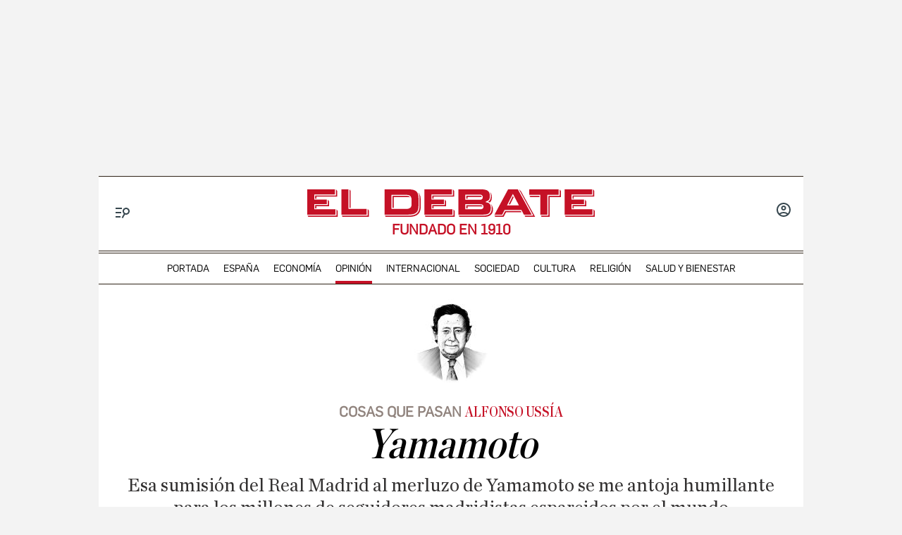

--- FILE ---
content_type: text/html; charset=utf-8
request_url: https://www.google.com/recaptcha/api2/anchor?ar=1&k=6LfzSggqAAAAAAHWmI5mZIIr4euiOkGr1OxYwdDi&co=aHR0cHM6Ly93d3cuZWxkZWJhdGUuY29tOjQ0Mw..&hl=en&v=N67nZn4AqZkNcbeMu4prBgzg&size=invisible&anchor-ms=20000&execute-ms=30000&cb=5077yyemjm9j
body_size: 49825
content:
<!DOCTYPE HTML><html dir="ltr" lang="en"><head><meta http-equiv="Content-Type" content="text/html; charset=UTF-8">
<meta http-equiv="X-UA-Compatible" content="IE=edge">
<title>reCAPTCHA</title>
<style type="text/css">
/* cyrillic-ext */
@font-face {
  font-family: 'Roboto';
  font-style: normal;
  font-weight: 400;
  font-stretch: 100%;
  src: url(//fonts.gstatic.com/s/roboto/v48/KFO7CnqEu92Fr1ME7kSn66aGLdTylUAMa3GUBHMdazTgWw.woff2) format('woff2');
  unicode-range: U+0460-052F, U+1C80-1C8A, U+20B4, U+2DE0-2DFF, U+A640-A69F, U+FE2E-FE2F;
}
/* cyrillic */
@font-face {
  font-family: 'Roboto';
  font-style: normal;
  font-weight: 400;
  font-stretch: 100%;
  src: url(//fonts.gstatic.com/s/roboto/v48/KFO7CnqEu92Fr1ME7kSn66aGLdTylUAMa3iUBHMdazTgWw.woff2) format('woff2');
  unicode-range: U+0301, U+0400-045F, U+0490-0491, U+04B0-04B1, U+2116;
}
/* greek-ext */
@font-face {
  font-family: 'Roboto';
  font-style: normal;
  font-weight: 400;
  font-stretch: 100%;
  src: url(//fonts.gstatic.com/s/roboto/v48/KFO7CnqEu92Fr1ME7kSn66aGLdTylUAMa3CUBHMdazTgWw.woff2) format('woff2');
  unicode-range: U+1F00-1FFF;
}
/* greek */
@font-face {
  font-family: 'Roboto';
  font-style: normal;
  font-weight: 400;
  font-stretch: 100%;
  src: url(//fonts.gstatic.com/s/roboto/v48/KFO7CnqEu92Fr1ME7kSn66aGLdTylUAMa3-UBHMdazTgWw.woff2) format('woff2');
  unicode-range: U+0370-0377, U+037A-037F, U+0384-038A, U+038C, U+038E-03A1, U+03A3-03FF;
}
/* math */
@font-face {
  font-family: 'Roboto';
  font-style: normal;
  font-weight: 400;
  font-stretch: 100%;
  src: url(//fonts.gstatic.com/s/roboto/v48/KFO7CnqEu92Fr1ME7kSn66aGLdTylUAMawCUBHMdazTgWw.woff2) format('woff2');
  unicode-range: U+0302-0303, U+0305, U+0307-0308, U+0310, U+0312, U+0315, U+031A, U+0326-0327, U+032C, U+032F-0330, U+0332-0333, U+0338, U+033A, U+0346, U+034D, U+0391-03A1, U+03A3-03A9, U+03B1-03C9, U+03D1, U+03D5-03D6, U+03F0-03F1, U+03F4-03F5, U+2016-2017, U+2034-2038, U+203C, U+2040, U+2043, U+2047, U+2050, U+2057, U+205F, U+2070-2071, U+2074-208E, U+2090-209C, U+20D0-20DC, U+20E1, U+20E5-20EF, U+2100-2112, U+2114-2115, U+2117-2121, U+2123-214F, U+2190, U+2192, U+2194-21AE, U+21B0-21E5, U+21F1-21F2, U+21F4-2211, U+2213-2214, U+2216-22FF, U+2308-230B, U+2310, U+2319, U+231C-2321, U+2336-237A, U+237C, U+2395, U+239B-23B7, U+23D0, U+23DC-23E1, U+2474-2475, U+25AF, U+25B3, U+25B7, U+25BD, U+25C1, U+25CA, U+25CC, U+25FB, U+266D-266F, U+27C0-27FF, U+2900-2AFF, U+2B0E-2B11, U+2B30-2B4C, U+2BFE, U+3030, U+FF5B, U+FF5D, U+1D400-1D7FF, U+1EE00-1EEFF;
}
/* symbols */
@font-face {
  font-family: 'Roboto';
  font-style: normal;
  font-weight: 400;
  font-stretch: 100%;
  src: url(//fonts.gstatic.com/s/roboto/v48/KFO7CnqEu92Fr1ME7kSn66aGLdTylUAMaxKUBHMdazTgWw.woff2) format('woff2');
  unicode-range: U+0001-000C, U+000E-001F, U+007F-009F, U+20DD-20E0, U+20E2-20E4, U+2150-218F, U+2190, U+2192, U+2194-2199, U+21AF, U+21E6-21F0, U+21F3, U+2218-2219, U+2299, U+22C4-22C6, U+2300-243F, U+2440-244A, U+2460-24FF, U+25A0-27BF, U+2800-28FF, U+2921-2922, U+2981, U+29BF, U+29EB, U+2B00-2BFF, U+4DC0-4DFF, U+FFF9-FFFB, U+10140-1018E, U+10190-1019C, U+101A0, U+101D0-101FD, U+102E0-102FB, U+10E60-10E7E, U+1D2C0-1D2D3, U+1D2E0-1D37F, U+1F000-1F0FF, U+1F100-1F1AD, U+1F1E6-1F1FF, U+1F30D-1F30F, U+1F315, U+1F31C, U+1F31E, U+1F320-1F32C, U+1F336, U+1F378, U+1F37D, U+1F382, U+1F393-1F39F, U+1F3A7-1F3A8, U+1F3AC-1F3AF, U+1F3C2, U+1F3C4-1F3C6, U+1F3CA-1F3CE, U+1F3D4-1F3E0, U+1F3ED, U+1F3F1-1F3F3, U+1F3F5-1F3F7, U+1F408, U+1F415, U+1F41F, U+1F426, U+1F43F, U+1F441-1F442, U+1F444, U+1F446-1F449, U+1F44C-1F44E, U+1F453, U+1F46A, U+1F47D, U+1F4A3, U+1F4B0, U+1F4B3, U+1F4B9, U+1F4BB, U+1F4BF, U+1F4C8-1F4CB, U+1F4D6, U+1F4DA, U+1F4DF, U+1F4E3-1F4E6, U+1F4EA-1F4ED, U+1F4F7, U+1F4F9-1F4FB, U+1F4FD-1F4FE, U+1F503, U+1F507-1F50B, U+1F50D, U+1F512-1F513, U+1F53E-1F54A, U+1F54F-1F5FA, U+1F610, U+1F650-1F67F, U+1F687, U+1F68D, U+1F691, U+1F694, U+1F698, U+1F6AD, U+1F6B2, U+1F6B9-1F6BA, U+1F6BC, U+1F6C6-1F6CF, U+1F6D3-1F6D7, U+1F6E0-1F6EA, U+1F6F0-1F6F3, U+1F6F7-1F6FC, U+1F700-1F7FF, U+1F800-1F80B, U+1F810-1F847, U+1F850-1F859, U+1F860-1F887, U+1F890-1F8AD, U+1F8B0-1F8BB, U+1F8C0-1F8C1, U+1F900-1F90B, U+1F93B, U+1F946, U+1F984, U+1F996, U+1F9E9, U+1FA00-1FA6F, U+1FA70-1FA7C, U+1FA80-1FA89, U+1FA8F-1FAC6, U+1FACE-1FADC, U+1FADF-1FAE9, U+1FAF0-1FAF8, U+1FB00-1FBFF;
}
/* vietnamese */
@font-face {
  font-family: 'Roboto';
  font-style: normal;
  font-weight: 400;
  font-stretch: 100%;
  src: url(//fonts.gstatic.com/s/roboto/v48/KFO7CnqEu92Fr1ME7kSn66aGLdTylUAMa3OUBHMdazTgWw.woff2) format('woff2');
  unicode-range: U+0102-0103, U+0110-0111, U+0128-0129, U+0168-0169, U+01A0-01A1, U+01AF-01B0, U+0300-0301, U+0303-0304, U+0308-0309, U+0323, U+0329, U+1EA0-1EF9, U+20AB;
}
/* latin-ext */
@font-face {
  font-family: 'Roboto';
  font-style: normal;
  font-weight: 400;
  font-stretch: 100%;
  src: url(//fonts.gstatic.com/s/roboto/v48/KFO7CnqEu92Fr1ME7kSn66aGLdTylUAMa3KUBHMdazTgWw.woff2) format('woff2');
  unicode-range: U+0100-02BA, U+02BD-02C5, U+02C7-02CC, U+02CE-02D7, U+02DD-02FF, U+0304, U+0308, U+0329, U+1D00-1DBF, U+1E00-1E9F, U+1EF2-1EFF, U+2020, U+20A0-20AB, U+20AD-20C0, U+2113, U+2C60-2C7F, U+A720-A7FF;
}
/* latin */
@font-face {
  font-family: 'Roboto';
  font-style: normal;
  font-weight: 400;
  font-stretch: 100%;
  src: url(//fonts.gstatic.com/s/roboto/v48/KFO7CnqEu92Fr1ME7kSn66aGLdTylUAMa3yUBHMdazQ.woff2) format('woff2');
  unicode-range: U+0000-00FF, U+0131, U+0152-0153, U+02BB-02BC, U+02C6, U+02DA, U+02DC, U+0304, U+0308, U+0329, U+2000-206F, U+20AC, U+2122, U+2191, U+2193, U+2212, U+2215, U+FEFF, U+FFFD;
}
/* cyrillic-ext */
@font-face {
  font-family: 'Roboto';
  font-style: normal;
  font-weight: 500;
  font-stretch: 100%;
  src: url(//fonts.gstatic.com/s/roboto/v48/KFO7CnqEu92Fr1ME7kSn66aGLdTylUAMa3GUBHMdazTgWw.woff2) format('woff2');
  unicode-range: U+0460-052F, U+1C80-1C8A, U+20B4, U+2DE0-2DFF, U+A640-A69F, U+FE2E-FE2F;
}
/* cyrillic */
@font-face {
  font-family: 'Roboto';
  font-style: normal;
  font-weight: 500;
  font-stretch: 100%;
  src: url(//fonts.gstatic.com/s/roboto/v48/KFO7CnqEu92Fr1ME7kSn66aGLdTylUAMa3iUBHMdazTgWw.woff2) format('woff2');
  unicode-range: U+0301, U+0400-045F, U+0490-0491, U+04B0-04B1, U+2116;
}
/* greek-ext */
@font-face {
  font-family: 'Roboto';
  font-style: normal;
  font-weight: 500;
  font-stretch: 100%;
  src: url(//fonts.gstatic.com/s/roboto/v48/KFO7CnqEu92Fr1ME7kSn66aGLdTylUAMa3CUBHMdazTgWw.woff2) format('woff2');
  unicode-range: U+1F00-1FFF;
}
/* greek */
@font-face {
  font-family: 'Roboto';
  font-style: normal;
  font-weight: 500;
  font-stretch: 100%;
  src: url(//fonts.gstatic.com/s/roboto/v48/KFO7CnqEu92Fr1ME7kSn66aGLdTylUAMa3-UBHMdazTgWw.woff2) format('woff2');
  unicode-range: U+0370-0377, U+037A-037F, U+0384-038A, U+038C, U+038E-03A1, U+03A3-03FF;
}
/* math */
@font-face {
  font-family: 'Roboto';
  font-style: normal;
  font-weight: 500;
  font-stretch: 100%;
  src: url(//fonts.gstatic.com/s/roboto/v48/KFO7CnqEu92Fr1ME7kSn66aGLdTylUAMawCUBHMdazTgWw.woff2) format('woff2');
  unicode-range: U+0302-0303, U+0305, U+0307-0308, U+0310, U+0312, U+0315, U+031A, U+0326-0327, U+032C, U+032F-0330, U+0332-0333, U+0338, U+033A, U+0346, U+034D, U+0391-03A1, U+03A3-03A9, U+03B1-03C9, U+03D1, U+03D5-03D6, U+03F0-03F1, U+03F4-03F5, U+2016-2017, U+2034-2038, U+203C, U+2040, U+2043, U+2047, U+2050, U+2057, U+205F, U+2070-2071, U+2074-208E, U+2090-209C, U+20D0-20DC, U+20E1, U+20E5-20EF, U+2100-2112, U+2114-2115, U+2117-2121, U+2123-214F, U+2190, U+2192, U+2194-21AE, U+21B0-21E5, U+21F1-21F2, U+21F4-2211, U+2213-2214, U+2216-22FF, U+2308-230B, U+2310, U+2319, U+231C-2321, U+2336-237A, U+237C, U+2395, U+239B-23B7, U+23D0, U+23DC-23E1, U+2474-2475, U+25AF, U+25B3, U+25B7, U+25BD, U+25C1, U+25CA, U+25CC, U+25FB, U+266D-266F, U+27C0-27FF, U+2900-2AFF, U+2B0E-2B11, U+2B30-2B4C, U+2BFE, U+3030, U+FF5B, U+FF5D, U+1D400-1D7FF, U+1EE00-1EEFF;
}
/* symbols */
@font-face {
  font-family: 'Roboto';
  font-style: normal;
  font-weight: 500;
  font-stretch: 100%;
  src: url(//fonts.gstatic.com/s/roboto/v48/KFO7CnqEu92Fr1ME7kSn66aGLdTylUAMaxKUBHMdazTgWw.woff2) format('woff2');
  unicode-range: U+0001-000C, U+000E-001F, U+007F-009F, U+20DD-20E0, U+20E2-20E4, U+2150-218F, U+2190, U+2192, U+2194-2199, U+21AF, U+21E6-21F0, U+21F3, U+2218-2219, U+2299, U+22C4-22C6, U+2300-243F, U+2440-244A, U+2460-24FF, U+25A0-27BF, U+2800-28FF, U+2921-2922, U+2981, U+29BF, U+29EB, U+2B00-2BFF, U+4DC0-4DFF, U+FFF9-FFFB, U+10140-1018E, U+10190-1019C, U+101A0, U+101D0-101FD, U+102E0-102FB, U+10E60-10E7E, U+1D2C0-1D2D3, U+1D2E0-1D37F, U+1F000-1F0FF, U+1F100-1F1AD, U+1F1E6-1F1FF, U+1F30D-1F30F, U+1F315, U+1F31C, U+1F31E, U+1F320-1F32C, U+1F336, U+1F378, U+1F37D, U+1F382, U+1F393-1F39F, U+1F3A7-1F3A8, U+1F3AC-1F3AF, U+1F3C2, U+1F3C4-1F3C6, U+1F3CA-1F3CE, U+1F3D4-1F3E0, U+1F3ED, U+1F3F1-1F3F3, U+1F3F5-1F3F7, U+1F408, U+1F415, U+1F41F, U+1F426, U+1F43F, U+1F441-1F442, U+1F444, U+1F446-1F449, U+1F44C-1F44E, U+1F453, U+1F46A, U+1F47D, U+1F4A3, U+1F4B0, U+1F4B3, U+1F4B9, U+1F4BB, U+1F4BF, U+1F4C8-1F4CB, U+1F4D6, U+1F4DA, U+1F4DF, U+1F4E3-1F4E6, U+1F4EA-1F4ED, U+1F4F7, U+1F4F9-1F4FB, U+1F4FD-1F4FE, U+1F503, U+1F507-1F50B, U+1F50D, U+1F512-1F513, U+1F53E-1F54A, U+1F54F-1F5FA, U+1F610, U+1F650-1F67F, U+1F687, U+1F68D, U+1F691, U+1F694, U+1F698, U+1F6AD, U+1F6B2, U+1F6B9-1F6BA, U+1F6BC, U+1F6C6-1F6CF, U+1F6D3-1F6D7, U+1F6E0-1F6EA, U+1F6F0-1F6F3, U+1F6F7-1F6FC, U+1F700-1F7FF, U+1F800-1F80B, U+1F810-1F847, U+1F850-1F859, U+1F860-1F887, U+1F890-1F8AD, U+1F8B0-1F8BB, U+1F8C0-1F8C1, U+1F900-1F90B, U+1F93B, U+1F946, U+1F984, U+1F996, U+1F9E9, U+1FA00-1FA6F, U+1FA70-1FA7C, U+1FA80-1FA89, U+1FA8F-1FAC6, U+1FACE-1FADC, U+1FADF-1FAE9, U+1FAF0-1FAF8, U+1FB00-1FBFF;
}
/* vietnamese */
@font-face {
  font-family: 'Roboto';
  font-style: normal;
  font-weight: 500;
  font-stretch: 100%;
  src: url(//fonts.gstatic.com/s/roboto/v48/KFO7CnqEu92Fr1ME7kSn66aGLdTylUAMa3OUBHMdazTgWw.woff2) format('woff2');
  unicode-range: U+0102-0103, U+0110-0111, U+0128-0129, U+0168-0169, U+01A0-01A1, U+01AF-01B0, U+0300-0301, U+0303-0304, U+0308-0309, U+0323, U+0329, U+1EA0-1EF9, U+20AB;
}
/* latin-ext */
@font-face {
  font-family: 'Roboto';
  font-style: normal;
  font-weight: 500;
  font-stretch: 100%;
  src: url(//fonts.gstatic.com/s/roboto/v48/KFO7CnqEu92Fr1ME7kSn66aGLdTylUAMa3KUBHMdazTgWw.woff2) format('woff2');
  unicode-range: U+0100-02BA, U+02BD-02C5, U+02C7-02CC, U+02CE-02D7, U+02DD-02FF, U+0304, U+0308, U+0329, U+1D00-1DBF, U+1E00-1E9F, U+1EF2-1EFF, U+2020, U+20A0-20AB, U+20AD-20C0, U+2113, U+2C60-2C7F, U+A720-A7FF;
}
/* latin */
@font-face {
  font-family: 'Roboto';
  font-style: normal;
  font-weight: 500;
  font-stretch: 100%;
  src: url(//fonts.gstatic.com/s/roboto/v48/KFO7CnqEu92Fr1ME7kSn66aGLdTylUAMa3yUBHMdazQ.woff2) format('woff2');
  unicode-range: U+0000-00FF, U+0131, U+0152-0153, U+02BB-02BC, U+02C6, U+02DA, U+02DC, U+0304, U+0308, U+0329, U+2000-206F, U+20AC, U+2122, U+2191, U+2193, U+2212, U+2215, U+FEFF, U+FFFD;
}
/* cyrillic-ext */
@font-face {
  font-family: 'Roboto';
  font-style: normal;
  font-weight: 900;
  font-stretch: 100%;
  src: url(//fonts.gstatic.com/s/roboto/v48/KFO7CnqEu92Fr1ME7kSn66aGLdTylUAMa3GUBHMdazTgWw.woff2) format('woff2');
  unicode-range: U+0460-052F, U+1C80-1C8A, U+20B4, U+2DE0-2DFF, U+A640-A69F, U+FE2E-FE2F;
}
/* cyrillic */
@font-face {
  font-family: 'Roboto';
  font-style: normal;
  font-weight: 900;
  font-stretch: 100%;
  src: url(//fonts.gstatic.com/s/roboto/v48/KFO7CnqEu92Fr1ME7kSn66aGLdTylUAMa3iUBHMdazTgWw.woff2) format('woff2');
  unicode-range: U+0301, U+0400-045F, U+0490-0491, U+04B0-04B1, U+2116;
}
/* greek-ext */
@font-face {
  font-family: 'Roboto';
  font-style: normal;
  font-weight: 900;
  font-stretch: 100%;
  src: url(//fonts.gstatic.com/s/roboto/v48/KFO7CnqEu92Fr1ME7kSn66aGLdTylUAMa3CUBHMdazTgWw.woff2) format('woff2');
  unicode-range: U+1F00-1FFF;
}
/* greek */
@font-face {
  font-family: 'Roboto';
  font-style: normal;
  font-weight: 900;
  font-stretch: 100%;
  src: url(//fonts.gstatic.com/s/roboto/v48/KFO7CnqEu92Fr1ME7kSn66aGLdTylUAMa3-UBHMdazTgWw.woff2) format('woff2');
  unicode-range: U+0370-0377, U+037A-037F, U+0384-038A, U+038C, U+038E-03A1, U+03A3-03FF;
}
/* math */
@font-face {
  font-family: 'Roboto';
  font-style: normal;
  font-weight: 900;
  font-stretch: 100%;
  src: url(//fonts.gstatic.com/s/roboto/v48/KFO7CnqEu92Fr1ME7kSn66aGLdTylUAMawCUBHMdazTgWw.woff2) format('woff2');
  unicode-range: U+0302-0303, U+0305, U+0307-0308, U+0310, U+0312, U+0315, U+031A, U+0326-0327, U+032C, U+032F-0330, U+0332-0333, U+0338, U+033A, U+0346, U+034D, U+0391-03A1, U+03A3-03A9, U+03B1-03C9, U+03D1, U+03D5-03D6, U+03F0-03F1, U+03F4-03F5, U+2016-2017, U+2034-2038, U+203C, U+2040, U+2043, U+2047, U+2050, U+2057, U+205F, U+2070-2071, U+2074-208E, U+2090-209C, U+20D0-20DC, U+20E1, U+20E5-20EF, U+2100-2112, U+2114-2115, U+2117-2121, U+2123-214F, U+2190, U+2192, U+2194-21AE, U+21B0-21E5, U+21F1-21F2, U+21F4-2211, U+2213-2214, U+2216-22FF, U+2308-230B, U+2310, U+2319, U+231C-2321, U+2336-237A, U+237C, U+2395, U+239B-23B7, U+23D0, U+23DC-23E1, U+2474-2475, U+25AF, U+25B3, U+25B7, U+25BD, U+25C1, U+25CA, U+25CC, U+25FB, U+266D-266F, U+27C0-27FF, U+2900-2AFF, U+2B0E-2B11, U+2B30-2B4C, U+2BFE, U+3030, U+FF5B, U+FF5D, U+1D400-1D7FF, U+1EE00-1EEFF;
}
/* symbols */
@font-face {
  font-family: 'Roboto';
  font-style: normal;
  font-weight: 900;
  font-stretch: 100%;
  src: url(//fonts.gstatic.com/s/roboto/v48/KFO7CnqEu92Fr1ME7kSn66aGLdTylUAMaxKUBHMdazTgWw.woff2) format('woff2');
  unicode-range: U+0001-000C, U+000E-001F, U+007F-009F, U+20DD-20E0, U+20E2-20E4, U+2150-218F, U+2190, U+2192, U+2194-2199, U+21AF, U+21E6-21F0, U+21F3, U+2218-2219, U+2299, U+22C4-22C6, U+2300-243F, U+2440-244A, U+2460-24FF, U+25A0-27BF, U+2800-28FF, U+2921-2922, U+2981, U+29BF, U+29EB, U+2B00-2BFF, U+4DC0-4DFF, U+FFF9-FFFB, U+10140-1018E, U+10190-1019C, U+101A0, U+101D0-101FD, U+102E0-102FB, U+10E60-10E7E, U+1D2C0-1D2D3, U+1D2E0-1D37F, U+1F000-1F0FF, U+1F100-1F1AD, U+1F1E6-1F1FF, U+1F30D-1F30F, U+1F315, U+1F31C, U+1F31E, U+1F320-1F32C, U+1F336, U+1F378, U+1F37D, U+1F382, U+1F393-1F39F, U+1F3A7-1F3A8, U+1F3AC-1F3AF, U+1F3C2, U+1F3C4-1F3C6, U+1F3CA-1F3CE, U+1F3D4-1F3E0, U+1F3ED, U+1F3F1-1F3F3, U+1F3F5-1F3F7, U+1F408, U+1F415, U+1F41F, U+1F426, U+1F43F, U+1F441-1F442, U+1F444, U+1F446-1F449, U+1F44C-1F44E, U+1F453, U+1F46A, U+1F47D, U+1F4A3, U+1F4B0, U+1F4B3, U+1F4B9, U+1F4BB, U+1F4BF, U+1F4C8-1F4CB, U+1F4D6, U+1F4DA, U+1F4DF, U+1F4E3-1F4E6, U+1F4EA-1F4ED, U+1F4F7, U+1F4F9-1F4FB, U+1F4FD-1F4FE, U+1F503, U+1F507-1F50B, U+1F50D, U+1F512-1F513, U+1F53E-1F54A, U+1F54F-1F5FA, U+1F610, U+1F650-1F67F, U+1F687, U+1F68D, U+1F691, U+1F694, U+1F698, U+1F6AD, U+1F6B2, U+1F6B9-1F6BA, U+1F6BC, U+1F6C6-1F6CF, U+1F6D3-1F6D7, U+1F6E0-1F6EA, U+1F6F0-1F6F3, U+1F6F7-1F6FC, U+1F700-1F7FF, U+1F800-1F80B, U+1F810-1F847, U+1F850-1F859, U+1F860-1F887, U+1F890-1F8AD, U+1F8B0-1F8BB, U+1F8C0-1F8C1, U+1F900-1F90B, U+1F93B, U+1F946, U+1F984, U+1F996, U+1F9E9, U+1FA00-1FA6F, U+1FA70-1FA7C, U+1FA80-1FA89, U+1FA8F-1FAC6, U+1FACE-1FADC, U+1FADF-1FAE9, U+1FAF0-1FAF8, U+1FB00-1FBFF;
}
/* vietnamese */
@font-face {
  font-family: 'Roboto';
  font-style: normal;
  font-weight: 900;
  font-stretch: 100%;
  src: url(//fonts.gstatic.com/s/roboto/v48/KFO7CnqEu92Fr1ME7kSn66aGLdTylUAMa3OUBHMdazTgWw.woff2) format('woff2');
  unicode-range: U+0102-0103, U+0110-0111, U+0128-0129, U+0168-0169, U+01A0-01A1, U+01AF-01B0, U+0300-0301, U+0303-0304, U+0308-0309, U+0323, U+0329, U+1EA0-1EF9, U+20AB;
}
/* latin-ext */
@font-face {
  font-family: 'Roboto';
  font-style: normal;
  font-weight: 900;
  font-stretch: 100%;
  src: url(//fonts.gstatic.com/s/roboto/v48/KFO7CnqEu92Fr1ME7kSn66aGLdTylUAMa3KUBHMdazTgWw.woff2) format('woff2');
  unicode-range: U+0100-02BA, U+02BD-02C5, U+02C7-02CC, U+02CE-02D7, U+02DD-02FF, U+0304, U+0308, U+0329, U+1D00-1DBF, U+1E00-1E9F, U+1EF2-1EFF, U+2020, U+20A0-20AB, U+20AD-20C0, U+2113, U+2C60-2C7F, U+A720-A7FF;
}
/* latin */
@font-face {
  font-family: 'Roboto';
  font-style: normal;
  font-weight: 900;
  font-stretch: 100%;
  src: url(//fonts.gstatic.com/s/roboto/v48/KFO7CnqEu92Fr1ME7kSn66aGLdTylUAMa3yUBHMdazQ.woff2) format('woff2');
  unicode-range: U+0000-00FF, U+0131, U+0152-0153, U+02BB-02BC, U+02C6, U+02DA, U+02DC, U+0304, U+0308, U+0329, U+2000-206F, U+20AC, U+2122, U+2191, U+2193, U+2212, U+2215, U+FEFF, U+FFFD;
}

</style>
<link rel="stylesheet" type="text/css" href="https://www.gstatic.com/recaptcha/releases/N67nZn4AqZkNcbeMu4prBgzg/styles__ltr.css">
<script nonce="HYsJmkhfu-0RhD_KiS_ryQ" type="text/javascript">window['__recaptcha_api'] = 'https://www.google.com/recaptcha/api2/';</script>
<script type="text/javascript" src="https://www.gstatic.com/recaptcha/releases/N67nZn4AqZkNcbeMu4prBgzg/recaptcha__en.js" nonce="HYsJmkhfu-0RhD_KiS_ryQ">
      
    </script></head>
<body><div id="rc-anchor-alert" class="rc-anchor-alert"></div>
<input type="hidden" id="recaptcha-token" value="[base64]">
<script type="text/javascript" nonce="HYsJmkhfu-0RhD_KiS_ryQ">
      recaptcha.anchor.Main.init("[\x22ainput\x22,[\x22bgdata\x22,\x22\x22,\[base64]/[base64]/MjU1Ong/[base64]/[base64]/[base64]/[base64]/[base64]/[base64]/[base64]/[base64]/[base64]/[base64]/[base64]/[base64]/[base64]/[base64]/[base64]\\u003d\x22,\[base64]\x22,\[base64]/DtChUMiErw5FLwqQadMKkWUnDsxRbe3PDvMKNwoR+UMKYUsKnwpA6dMOkw71gFWITwpDDrcKcNFXDmMOewovDucKmTyVZw4J/[base64]/CjGFPwpbDtzsaAEHCqhsdw4AVw5bDug9twpYZKgHCosKZwpjCtE7DnMOfwrojZ8KjYMKMeQ0rwq/DjTPCpcKMaSBGbwsrah/CgxgoZGg/[base64]/[base64]/[base64]/[base64]/[base64]/Dh8KzaMKfw4laVWnDs8Ohw5XDvijCsn4geyh5XSBzwrPDi1HDpCbDv8O+KknDtQfDrXzChRPCi8K5w6Ujw5gXUHcew63Cuko+w4jDgcOEwobDl3Ivw53DkVABWH53w4F1A8KKwoLCrGfDuHHDhcOvw4MYwoRiccOmw63CugAHw6N/Ckcdwo9mIhMwY1FswpVGd8KFNsKlW28HcMKocjzCkF/[base64]/Ci2J5w4AHO8OPD2LCtUDDnxXCh8KxGMO5wpsdeMOBH8OsBsO1CcKMbEvClANzbsKDWcKgeS8mwqDDuMOewrkhO8O0RC/DssO/w7fCjXcXSsOawoFowq44w4LCg2s6EMKfwpBCNcOMwpAtTm9Cw5fDm8KsKMK5wqbDu8KhDcKzMTvDkcO1wrRCwrbDrcKMwpjDm8KDHcOTMA0Xw4w3TMKqWMO7Ris/woMPHw3DkUo8CHkOw7PCsMKRwrZVwrXDk8OQehTChjPCisKwO8OLw5vCmmbCgcONAsOtM8Oyf15Rw4wYFcK+IMOfFcKxw5zDmwPDicK3w7MeCMOFEETDtGJUwpgTU8O+KCdfN8Oswqted2jCinLCkV/DuQ/CrUgawrNaw6TDsEDCkwZPwrFqw6vCnD3DhMOTe3TCqVXCl8O5wrrDg8KQEX7ClMKpw784wo/[base64]/w5R4UiNrNsKJw6LCmMOrOngHIkABwp8QFgTDrMKEFsKBwoHCo8Ktw6jCocK8FcOZWj3CpcKBA8OQGwTDqsKOwqZJwo/DmMOUw6jDmk/CkVnDucKuby3Dp1zDqVFbwqnCnsOKw7s6wp7DisKRU8Kdw7rCiMKcwpMuKcKlw4fCl0fDq0rDonrChQHDtsKyCsKFw57Cn8Oxwr/DmcKCwp/DjUfDusOBBcOaWCDCv8OTKMKMw4YMOlF3JsKjVcK8dVUiUkDDg8OGwp7CrcOuw5gLw4EdCQ/DmWPDrxTDtMO0wp/DllIIw41IVTgzw7bDrDbDqSpuHn7Dhz9WwpHDvCfCocK0worDjy7DgsOKw4dmw6sSwrsYw7vDk8OmwovCuDkzTxpxZ0QKwrTDqsKmw7PCjsKAwqjDnWLCmEoVZAcuEcOWOFHDvQAlw6rCgcK/I8O4wqB+QcOVwonCnMKXwok+w7TDr8O2w7PDncKST8KUSCbDnMKgw5bCgWDDqSrDsMOowpnCvgUOwr8qw5QawqfDi8O/Yx9HQR3Di8KHNDTCl8Ktw5jDm0EXw7rDkXDDjMKnwrfDhRbCoCsVXF00wrnDrkHCv1ZnVsOWwqcaGj7DhUsgYMKuw63DkmBUwofCucO0aiLConTDtcKqXsOzR0nDmcOBERAeRCshKXIbwqvCgRfCjh9Tw67CigLCgkVgKcKBwr/DomvDt1Yvw43Dr8OwPCPCucOZOcOuG00dR23CvStWwqZfwp3DtQHCrCNywpXCr8KcXcKlaMKZw6zDgcK+w5QqB8OOD8KfLGnCjyvDhUIEWw7ChsOewqsjX3VQw6fDjzUUfzrCvH8RLcK5ekhbw4HCqyrColcJwqZwwq96ATTDisK/QksHKxhYw6DDhSF/wrfDtMOjRCvCj8Kfw7/DtWfDlWPDlcKkwqHCmMOAw7kzMcOwwojClRnDoXPCrlfClw5ZwrVAw6rDtzfDgSo4BcOdO8Kywqd7wqRtCQ7DqBd4wrFRAcKnEAttw48cwoFNwqJKw7DDucOUw4vDn8KOwqAHw7Jyw4zDqMKEWTzCsMOkN8Osw6lSSsKYCAsdw5Zhw6zCksKMABV/[base64]/[base64]/YhfDo8OIwqPDqTHDtMKwaEbCtlcQw4vCrsOtwpoiH8O4w4zCqGdDw7klw7zChcO1MMOEKBDCucOQfXHCrXgXwrbCrhsQwoBzw4QYaVPDqnBxw6F5woUQwoFRwrd5wodkIkHCr2/Cn8Kfw6jCuMKEw54vw5dNwr5kw4HCp8OLLQwIw6cSwrINwo7CqjTDqsOTVcKuAXHCn3pAccOjZA1qUMK9w5nDogfCqlc/w6FVw7TDlMK2wqJxYMKCw71rw6hzJwIMwpRCCkcxw4DDhg/Dp8OENMKdP8O/[base64]/CtcOEEsOmWXAnI0jDm8KUw5l8DT7CqcKmwo/DvMKkwpl8LsK7w4BARcKZacOEYsOKwr3DkMKaIi7DrQRSEQo8wpglcsO7VD18ZcODworCr8ObwrRzJMO0w6PDkXsNwpDCpcOww6TDvsO0wrwvwqbDikzDoSPDpsKcwrDCvMK7wo/[base64]/CmMKQT8KdWsOow54+w4ECUAInw4zDmMOcwp/CqxrDh8Oiw59Zw4bDq13CnRhzA8O9wqrDiwxnI3fDgwY3BcKuAcKkB8K5GnrDpE0Kwq7Cu8OPFmPCiVEcRsOBJMKHwqE/U1vDhxdswoXCgTR8wrXDuBEFccKFSMKmPFXCucOqwoTDrT/DlVl0C8Ouw7/Dl8OpERzDlMKSZcO5w4UkPXLDknQgw6TCsGwsw6Z4wqlUwo/Cm8K8wqnCnyUSwqnDhQUnFcKPIic2V8OaAm1HwroEw7AaBTbDrnXCoMOCw7hPw5fDvMOSw7pYw4BXw5BLwr/Cq8O8d8OhPiF7F2bCu8KywrFvwoPDj8KDw7kCWEJAY1USw75hbsOmw7Exc8K1UAxEwq7Cu8OEw5TCvWpVwqpQwpfCh0rCrw1DEcO5w6DDqsKzw69CbyHCqTPDvMKzw4dnwoo1wrZfw5odw45zQQ7Cu252eDhUFcKVRVvDpMOoJBbCjGMOMEVsw4INwq/CvCgewrkLESTCkChhwrTCkwM1w7LDh0DCnA9ZHcKyw4PDr3s1wqHDkXBfw458O8KceMK7bMKBHMOaLMKJLWJXw7s3w4TDtB87MBodwqbCnMKtKhN/wqrDv3Abwpo6w5fCthPCpz/ChFfDncO1YMK/w7tAwq4zw7QED8OpwrTDvn0MbMO7XjjDkg7DrsOEdlvDjhtHV249QcONADcewoEMwprDtGhvw6HDpMKCw6zDmichKsKiwonDiMO9wpJYwoAnDH10T3vCrEPDk3/DvVrCkMKQGMOmwrfDjzXCpVg5wo4zE8K0aknCsMK/wqHDjsKDH8OAfkFNw6plwoI4wr40wrleEsKLATJkBRZrO8OjK3rDkcKjw6Iaw6TDrw5owpszwr8Nw4BIeFIcGEkJcsOMWjTDoyvDrcOQBkdtwqrCisOew6Ubw6vDi2UKEhIdw5/DjMKqNsOAbcKow5JCQEPCgjHCmXVdw6lyLMKmw7/Dq8ObCcKpW2TDpcO7a8OsIsK7NU7CkcOxw4rCgSzDtxB7wqJrYMKowogwwrLCtsOHEEfCo8K+wp4PEkVxw4cBTR5gw4Jva8O2wp/DtcKtZEIfSx/[base64]/wrDCrsKJJcKeLwHDiTDDmGjDpsOoSsKpw6k7wpHDsAM6wpZwwpzChU03w7LDp03Dm8OowofDg8OsDMKLXkhIw5XDmWY9DsKawrswwpBnwp9lCxtyc8Klw7UKOhdCwolDw7TCmi0qI8OWUysmAnrCvlvDhx1Xwr5/w4jDk8OJL8KcUlZQbcOWDMOJwpA4wp54NzbDjDZfP8KpT3rCogHDpsOow6lvTMKpVsOIwoRMwpo2w6jDpAR0w5g9wqdWTMOqMkAuw4rCmcONLBPDu8OLw5pswq5LwoMaQVbDlnPCvHjDiQV/LgV/bMKmF8KWw4wmfRnDqsKdw4XCgsK8CnTDoDnDkMOuOMKVHgrCncK+w60rw70nwoXDpDcPwo3CtTvChcKAwpBmMR9ww5QvwrvDjMOOXyPDpD3CqMKbfsOCTUVFwq/DmBXCgiwLfsOlwr1YesOrJ0tcwoFPZ8OaOMKdQ8O1M0E7woR2wovDtsO/wrvDhsOCwqlHwp3DqcK/QsOfVMOSKnzCj2DDjnnDiWUjworDh8KKw4Eawq3CtsKgNMKKwopSw5zCmsK+wrfCg8K3wqTDgwnDjADDmSRdOsKZUcKGfBsMwpJ8wpo8woPCvMOlWUDDkmY9H8KHG1vDj0AOAcONw5rCq8OPwqXCucKBI0DDqcK/w6gaw6TDlF/Dthskwr/[base64]/[base64]/CmX/CqU3DkcO0VWvConVBAcOtw4hvw5woAcOmHBRZFcOzZcKiwr9XwoghZTltbcKmw6PCt8OJCcKhFAnCocKVHcKawr/DuMOVw6NLw5TDpMOmw7l8HBNiwpbDmMO2HnrCrsOMGsKxwrwqRsK2WWZ/WhzDusKdbsKXw73CvsOTc3HCjAXDnnbCrDdXQcOLAsKfwpLDmMOVwp5AwrkdQ2h7E8OHwrYAC8OPSA7CicKMVE/DsBUeRXpwNUvDusKGwpM4TwzDhsKXW2rCjx3CuMKsw6x7MMOzwoDCk8KRSMO+AB/[base64]/AMKESlrCosOfHcOuBmXCksKuUA/DuAljYBjDoSDDpEteSsOYFMKbwpLDosKnfsK/wqQww4soZ0cpwqE3w7bCg8OtWsKlw5wrwqgrOsKawrrCnMOOwo4NEsKvw794wpTCnn7Cg8Ofw7jCscKqw653MsKxecKSwqfDsx3DmMKrwqQhPi01alTClcKYVlwLH8KZfUfDjcO2wrLDkzEWw4/Do3bCkFPCtjJnDcOXwoLCnnp5wovCpjBowpnCuCXCtsK0O14Xwq/Ci8Kqw7/DtXbCsMOjGMO/PSIlFTNGY8K7wrzDjh4BSxHCq8KNw4XCt8KcOMKew4Z2MA/DrcOYPDcWwovCm8ODw6lNw6E/wprCjsOWUX8hZsKURsOuw5DCi8OqWMKQw4k/O8KPwpjDvSVbccKIZ8OyXcKkJsK+HHfDhMO7X3FoFCBTwpVgGjp6DsKMwqZPYC96w79Lw7zDoQLCtRJWw5w5VHDCj8OuwpwTCcKowpwVwrfCsXHCgyIjOmfDjMKkS8KiG2/DsELDqTh0w4DCmVFINsKwwoV+dB3Dn8O6wq/[base64]/Do0zDp3s/wqTCpcKrAsOgbcO4VMO9TMOBKsOaasODIwl2QMOkACNQDUAhwoE+PsOEw5bCo8ORw4TCmBfChyLCrsKwV8KaOCg3wrNkTgIuAcKSwqAMHMO/w4/CjsOeNUUDRMKXwqvCk1Zqw4HCsDvCoCAKw51zRzl0wp7CqDRJI1HCmW8ww7bDsBXDkGMNwq0zJMO2w4TDpC/Du8KQw5MowoPCpFcWwrhIRMKmZcKJXMKmYXPDj1tbB0kIFMOUHjQWwq/Cn2fDuMKEw4PCqcKzUBghw7N4w74dVnIRw4rDrivDscKiGG/[base64]/CgcKnfjPDgj0kfyJWFTYdwpdNwqEBwpAcw7dnGQ3Cmg3DgsKZwrs/wr5ewpLCmGwmw6TCkznDi8Kow4zCkm7DhyrDtcOYRAMaJsOJw6skwpTDpMOlw4wAw6dawpYKAsO8wp3DjcKiL2fCtsOFwrsYw77DtxUVw6/Cj8K7OAUiXxDCnjJMYcKHcUnDlMK1wojDhALCvsOQw7DCt8K3wqERa8KvZsKZHMKYwr/DukM3wr9bwqXCmWQ2EsOAS8KIezrCmHkXJsK3wo/DqsOQHgIoI3vCqmXCunDCnTkjasO0G8Oic3DDtWPDgR7CkFrCjcORKMOawobCgMKgwqN+YWHDisOUKsOmwr/CpsKyOsK6cilRO1HDsMOpTcKsL34Xw5ghw5rDkDIIw6vDicKVwrM6w6QfVXkxWgNQw5gxwpbCoUhvQsK3w6zChiwQOx7DqwRqJMOeQMOsdzXDq8OZw4ARJcOUBS5cw6Rnw5LDmMO2JjjDmhXDpsKDBH4jw7DCl8Ofw6TCkcOnwqLCun8kw6/[base64]/Ckw7CmFIQwpDDoMO7wqTChMOew4DClcKHwq0/w5HCjsKCfcKCwo/DuStQwqw5eXLCuMKaw5/DvsKoJsOaSH7DucOGUSPCqH7CvcOAw4U9EcODwpnDtlLDhMKcZyUAD8KyScKqwo/[base64]/WcO+woDDn0o2axcKdmrCnXDDunHCn8Oywo/DmMKIOcK3HU9owojDg2AKGcK+w47CqggpJ2/DpRJ8wo9bJMKSNBnDscO3KcK/RTdUbw5cHsOsFTHCscKrw649M045wpLChmZKwqXDusOHZgM4V0ROw6FkwojCrcOjw4bDlxXDj8OlVcO/w5HClTPCjS7DrQZYMMO2XnPDosKxbcOgw5Zowr7CoxfCqsKgw5lIw6V5w6TCoz1jR8KaP3Eqwph7w7U5wqHCnSAkc8Kdw4hRwpXDpsO7w4bCuTA2B3rDhMKWwqMsw4TCoxRKVcOVOcKFw4B9w7ABYQnDvsOGwqjDvCZow5HCmhwKw6jDj1YfwqjDmlxcwp5maR/CvV7DoMKmwoLCmMOGwoVWw4XCt8OZX13Dm8KadMK6w4twwp40w4/CuxUVwpgqworDqiBgw4XDksOQw7luaiPDnn4qw5TCpkHDnVzCkMOqBMKDVsKBwpTCo8KmwonCksKYAMKVwpTCs8Kbw6h1w6Z/SRpgalcuRMOoRSbDuMKfWcO7w6tAClB9wpV/[base64]/DhsKVw6nDoMOoworDrH1HdBk9wqxlejfCj8OCw4Yqw6s3w5EawqzDssKtMCt4wrEuw77CkT7CmcOuNMOXUcOYwrjDv8OZZVY7w5Aaan0LOsKlw6PDpxbDu8KcwoAwd8KMUwUqw5bDpVXDlTDCqTvChsOGwplJc8OVwqfCjMKcZsKgwp5vw4PCnG/[base64]/Ij/DqMOLwpfDlUfCmVM8w7xyd8OXfsKOwozDlDJcUcO8w6/CqBlKw7jCi8OkwpJ0w4XChcKzIxvCrcOVYFMswqnCl8K0w7IVw4Uvw5/Dpjp7wp/DsGRhw4TCk8OqIsKRwqwAdMKHw655w5Azw5PDkMOHw4VCHMOjw4PCvMO1w4RuwprCkMO6w57DuW/CnGwNLUfDnhkQBm1AIsKdZsOaw4dAwpsnw4vCiB4iw5dJw43DpiLDvsKwwqDDuMKyCsOTw4ALwo9uKhVUMcOMwpc7w5LCv8KKwpLCmGvDocOhAzoBb8KcKBx2QQ4kdBzDszsbw7DClG1SGcKtHcOtw6/CuH/[base64]/wrbCgiIFw6LCncKCw6ZZIAvDqmBOOWHDszJhw5HDm1rCmDnCuTFpw5shwozCvkloEnELecKcNEEtScOKw4Uuwqo8w4spwqUEcjfDpx1tPMOzcsKWw6jCncOIw4TDrRc/VcOAwqMDfsOqImgRWVA3wqcfw45/wrXDtMK0NsOAw4DDq8O8RRUuKknCu8OIwpM0w5dlwrPDgyLCp8K/wo1mwpnCrD/[base64]/DmiIKw4HCiSLCmGh3w7Vdw5bDsFMjCMK1XcKWwocHw5kVwqsQw4rDjcKTwqTCtGPDrcO/RFTDqMOmHcOqY0XDqExyw5EZfMKiw7zCn8Kww6pHwqQLwohIUBjDkErCnAoTw6/Di8Oge8OCGQQDwowOw6DCmMKQwpXDmcKtw6bCocOtwphkw5lhGS8Cw6M0S8ODwpXDvxZJGCogTcOBwqjCmsOVK03DkkPDsRJZGsKXw43DkcKGwp/CqXA4wpzCrsOzdcOlwo5HMA3CqsODYhg5wq3DqRDDmhlXwp5tPkpFFz3Du2DCo8KMWAzCgcK1w5tTUsOGwrDChsOcwpjCmMOiwoXCqUrDhG/DvcOqLwLClcOvDxXDksOLw73CrHPDqMOSPAXCucOIQ8KewpfDkynClwoEw5ctLT3ChMOVEcO9RsKqX8KiY8Khwol1aQLCqgXDiMKIGMKRw63DsA/CkTQRw6LCk8OiwpvCpcKheAjCusO1w6YRARvCo8K/[base64]/woDDqcOkK8KtRsOewrnCr8KvwrDDv8KCdMOUwpsIwopZX8OIw6jCg8Kuw4TDvcKvw6DCthVDwrLCtj1jUDHCpgHChhgXwoLCssO3BcOzwpPDk8Kcw4w4AhTCqzPDosKpw6nDviNLw6QTRsOPwqPCvMK1w6HCvcKJP8O+WMK7w4bCkMOTw4/ChQLClkM7w4rCvA7ClUp0w5nCvk1nwpXDmndPwp/Cr2vDqWvDkMKUOcO6DsOjUsK3w7pqwpHDiljDrcO8w5cLw54qJAsXwplhEzNdw4Mnw4BIw7xuw4TCv8OpMsODwoDDl8ObKsOcBQFsecKYNQzDvGrDr2bCkMKOGMK1JcO+wooaw5vCqk/CgMKuworDmsOtQmxtwq0RwoHDscO8w50sBGQJdcKSfCDCjMOja3zDrsKhVsKcD0zDkR9PRMKJw5rDhTLDm8OMTWQQwqs8wog4wp5LGR83woB0woDDqE1ACsOhP8KNwplrT0YfIxXChwEJwpbDvn/DqsK5cgPDjsKOMMO+w7DDqsOgR8O8SMOSP13CpcOqPg5kw4kvfsKrOcOtwqLDuDkzFwPDllULwotzwrUpeg9lI8KgJMKfw5tawr8lw4taKcKSwq1iw4d0R8KUCcOCwqQCw7rCgcOECiFJHQ7CvMOQwp3DucOow4TDtsK6wqBrH3/CucO9QMOiwrLDqXBhIcKlw6NAflXCssOSwpHDvgjDh8KpGy3DmyHCqUpNAMOSIB7Cr8O/wrUaw7nDlk5kUHY8AcOZwqU8b8Krw5k+XnLCusKNQhXDjcOqw4cKw47DpcKRwqlJdyxxw4nCpzRdwpU2VztmwpjDtsKUw6HDpcKGwo4IwrbClwAewqXCtMK0FsOsw5d/dcOjOgDCqVDCs8Kxw73CqnMebcOxw6pVFHA6IXvCtsODEGXDi8KXw5pcw7sJL0fDpANEwrTDu8K+wrXCgsO8w7kYB38VcVohUkXCs8O+ex9nw5rCkV7Cnz4aw5AYwr8Zw5TDjsO0wrR0w77CicK2w7PDhQzDsWDDjxRXw7R7YjXDpcKTw4DCtsOCw47CjcO/[base64]/cTDCp8K4LMOdeGbDumVmwoYkTWTCqMK9wo/DlcKrwpLDgMODW2YpwqrDkMKxwqAVS1vDmcO1eHDDhMOaUHfDt8Oew4YkfsOAScKow488S1vDjcKyw6PDlAbCu8K+w4rChl7DtMKowpkPT3N2GkwKwoPDr8O0dS7CpwQFTMKxw7l8w5NNw4p1QzTCqsOTQwPCgsK1O8KwwrXDoxY/wrzDuSE4wp0rwrfCmFXDjsOnwqNhPcKWwqvDssORw6TClsKxw5pmPD3DnB1YacOWwpnCt8K6w4PDvsKbw5DCp8OKNsOKamDCnsOfwoI3JVYvJsOiGFfCu8KewqrCp8OFdcO5wpvDoHLDgsKmwqLDnFdUw6/CqsKAGMO6GMOJanpfMMKPRyBXBgzCumdRw4JZPSlCCsOxw6vDpi7DrmDDjsK+W8O2IsOEwoHClsKLwqrCpi8Gw4tuw5N1EXFWwoLCusKQYm9uXMOLwqwEAsKxwpbDsgzCh8KkSMKoUMK6DcOIU8K9woFRwpIKwpJMw4oaw6wNd2DCnjnClSkYw54/[base64]/AElfbsK2woHDnsO6TsKpbsKpwonCusKTe8O2Q8KHwpA3wrgEw53CpMKDwr1lwrI6w5DDgsKEFMKAXsKZVgvDisKPw4wHEVbCvMOeNkvDjQDDtUTCl3ogWxHCk1fDs3VJeXhNVMKfcsO/w50rG2PCmFhKI8K2LQhGwrwxw5DDmMKeMsKwwpLCpMKrw61cw4UZCMK6AzzDg8OgQMKkwofDuxDCo8ODwpEEGsOvJDzCrsOVAGEjTsOOw7XDmjLCh8OyR2VmwqbCuWDCvcKJw7/DrsOxWFXDj8Oywr/DvyjDoWdfw6LDocKtw7lhw4Mrw6/CucKjwoHCrmnDpMODw5rDtHogw6s6w68Uw6/DjMKteMKOw7kaKsO8QcKUYUzDn8K4w7FQw5vCpWLClTwzWxHCozoKwp7DvQA6aHbClC/CucOVHMK2wo4yRD/DmcKBGEMLw4rCncOSw7TCu8KCfsOCwoNgKUTCq8OxMWQww5LCvVjCh8KTw4zDpUTDp0TCmcKzYFFrO8K7w4csLHbDjcKKwrMBGlrClsKcb8KTDC4/CsO1XD8+UMKBYcKeNX4wcsKMw4DDrsKfMsKAUBUJw5bDkDwXw7zCrSnDkcKww641A3/CqsK3BcKvDsOIdsKzGDdpw7Fow43CuQbDt8OFDFjCi8K3woDDtMKbB8KEPGgQFMKww7jDmRoTe1Iqw5zCuMK5HsOoKgYmIcOyw5vDmsKww7cZwozDhMKpLGnDsGVhWw8kZsKKw4pywoDDhnjDr8KSIcOzVcOFYlxdwqhJbSJCUl0Lwp8nw5bCj8K8KcKmwq7Dil/CpMO3BsO0w5t7w6ECw4QoXU5WQQDDmBFOeMOuwpNMcS7DrMOFYV1gw5x8C8OmCcOoLQd0w7UhAMO3w6TCvMKSXT/Cg8KYClh5w6UkQAV8VMK6wrHDo3MgEMOew4zCmsKjwonDgBvChcOVw5fDtMODXsOfw4bDg8OPLMOdwrPCtMORwoMvbcOhw69KwoDCqG8awo5dwpgKwpI/GynCmWQIw6gMY8KcWMOnesOWw5g/G8OffMOvwoDDkMOMVcKuwrbCkgw6LRfDrFDCmBPCksKIw4IJwpMow4InKcKRw7ZHw5dMDhLChMO/wqDCrcORwpjDksKaw7HDhmzCpMOxw4tSw6Q/w7PDmErCiDrCjHYwQMKlwpdTwrLCiR3Du0PCjGIaKEfCjB7DrHtWw6Mvc3vCm8OQw5nDs8O5wrNNA8OjKsO1f8OOXMK4wrtiw58yLMOOw4UZwqLDgXINf8O1XMOiAMKkDAXCtcKTNgfClcKVwqvCh2HCiVcGXMO1wp7Csxg5QSp9woTCtcOLwowAw6gfwq/CtAg1w43Dq8OewrIqOETDisKyAXF1H1DDrcKFw68Ww4wqJ8KgaTvCoFA/EMO4w7jDuhRwInlXw7HDjwMlwq4KwqbDgnHDvHo4HMKiWgXCmcOwwq0hPAzDuD/[base64]/CrzHCmyxbw6cpwqYLMRMnw7rCpH7Cm1DDgsKNw6hDw5Y4RcOXw5EJw6PCoMK3JhPChcOqSMK/[base64]/Dl8uwqs2Z8OzFcOVe8KfwpxvwpnDocOvw4QLS8KUwq/DmTMBwqbCkMOUfMKsw7czasOTeMKaCsO0d8Oaw7bDt1fDoMKUNcKYegDCuh7Du2AFwp90w6bDiWrCnlzCmsK9dMOxRTvDpcOzJ8K3XsOwEAfCucOfwqXCoV9FJ8KiFsKcw7HCg2HDmcO3woPDkcKCR8KvwpbChcOXw7PCtjQYGsOvU8K/HBo6UsO6QhXDkibCl8OafcKUZsOuwpvCpsKaDyLCvMK+wrbCsB9Kw7TCsE0qEMOeXThwwpDDsDvDscKHw5PCn8OJw6MOKcOcwp/Cg8KqFsOmwqIIwrjDh8KQwrPCsMKnC0Qgwr9oLG/DoUXCtmXCgibCqXnDtMOQHgkFw6DCjk/DmUMzTAPCjsK7S8OiwrjDrcOjP8OPw4PDpsOww5VvLE0gFFEDUx0Ww6PDjMOWwpHDvnZ8ATNEwqzDhz83VcOaRBlHGcOVelU9dnPCnMOHwo9SKCnCsHbDg03Ck8O4YMOAw6k/e8ODw47DmG/CmxrCvBDDssKSCBpkwpN6wpvColrDkiIDw7BnEQcvU8KVKMOUw7bCuMOYfEDCjsKtfsOdwqoLS8KQw6J0w7nDlQEmS8K/YxRMSsOuwq9Nw4zCjgvCun4KeFTDv8K8wocEwq3CiHDCkcKpwpx0w5lJLgLCtTlKwpXCl8OaCcKWw4oyw44OVMOpSXMrw5bDgwvDvcOZw4Ixf2oQVUrCknnCsikxwrPDuBzCl8OoQlbChMKcf2bCksKMLXdSw6/DksKKwrbDvcOYelEZaMKKw51MHlFyw70FA8KSacKYw4JtZsKLDBsBfMOdJ8Kaw7fClcOxw6R/TsK+KE7CjsORYTbCssK4wqnCgmfCvsK6BQZBRcKqw5PDgU08w7nDsMOodsOvw7NMNsKQFkrCjcKuw6bCox3CvkcTw4AmPFl6wqnDuAkgw60Xw7vDu8KxwrTDgsO8PGAAwqNXw6JAKcKpSV/[base64]/DoMOlwr/[base64]/[base64]/wrRWw55eOVp2w78UM8KQGB/DhMOgLsOTZMKbI8OeHcONRgnCu8K4F8OUw6EXFjkTwrjCiGjDuSXDnMOuGSTDtH0NwpBrLMOzwroqw7ACScKsNMK1FylDaTwzw4Fww6LDqwTDnUE8wrjCk8ObSlwjbMKtw6fCiVMqwpECZsOVworCgcKRwqfDrF/[base64]/HMOxM8Oxw4caYTvDplYDw5U/[base64]/DnnPDq2DCoUDDt3IXSAjCrlTDlk9pUsOUwoYPw4xVwok5wpdsw59lesOaCibDjmR/CsKTw4EkeARowod1EsKAw7VFw43CmcOgwogCI8OPwrgMO8KawqHDiMKgw5HCrhJFwqjCtDoSWsKFNMKDbMKIw6tuwpcPw4ZHSnXCucO0Mm/DicKCNFUcw6TDujQiVnPCnsOOw4oGwqkPMw5qe8Omwp3DukHDrMO7RsKMZMKYKcKpYnrDv8KzwqrDunE5w7TDsMOcwrnDtDxGw6zCgMKgwrR9w5dlw6LCoRYxDX3CvcOmbsOFw6p7w7/Djh7CrUwGw4V+w4bCoBjDjDdSIsOmB1XDkcK7KTDDkScUMMKDwqzDr8K7ZMKrOGNrw5NTPsKKwpnClcKyw5rCq8KhQTAkwq/CpAtIE8KZw7DDgi8JOhfDhcKfwqQcw6HDv3pTW8KswrTCg2bDom8Qw5/DrsOlw7TDosK3w484IMKlRkc8a8Opc1FXEBVZw7HDizp9wrVKwoRPwpDDngVJwqvDvjAyw4dUwoF/aAfDjMKhwr5hw7hSNzJOw7d/w4zCg8KhZw9GFEzDql3Ch8OSwrfDiDgvw7kaw57DtTzDncKQw5TCoH5vw7Rhw4AGQcKgwoDDmiHDmkUcd3tjwp/CoBvDnSvCghJ2wqvCjBHCsEA6w6whw63CvwHCv8KoRsKCwpTDjMOxwrYSDh18w7JuasKCwrTCuWnClMKEw7Q2wrjCg8K2w4vCvQxswrTDoh5qLMORbSZ/wozDh8O+w63DljlBX8OHJMOLwp1UUcOablFHwos7eMOAw4B0w60fw6jDt2U/[base64]/CgGUFAsK+TMOewoTChcOBw7XDj2jCssKHQUsUw7/[base64]/wrDCsTfDisKkw4QBw61NKDTCk8OoOcOKfiTCtsKSEmfCtsOmwpRoTCE2w7ADKEp2KcOnwq56wqLCncKdw6FScSXCgicqw59Qw4gqw7EAw4Y5w7rCuMO7w4IsJMKELzDCn8K/wrhlw53DmWHDisO/wr0KZ3FQw6/DmsKzwplhETJ2w5XDkH/CosOdZMKdw6jCh1tVwpVCw7YTwoHCrsKbwqZFS2bClynDiFvDhsKGSMOFwq0ow4/[base64]/wp8ZwqTDoix7csOqw7XDvzw8wpLCjHLDoMKVVMKSw67DpsKKwoHDgcODw6nDmBbCn2Z8w5bCu3JwV8OFw4Q8wq7CjVDCocKmecKxwrTDlMOWEsKrwq5ARj/[base64]/CqgfDuMK8w7Arw7tGIGnDh8KJwpMXw7B/IcKqw6LDlMOdwrXCtHVVwpnCi8K7IsO3wp/DqsOww6xpw4HCn8KQw4YSwqjCtcOlwqJPw4rCr2RJwo/Ci8KBw4ZQw7Apw6sjA8OodRDDv2zDi8KWwp0/wq/[base64]/[base64]/[base64]/CnMKpwos2wrcAJjhuw4jDuhHCvcKxwrVMw5HCscKoR8Ozwq0WwqxQw6fCr3DDh8KVPXTDlsKMw6nDl8OQAsKzw6dswpYLb1IeIBR/LmzDhWxNwpYgw6/DlsKfw4HDqMOuc8OvwrRSecKhQcKdw7/Cn24mMhvCvlnDp37DkcKZw7nDjcOhwptTw7UOXTDDqw3CnnfChQzDvcOrw4F1NMKUwpV9QcKhHMOjCMO9w6/Co8Kiw6dgwqhTw4DDh2psw4IYw4PDvgNkJcOdIMOYwqDDmMOqVUEhwrXDhkVFYT0cGCvDu8OoZcKsQnYTUcOoQMKZwpfDi8Oew4PDn8K/YE7CpMOLW8Kww5vDnsOmJXbDu1w0w43DiMKSGnDCu8Otw4DDtH7CncOqfsOMQMOuZMKbw4HCssOcD8OiwrFVwohrNMOow6VjwrYgb01xw6Z+w4/DnMOvwrZ7wqLDt8OvwqFDw7zDg3XDkMO/wpzDt0A9Y8KOw7LDi0Ybw5llc8KqwqUmXsOzFBFfw5wgSMOPDC4jw7I2w4xNwqUCXgZaTxPDicOOAV/Clxtxw5fDi8K2wrLDvkjDtTrCtMO9wp59wp/DgWprCsOQw7E7woXCpTnDuCHDosK9w4fClhPCnMOHwpzDoGHDlcK7wqjClsOXwp/CqlFxR8Oqw4pcwqfDoMOIQXfChsKWS2TCtCrChD0jwrfDrDvDqFvDmcKrOhLCoMKIw5l6WMKROg8/YhXDsFRqwr1cDynDiEPDusObw7wowphLw4JmGMOEwq9pLcK+wokgbTNDw7rDisK6N8OMcWQAwo5rT8Kwwr5jJhVhw5nDtsKiw5g3V0LCh8ObAMOAwprChsKqwqfDuRfCk8KSXAzDpVXCoE7DjS50NMKMw4XCpzLCnX4YQlPDjRo0w6vDkcO4CWMUw6F/[base64]/DnCXDssOsw6okTMO+wonDsHcVHHvDpR3Dv8KYw6PDiDUaw67DhcO/PsOFcRsmw7bCq1wvw710TsOTw5nCpWvChMK4wqVtJsOPw6fCkgzDrDzDpsKxdDF/wpgNLVltbsKlwp4RNzHCmMO2wqQ5w6PDmcK3LCc7wrVtwqvDkcKWNCJ9dcONEHl4wqsRwq/[base64]/F8KpwrlpwrduLcOvPQbCpcOXM8KkFH7CpMKXwrwMw58UfcOZwq3CkBovw4XDt8OSGCXCrBJnw4hCw4jDn8Oaw58TwofCoVgWw6Mdw4I1QlXCjMO/[base64]/[base64]/[base64]/[base64]/dCU7w53CvMOkQEDDunNEwrIhw5jCmMOATcKpJcKbw6AKwrVOMcKhwpHCncKmVSrCr1PDjT0PwqrCgSIQP8KBZBoIBR1GwqnCq8KLHDdUWi3Dt8O2wqgDwonCpcOZJ8KKTcO1w5TDll52NFfDtQY/wogKw7HDl8ODSSwjwprCp2s0w47Co8OCC8Oqb8KjZwo3w57CkSnCn3vDomZWe8K4w6tKVwMRwoNwOTTCvC8lc8KSwrTDq0Jvw4nCoGTCoMO9wobCmyzDpcKFY8KAw5fCo3DDh8OcwpPCjFrCtCBDwpgawpgRYWTCvcOnwr/DjMOtU8OFIy/CkMONZAQrw7wiajvDtQXCoAoKScK8NFLDjkTDoMKvwovCrsOEfEpmw6/Dt8KuwqdKwr0Jw7XCtw/CmsKswpd8w49HwrI3wpRBY8KzD0DCpcOZwpbDjsKbIsKDw7TCvEomcsK7eGnDjiJDe8K+e8O+w557A2lzwo1qwqHCu8OkHU/DusOEa8OMJMOwwoPCmhpOQsKTwp5oCW/CiDjCpTzDncKawp5IKmTCpMK8wpjDsBkLVsKDw6vDnMKxF3fDkcKLwpxmR0FWwrglw4XDqMKNAMOyw7nDgsKMwoYpwq8Zwrc4wpfDtMKlRMK5ZAXCncOxd3A8bi3CmHk0Tz/CgcKkcMObwppSw6lRw5pcw53Ci8Ksw71Uw73CosO5w6Eiw4DCrcKDwq8DZ8OtJ8OCJMOCKn0rLkHDmcKwNMOhw7nDiMKJw4fClj4Mw5zCvV4BFXTDqm/DoHrDp8ORfA/DlcK3H1VCw5vDi8KWwoowVcKJw7xywp4Bwq0GTShzMsKrwoZNwqTCpmTDoMKIKRPCoT7DrcK9w4N4TXs3KTrCuMKuA8O9XcOtXsOgw6VAw6bDsMKqccObwpIbT8OyXivClT8cw7LDrsOZwpwtwoXDvMK6woQfJMK8TMK4KMKXbcODFijDpSJJw4hHwr7Dgnp/[base64]/[base64]/ClxFVw6rCocKbwrwBwrrDjwp7w6DDv8KBwpEPwrcAEsOPLcOLw67DiUsgTzVfwrLDk8K9wpfCnnjDlm7DkRPCmHrChxbDrhMkwoYNHBHDtcKbw57CrMKIwoFENS/[base64]/[base64]/DvwDDpwTCjsOlJFrDjhISwqRtXGEPHsKHw5V8WcO5w6TCunbDlkPDmcKgw6/DoRBzw47DpwFELMODwpjDrTLCnw1dw4rCjXEcwqDCucKsRsOUYMKBw4PClFJbRCvDgFZbwrx1USnCmFQ+wqjCksKuTGI9woxnwpJ5wrk6w4orIsO+VMOMwotYwo0IXUbDm2RkDcOwwq3CrBJjwpguwo/DgsO4H8KLF8OsImw7wpgcwqDCvMO2YsKzKmVpCMO2AyfDjwnDqG3DhsK2bsOGw6UHO8Oaw7/CokE4wpvCpMO6dMKCwp7Cok/DpEdZwoYFw7QgwptPw6sBw7IrccOpUcK9w5TCvMO/ZMKwKTnDqys2UMOPw7HDqsOjw5RxVsOcPcOHwqjCosOpf3NXwpzCn0jCmsO9fMOuwofCgSXCtj1XYcOmHwBROMOYw5Fmw6UWwqbCtsOrPAZKw7XDggfDucK6IX1Xw6jDrBnCjcOFwrrDkFLCmh5jDE/CmRMzF8KSwoTCjB3Dr8OnFTzCkj8UOkZwe8KmTEXCkcOgw5RKwqwiw4B0K8KqwqfDi8O3wrzDkmjChEUZAMK7NMORPSHCjsOZSw4ydsOdGXxdMxvDlcKXwpvDqHXDjMKlw6wWw5I+wo8/wpQZb1PCiMO9PsKdN8OQHMKsXMKFwpEiw5ZUXSMYEUwqw5HCk0HDkW9swqfCr8Kpfy0fCw/DvMKNLT50KcKddDXCtcKzFgQUw6VfwrPCh8KaV27Cmi7DrcKcwqzCnsKJZw/CnXPDjXrChMOfI0PDmR8gfUrCmHZPwpTDhMOVABXDvWx7woDCg8OXwrDChsOgTGIRQQoXJ8Kawr1mZMO/EXgiw4olw5/CjTHDssOOw6suQGNbwqpgw5VJw4HDqw3CvcOYwrwnwrsBw6PDkihwOmjCnwjCvHB3GxADTcKKwo1uQsO2wpDCisKVNMOZwqDCh8OaBAgROgrDjsO/w41KYFzDnWMoPgwXA8OcLnPClMKww5IlQzVjRRPDvMKNMcKGAMKnwpDDl8OjHFTChjLDujxyw57DpMKGIELCry1bQmDDvDZyw6YnEsOvCx7DsQPDlsKBTngdEkfCiRYgwo1DdlB3wrdAwpAnYW7DnMOjwr/CtW0sYcKZfcOga8O8VEQYLsKjL8OQwqUjw5/CnDZLNDTCkjsldsKBL2RkPg8lPFoFHQ/[base64]/[base64]\x22],null,[\x22conf\x22,null,\x226LfzSggqAAAAAAHWmI5mZIIr4euiOkGr1OxYwdDi\x22,0,null,null,null,1,[21,125,63,73,95,87,41,43,42,83,102,105,109,121],[7059694,307],0,null,null,null,null,0,null,0,null,700,1,null,0,\[base64]/76lBhnEnQkZnOKMAhmv8xEZ\x22,0,0,null,null,1,null,0,0,null,null,null,0],\x22https://www.eldebate.com:443\x22,null,[3,1,1],null,null,null,1,3600,[\x22https://www.google.com/intl/en/policies/privacy/\x22,\x22https://www.google.com/intl/en/policies/terms/\x22],\x225ePgXRdLcPVRLIrOyp2ugwsYWBgcM9Wjj9LZRg+hANk\\u003d\x22,1,0,null,1,1769527601162,0,0,[118],null,[123,117,151,232,172],\x22RC-XWr_cz41yvCC2A\x22,null,null,null,null,null,\x220dAFcWeA7gXRKnEQke1lqkyDj1AZaZa5aYw2BwPezi7T_Cxccjw06K7EmcdEt0SpO7yBzc_wO43RRvLAq6AdOAVbBz1P7seH5h3g\x22,1769610400961]");
    </script></body></html>

--- FILE ---
content_type: text/css
request_url: https://www.eldebate.com/css/screen.css?1765372008
body_size: 40301
content:
:root{--gap-xs:4px;--gap-s:8px;--gap-m:32px;--gap:20px;--primary-font:"Flama",sans-serif;--primary-bold-font:"Flama-Bold",sans-serif;--primary-semibold-font:"Flama-Semibold",sans-serif;--secondary-font:"ChronicleTextG1-Roman",sans-serif;--third-font:"ChronicleDispCondSemibold",Georgia;--profile-font:"Flama",sans-serif;--negro:#000;--black:#000;--blanco:#fff;--white:#fff;--bordes:#ddd;--acento:#c51126;--texto:#030303;--texto-suave:#333131;--texto-secundario:#90837d;--enlace:#4a90e2;--fondo:#e1dcd6;--fondo-pagina:#f3f3f3;--enlace-oscuro:#37474f;--fondo-intermedio:#91877e;--fondo-oscuro:#2e2216;--fondo-gris:#f3f3f3;--fondo-gris2:#efefef;--fondo-beige:#e5e4d3;--fondo-verde:#2d492f;--fondo-crema:#ffe9d4;--fondo-rosa:#fbd0d5;--fondo-verde2:#b6e9b8;--fondo-verde3:#f1f9f8;--fondo-verde4:#dce8dc;--fondo-oscuro2:#acc4d0;--color-naranja:#f57c00;--auxiliares-informacion:#1e88e5;--auxiliares-advertencia:#fbc02d;--auxiliares-acierto:#388e3c;--auxiliares-error:#e64a19;--color-01:#a6255e;--color-02:#0070a7;--grey:#d1d1d1;--grey-01:#a2a2a2;--grey-02:#f1f1f1;--grey-03:#333;--grey-04:#d1d1d1;--grey-05:#666;--grey-06:#707070;--bordes-oscuro:#c7c7c7;--negro-transparente:rgba(0,0,0,.3);--fondo-error:#fef6f3;--fondo-informacion:#f4f9fe;--fondo-donacion:#d8f5ef;--c-detail-epigraph-font-size-md-min:20px;--c-detail-title-font-size-md-min:60px;--c-detail-title-line-height-md-min:1.03;--c-detail-subtitle-font-size-md-min:27px;--c-detail-subtitle-line-height-md-min:normal;--c-detail-body-text-font-size-md-min:24px;--c-detail-body-text-line-height-md-min:normal;--c-detail-author-font-size-md-min:39px;--c-detail-author-line-height-md-min:41px;--c-detail-biography-font-size-md-min:21px;--c-detail-biography-line-height-md-min:25px;--c-article-title-font-size-md-min:27px;--twitter:#469bfc;--instagram:#ba00b4;--whatsapp:#4dab54;--facebook:#3c5a96;--youtube:red;--c-header-bg:var(--blanco);--c-header-color:var(--texto);--c-header-search-color:var(--texto-suave);--c-header-burger-color:var(--fondo-oscuro);--c-header-border-color:var(--fondo-oscuro);--c-header-border2-color:var(--fondo-oscuro);--c-header-claim-color:var(--texto-secundario);--c-header-claim-title-color:var(--texto);--c-header-claim-title-font:var(--third-font);--c-header-special-bg:var(--negro);--c-header-special-color:var(--blanco);--c-header-special-burger:var(--blanco);--c-header-height:63px;--c-nav-bg:var(--blanco);--c-nav-color:var(--texto);--c-nav-font:var(--primary-font);--c-nav-burger-color:var(--fondo-oscuro);--c-nav-border-color:var(--fondo-oscuro);--c-nav-current-color:var(--acento);--c-nav-horizontal-title-color:var(--texto-secundario);--c-nav-horizontal-color:var(--texto-suave);--c-nav-border-hamburger-color:var(--bordes);--c-footer-bg:var(--fondo-oscuro);--c-footer-color:var(--blanco);--c-footer-font:var(--primary-font);--c-footer-nav-color:var(--blanco);--c-footer-share-bg-color:var(--blanco);--c-footer-share-color:var(--fondo-oscuro);--c-footer-copy-color:var(--blanco);--c-footer-copy-font:var(--third-font);--c-detail-epigraph-font:var(--primary-font);--c-detail-epigraph-font-size:16px;--c-detail-epigraph-color:var(--acento);--c-detail-title-font:var(--third-font);--c-detail-title-font-weight:600;--c-detail-title-font-size:42px;--c-detail-title-line-height:1.05;--c-detail-title-color:var(--texto);--c-detail-subtitle-font:var(--secondary-font);--c-detail-subtitle-font-size:21px;--c-detail-subtitle-line-height:normal;--c-detail-subtitle-color:var(--texto-suave);--c-detail-body-firstletter-color:var(--texto);--c-detail-body-text-font:var(--secondary-font);--c-detail-body-text-font-size:19px;--c-detail-body-text-line-height:1.26;--c-detail-body-text-color:var(--texto);--c-detail-body-ladillo-color:var(--acento);--c-detail-share-bg:var(--fondo-intermedio);--c-detail-box-comments-bg:var(--acento);--c-detail-author-font:var(--third-font);--c-detail-author-font-size:33px;--c-detail-author-line-height:38px;--c-detail-author-color:var(--texto);--c-detail-biography-font:var(--secondary-font);--c-detail-biography-font-size:17px;--c-detail-biography-line-height:21px;--c-detail-biography-color:var(--texto-suave)}@media (min-width:992px){:root{--c-detail-epigraph-font-size:20px;--c-detail-title-font-size:60px;--c-detail-title-line-height:1.03;--c-detail-subtitle-font-size:27px;--c-detail-subtitle-line-height:normal;--c-detail-body-text-font-size:24px;--c-detail-body-text-line-height:normal;--c-detail-author-font-size:39px;--c-detail-author-line-height:41px;--c-detail-biography-font-size:21px;--c-detail-biography-line-height:25px}}:root{--c-title-name-font:var(--third-font);--c-title-name-font-weight:600;--c-title-name-font-size:32px;--c-title-name-line-height:1.07;--c-title-name-color:var(--texto-secundario);--c-title-name-padding:8px 0 16px;--c-article-pretitle-color:var(--acento);--c-article-epigraph-font:var(--primary-font);--c-article-epigraph-font-size:14px;--c-article-epigraph-color:var(--texto-secundario);--c-article-epigraph-highlighted-color:var(--acento);--c-article-title-font:var(--third-font);--c-article-title-font-weight:600;--c-article-title-font-size:23px;--c-article-title-line-height:1.09;--c-article-title-color:var(--texto);--c-article-author-font:var(--primary-font);--c-article-author-font-size:11px;--c-article-author-color:var(--texto);--c-article-publisher-font:var(--primary-font);--c-article-publisher-font-size:13px;--c-article-publisher-color:var(--texto-secundario);--c-article-comment-color:var(--acento)}@media (min-width:992px){:root{--c-article-title-font-size:27px}}:root{--c-description-tag-font:var(--primary-font);--c-description-tag-font-size:14px;--c-description-tag-line-height:17px;--c-description-tag-color:var(--texto-suave);--c-line-board-color:var(--bordes);--c-icon-multimedia-bg:var(--blanco);--c-icon-multimedia-color:var(--acento);--c-icon-multimedia-border:var(--acento);--c-icon-txt-font:var(--primary-font);--c-icon-txt-size:13px;--c-icon-txt-line-height:16px;--c-icon-txt-font-weight:600;--c-icon-time-font:var(--primary-font);--c-icon-time-size:13px;--c-icon-time-line-height:16px;--c-icon-time-font-weight:400;--c-icon-time-color:var(--texto-secundario);--ext__title-1-font-size:23px;--ext__title-1-line-height:1.09;--ext__title-1-font-size-sm-min:24px;--ext__title-1-line-height-sm-min:27px;--ext__title-2-font-size:28px;--ext__title-2-line-height:1.07;--ext__title-2-font-size-sm-min:29px;--ext__title-2-line-height-sm-min:33px;--ext__title-3-font-size:33px;--ext__title-3-line-height:1.06;--ext__title-3-font-size-sm-min:33px;--ext__title-3-line-height-sm-min:38px;--ext__title-4-font-size:37px;--ext__title-4-line-height:1.05;--ext__title-4-font-size-sm-min:40px;--ext__title-4-line-height-sm-min:46px;--ext__title-5-font-size:42px;--ext__title-5-line-height:1.05;--ext__title-5-font-size-sm-min:45px;--ext__title-5-line-height-sm-min:54px;--ext__title-6-font-size:50px;--ext__title-6-line-height:1.04;--ext__title-6-font-size-sm-min:54px;--ext__title-6-line-height-sm-min:64px;--c-search-border:#fff;--c-nav-hamburger-search-color:#fff;--red-02:#c51126}*{box-sizing:border-box;margin:0;padding:0}body,html{-webkit-font-smoothing:antialiased;-moz-osx-font-smoothing:grayscale}body{margin:0;font-size:16px;line-height:1.2;color:var(--texto);background-color:var(--fondo-pagina);font-family:var(--primary-font)}::-moz-selection{color:var(--blanco);background:var(--texto)}::selection{color:var(--blanco);background:var(--texto)}::marker{content:""}button,input,select,textarea{font-size:inherit;line-height:inherit;background-color:transparent;border:none;outline:none}a{text-decoration:none;color:var(--texto)}a,img{display:block}img{line-height:0}figure,ol,ul{margin:0}ol,ul{list-style:none;padding:0}.sr-only{position:absolute;width:1px;height:1px;padding:0;margin:-1px;overflow:hidden;clip:rect(0,0,0,0);border:0}.img-tracking{display:none;width:1px}body.app #didomi-host,body.app #didomi-notice{display:none}@font-face{font-family:ChronicleDispCondSemibold;src:local(ChronicleDispCondSemibold),url(fonts/ChronicleDispCondSemibold.woff) format("woff"),url(fonts/ChronicleDispCondSemibold.woff2) format("woff2");font-weight:600;font-style:normal;font-stretch:normal;font-display:swap}@font-face{font-family:ChronicleTextG1-Roman;src:local(ChronicleTextG1-Roman),url(fonts/ChronicleTextG1Roman.woff) format("woff"),url(fonts/ChronicleTextG1Roman.woff2) format("woff2");font-weight:400;font-style:normal;font-stretch:normal;font-display:swap}@font-face{font-family:Flama;src:local("Flama"),url(fonts/FlamaRegular.woff) format("woff"),url(fonts/FlamaRegular.woff2) format("woff2");font-style:normal;font-weight:400;font-display:swap}@font-face{font-family:Flama-Bold;src:local("Flama-Bold"),url(fonts/Flama-Bold.woff) format("woff"),url(fonts/Flama-Bold.woff2) format("woff2");font-weight:700;font-style:normal;font-stretch:normal;font-display:swap}@font-face{font-family:Flama-Semibold;src:local("Flama-Semibold"),url(fonts/Flama-Semibold.woff) format("woff"),url(fonts/Flama-Semibold.woff2) format("woff2");font-weight:600;font-style:normal;font-stretch:normal;font-display:swap}@font-face{font-family:Flama-Basic;src:local("Flama-Basic"),url(fonts/Flama-Basic.woff) format("woff"),url(fonts/Flama-Basic.woff2) format("woff2");font-weight:400;font-style:normal;font-stretch:normal;font-display:swap}.c-button-primary{background-color:var(--enlace);border-radius:6px;display:flex;flex-direction:row!important;align-items:center;justify-content:flex-start;text-align:center;width:min-content;height:44px;font-size:14px;text-transform:uppercase;color:var(--blanco);cursor:pointer;transition:box-shadow .3s;font-family:var(--profile-font);padding:12px 16px 14px}.c-button-primary span:not(.sr-only){display:block}.c-button-primary .icon{display:none}.c-button-primary:hover{box-shadow:0 2px 4px 0 rgba(0,0,0,.3)}.c-button-primary:active{border:solid 1px var(--enlace-oscuro)}.c-button-primary:focus{box-shadow:0 0 4px 0 var(--enlace);background-color:var(--enlace)}.c-button-primary:disabled{background-color:var(--bordes);box-shadow:none}@media (min-width:992px){.c-button-primary{padding:10px 16px 10px 8px}.c-button-primary .icon{display:block}}.c-button-primary-rounded{background-color:var(--enlace);border-radius:50%;display:flex;flex-direction:row!important;align-items:center;justify-content:center;text-align:center;width:44px;height:44px;color:var(--blanco);cursor:pointer;transition:box-shadow .3s;font-family:var(--profile-font)}.c-button-primary-rounded:hover{box-shadow:0 2px 4px 0 rgba(0,0,0,.3)}.c-button-primary-rounded:active{border:solid 1px var(--enlace-oscuro)}.c-button-primary-rounded:focus{box-shadow:0 0 4px 0 var(--enlace);background-color:var(--enlace)}.c-button-primary-rounded:disabled{background-color:var(--bordes);box-shadow:none}.c-button-secundary{border:solid 2px var(--enlace);background-color:var(--blanco);border-radius:6px;display:flex;flex-direction:row!important;align-items:center;justify-content:flex-start;text-align:center;width:min-content;height:44px;font-size:14px;text-transform:uppercase;color:var(--enlace);cursor:pointer;transition:box-shadow .3s;font-family:var(--profile-font);padding:12px 16px 14px}.c-button-secundary span:not(.sr-only){display:block}.c-button-secundary .icon{display:none}.c-button-secundary:hover{box-shadow:0 2px 4px 0 rgba(0,0,0,.3)}.c-button-secundary:active{border:solid 2px var(--enlace-oscuro)}.c-button-secundary:focus{box-shadow:0 0 4px 0 var(--enlace);background-color:var(--enlace)}.c-button-secundary:disabled{color:var(--bordes);box-shadow:none;border-color:var(--bordes);background-color:var(--blanco)}@media (min-width:992px){.c-button-secundary{padding:10px 16px 10px 8px}.c-button-secundary .icon{display:block}}.c-button-secundary-rounded{background-color:var(--enlace);border-radius:50%;border:solid 2px var(--enlace);display:flex;flex-direction:row!important;align-items:center;justify-content:center;text-align:center;width:44px;height:44px;color:var(--blanco);cursor:pointer;transition:box-shadow .3s;font-family:var(--profile-font)}.c-button-secundary-rounded:hover{box-shadow:0 2px 4px 0 rgba(0,0,0,.3)}.c-button-secundary-rounded:active{border:solid 1px var(--enlace-oscuro)}.c-button-secundary-rounded:focus{box-shadow:0 0 4px 0 var(--enlace);background-color:var(--enlace)}.c-button-secundary-rounded:disabled{color:var(--bordes);box-shadow:none;border-color:var(--bordes);background-color:var(--blanco)}.c-article__icon,.c-detail__media__icon{padding:6px 16px 6px 8px;border-radius:22px;box-shadow:0 2px 3px 0 rgba(0,0,0,.2);background-color:var(--c-icon-multimedia-bg);color:var(--c-icon-multimedia-color);display:flex;flex-direction:row;justify-content:center;align-items:center;grid-gap:5px}.c-related-module-encuesta .c-related__icon,.c-related-module-gallery .c-related__icon,.c-related-module-interactivo .c-related__icon,.c-related-module-podcast .c-related__icon,.c-related-module-video .c-related__icon{border-radius:50%;box-shadow:0 2px 4px 0 rgba(0,0,0,.3);border:solid 2px var(--c-icon-multimedia-border);background-color:var(--c-icon-multimedia-bg);width:20px;height:20px;color:var(--c-icon-multimedia-color);display:flex;flex-direction:row;justify-content:center;align-items:center}.c-article-book .c-article__title.size-1,.c-article-opinion.size-1 .c-article__title,.c-article-opinion.size-1 .c-opinion__title,.c-article.size-1 .c-article__title,.c-article__title.size-1{font-size:var(--ext__title-1-font-size);line-height:var(--ext__title-1-line-height);font-family:var(--third-font);font-weight:600;letter-spacing:-.23px;color:var(--texto)}@media (min-width:768px){.c-article-book .c-article__title.size-1,.c-article-opinion.size-1 .c-article__title,.c-article-opinion.size-1 .c-opinion__title,.c-article.size-1 .c-article__title,.c-article__title.size-1{letter-spacing:-.27px}}.c-article-book .c-article__title.size-2,.c-article-opinion.size-2 .c-article__title,.c-article-opinion.size-2 .c-opinion__title,.c-article.size-2 .c-article__title,.c-article__title.size-2{font-size:var(--ext__title-2-font-size);line-height:var(--ext__title-2-line-height);font-family:var(--third-font);font-weight:600;color:var(--texto)}.c-article-book .c-article__title.size-3,.c-article-opinion.size-3 .c-article__title,.c-article-opinion.size-3 .c-opinion__title,.c-article.size-3 .c-article__title,.c-article__title.size-3{font-size:var(--ext__title-3-font-size);line-height:var(--ext__title-3-line-height);font-family:var(--third-font);font-weight:600;color:var(--texto)}.c-article-book .c-article__title.size-4,.c-article-opinion.size-4 .c-article__title,.c-article-opinion.size-4 .c-opinion__title,.c-article.size-4 .c-article__title,.c-article__title.size-4{font-size:var(--ext__title-4-font-size);line-height:var(--ext__title-4-line-height);font-family:var(--third-font);font-weight:600;color:var(--texto)}.c-article-book .c-article__title.size-5,.c-article-opinion.size-5 .c-article__title,.c-article-opinion.size-5 .c-opinion__title,.c-article.size-5 .c-article__title,.c-article__title.size-5{font-size:var(--ext__title-5-font-size);line-height:var(--ext__title-5-line-height);font-family:var(--third-font);font-weight:600;color:var(--texto)}.c-article-book .c-article__title.size-6,.c-article-opinion.size-6 .c-article__title,.c-article-opinion.size-6 .c-opinion__title,.c-article.size-6 .c-article__title,.c-article__title.size-6{font-size:var(--ext__title-6-font-size);line-height:var(--ext__title-6-line-height);font-family:var(--third-font);font-weight:600;color:var(--texto)}.c-article__subtitle.size-1{font-family:var(--secondary-font);font-size:14px}@media (min-width:768px){.c-article__subtitle.size-1{font-size:16px}}.c-article__subtitle.size-2{font-family:var(--secondary-font);font-size:11px}@media (min-width:768px){.c-article__subtitle.size-2{font-size:14px}}.c-article__subtitle.size-3{font-family:var(--secondary-font);font-size:17px}@media (min-width:768px){.c-article__subtitle.size-3{font-size:18px;line-height:22px}}.c-article__subtitle.size-4{font-family:var(--secondary-font);font-size:16px}@media (min-width:768px){.c-article__subtitle.size-4{font-size:20px}}.c-article__subtitle.size-5{font-family:var(--secondary-font);font-size:19px;line-height:1.26}@media (min-width:768px){.c-article__subtitle.size-5{font-size:21px;line-height:27px}}.c-article__subtitle.size-6{font-family:var(--secondary-font);font-size:21px}@media (min-width:768px){.c-article__subtitle.size-6{font-size:25px;line-height:30px}}.c-article__subtitle.size-7{font-family:var(--secondary-font);font-size:16px}@media (min-width:768px){.c-article__subtitle.size-7{font-size:16px}}.c-detail__gallery__item__thumb{margin-left:-16px;margin-right:-16px}@media (min-width:992px){.c-detail__gallery__item__thumb{margin-left:0;margin-right:0}}.c-static{padding-top:20px;margin-bottom:20px;border-top:1px solid var(--bordes)}.c-static>p{font-family:var(--secondary-font);font-size:17px;font-weight:400;font-stretch:normal;font-style:normal;line-height:normal;letter-spacing:normal;text-align:left;color:var(--texto)}.c-static>p a{color:var(--enlace);display:inline}@media (min-width:992px){.c-static>p{font-size:21px;line-height:normal}}.c-static>h2{font-family:var(--third-font);font-size:23px;font-weight:600;font-stretch:normal;font-style:normal;line-height:1.09;letter-spacing:normal;text-align:left;color:var(--texto)}@media (min-width:992px){.c-static>h2{font-size:27px;line-height:1.07}}.c-static>h3{font-family:var(--profile-font);font-size:16px;font-weight:500;font-stretch:normal;font-style:normal;line-height:normal;letter-spacing:normal;text-align:left;color:var(--texto-secundario);display:block}@media (min-width:992px){.c-static>h3{font-size:20px}}.c-static ol li{counter-increment:a;font-family:var(--secondary-font);font-size:17px;line-height:normal;margin-bottom:11px}.c-static ol li:before{content:counter(a) ".";margin-right:7px}.c-static ol li a{display:inline;color:var(--enlace)}@media (min-width:992px){.c-static ol li{font-size:21px;line-height:normal}}.c-static ul li{font-family:var(--secondary-font);font-size:17px;line-height:normal;margin-bottom:11px}.c-static ul li:before{content:"";width:10px;height:10px;background-color:var(--fondo-intermedio);border-radius:50%;margin-right:16px;display:inline-block}.c-static ul li a{display:inline;color:var(--enlace)}@media (min-width:992px){.c-static ul li{font-size:21px;line-height:normal}}.c-static>:not(:last-child){margin-bottom:20px}.c-highlight__cta{width:167px;height:40px;border-radius:30px;font-family:var(--profile-font);font-size:14px;font-weight:600;font-stretch:normal;font-style:normal;line-height:1.86;letter-spacing:-.14px;text-transform:uppercase}.c-highlight__cta,.c-highlight__play{margin:0;padding:10px 0;display:flex;flex-direction:row;justify-content:center;align-items:center;background-color:var(--color-01,#a6245e);color:var(--white)}.c-highlight__play{width:55px;height:30px}.slick-slider{position:relative;display:block;box-sizing:border-box;-webkit-user-select:none;-moz-user-select:none;user-select:none;-webkit-touch-callout:none;-khtml-user-select:none;touch-action:pan-y;-webkit-tap-highlight-color:transparent}.slick-slider .slick-list,.slick-slider .slick-track{transform:translateZ(0)}.slick-list{position:relative;display:block;overflow:hidden;margin:0;padding:0}.slick-list:focus{outline:none}.slick-list.dragging{cursor:hand}.slick-track{position:relative;top:0;left:0;display:block}.slick-track:after,.slick-track:before{display:table;content:""}.slick-track:after{clear:both}.slick-slide{display:none;float:left;height:100%;min-height:1px}.slick-slide img{display:block;-o-object-fit:scale-down;object-fit:scale-down;width:100%;height:100%}.slick-slide.slick-loading img{display:none}.slick-slide.dragging img{pointer-events:none}.slick-arrow{position:absolute;top:50%;z-index:2;border-radius:50%;overflow:hidden;width:52px;height:52px;cursor:pointer;font-size:0;display:flex;align-items:center;justify-content:center;background-color:var(--acento);box-shadow:0 2px 3px 0 rgba(0,0,0,.2)}.slick-arrow:after{background-color:var(--white);-webkit-mask-repeat:no-repeat;mask-repeat:no-repeat;-webkit-mask-position:center;mask-position:center;-webkit-mask-image:url(../images/icon/punta-derecha-white.svg);mask-image:url(../images/icon/punta-derecha-white.svg);content:"";height:12px;position:absolute;width:16px;display:inline-block;text-align:center;vertical-align:middle}.slick-arrow.slick-hidden{display:none}.slick-prev{left:0}.slick-prev:after{transform:rotate(180deg)}.slick-next{right:0}.slick-disabled{opacity:1;visibility:visible;background-color:var(--bordes);cursor:default}[dir=rtl] .slick-slide{float:right}.slick-loading .slick-slide,.slick-loading .slick-track{visibility:hidden}.slick-initialized .slick-slide{display:block}.slick-vertical .slick-slide{display:block;height:auto;border:1px solid transparent}.o-container{width:100%;max-width:980px;margin:0 auto;background-color:var(--blanco);padding-left:16px;padding-right:16px;padding-top:16px}.o-container.u-bg-fondo{padding-bottom:16px;padding-top:16px}.o-container.u-bg-fondo.o-container-board:after{display:none}@media (min-width:768px){.o-container{padding-left:20px;padding-right:20px;padding-top:20px}.o-container.u-bg-fondo{padding-bottom:20px;padding-top:20px}}@media (min-width:992px){.o-container{max-width:1000px;padding-left:30px;padding-right:30px}}.o-container-board:after{content:"";display:block;width:100%;height:1px;background-color:var(--c-line-board-color);margin-top:16px}@media (max-width:991px){.o-container-board.no-after:after{display:none}}@media (min-width:768px){.o-container-board:after{margin-top:20px}}.o-container-board.o-container-fluid:after{width:calc(100% - 32px);margin-left:16px}@media (min-width:768px){.o-container-board.o-container-fluid:after{width:calc(100% - 40px);margin-left:20px}}@media (min-width:992px){.o-container-board.o-container-fluid:after{width:calc(100% - 60px);margin-left:30px}}.o-container-fluid{padding:0}@media (min-width:768px){.o-container-fluid{padding:0}}@media (min-width:992px){.o-container-fluid{padding:0}}.o-container.u-bg-urgente .o-carousel .slick-arrow{background-color:var(--white)}.o-container.u-bg-urgente .o-carousel .slick-arrow:after{background-color:var(--acento)}.o-container.u-bg-urgente .o-carousel .slides .slick-dots li button{background:rgba(0,0,0,.3)}.o-container.u-bg-urgente .o-carousel .slides .slick-dots li.slick-active button{background:var(--white)}.content{z-index:1;position:relative}.content .o-section.o-section-head+.o-section>.o-container{padding-top:16px}@media (min-width:768px){.content .o-section.o-section-head+.o-section>.o-container{padding-top:20px}}.content.hidden{display:none}.o-tab{width:100%}.o-tab input[type=radio]{display:none}.o-tab__content>div{visibility:hidden;height:0;overflow:hidden;opacity:0;transition:opacity .3s ease-out}.o-tab #option-1:checked~.o-tab__nav label[for=option-1]:after,.o-tab #option-2:checked~.o-tab__nav label[for=option-2]:after,.o-tab #option-3:checked~.o-tab__nav label[for=option-3]:after{content:"";height:4px;display:block;width:100%;background-color:var(--acento);position:absolute;bottom:0;left:0;transition:background-color .3s cubic-bezier(0,0,.2,1)}.o-tab #option-1:checked~.o-tab__content>div:first-child,.o-tab #option-2:checked~.o-tab__content>div:nth-child(2),.o-tab #option-3:checked~.o-tab__content>div:nth-child(3){visibility:visible;height:auto;opacity:1}.o-section-head{padding:0;position:sticky;top:54px;z-index:4}.o-section-head>.o-container{position:relative;padding:0}.o-section-head>.o-container .c-nav__group{justify-content:center}@media (min-width:992px){.o-section-head>.o-container .c-nav__group{padding:0 20px}}@media (min-width:992px){.o-section-head>.o-container .c-nav__group.c-nav__group__horizontal{padding:8px 0 0}}@media (min-width:992px){.o-section-head{top:0}}.o-section-search{background-color:var(--grey-02);display:none;position:sticky;top:54px;z-index:4}.o-section-search .c-search{display:flex;justify-content:flex-start;align-items:center;box-shadow:0 3px 6px 0 rgba(0,0,0,.16);margin-bottom:3px;height:60px}@media (min-width:768px){.o-section-search .c-search{height:45px}}.o-section-search>.o-container{padding:0}@media (min-width:768px) and (max-width:991px){.o-section-search .c-search{height:60px}}@media (min-width:992px){.o-section-search{position:fixed;top:0;width:100%}}.o-section-border>.o-container{border-top:4px solid var(--fondo)}.o-section-books .c-title .c-title__name{padding-bottom:0}.o-section-books .c-article__thumb:not(.c-article__thumb-rounded) img{border:1px solid var(--bordes);height:auto;-o-object-fit:initial;object-fit:fill}.o-section-books .c-article:not(.c-article-lateral) .c-article__txt{padding-bottom:15px}@media (min-width:768px){.o-section-books .c-article:not(.c-article-lateral) .c-article__txt{padding-top:5px}}.o-section-books .c-article:not(.c-article-lateral).u-border .c-article__txt{padding-bottom:0}.o-section-books .c-article:not(:last-child){margin-bottom:0}.o-section-books .c-article.c-article-lateral-case-4{padding-bottom:8px}@media (min-width:768px){.o-section-books .c-article.c-article-lateral-case-4{padding-bottom:15px}}.o-section-books .c-article.c-article-lateral-case-4 .c-article__txt{padding-bottom:0}@media (min-width:768px){.o-section-books .c-article.c-article-lateral-case-4 .c-article__txt{padding-top:0}}.o-section-books .c-article.c-article-lateral-case-4.u-border{padding-bottom:0}.o-section-books .c-article__epigraph{margin-bottom:0}.o-section-books .c-article__subtitle{padding-top:5px}@media (min-width:768px){.o-section-books .c-article{margin-bottom:0!important}.o-section-books .c-article:last-child{margin-bottom:16px}}@media (min-width:768px) and (max-width:991px){.o-section-books .c-article-lateral-sm-only figure{margin:0 auto}}.o-section-books .books-block[\:has\(\%2B\%20.books-block\%20.c-title__name\)] .books-wrapper:last-of-type .c-article-lateral-case-4.u-border:after{margin:0;padding-bottom:15px;background-color:unset}.o-section-books .books-block:has(+.books-block .c-title__name) .books-wrapper:last-of-type .c-article-lateral-case-4.u-border:after{margin:0;padding-bottom:15px;background-color:unset}@media (max-width:767px){.o-section-books .u-border-xs.c-article-lateral:after{margin-bottom:0}.o-section-books .o-container.u-bg-gris2{padding-bottom:8px}}.o-section-obituary .c-title .c-title__name,.o-section-obituary .c-title .c-title__name a{color:var(--enlace-oscuro)}.o-section-ratingnew .o-container:after{display:none}.o-section-ratingnew .o-container .u-bg-fondo{padding:10px 0 10px 10px;position:relative}.o-section-ratingnew .c-title-module{text-transform:uppercase;border-bottom:0;margin-bottom:14px;position:static}@media (min-width:768px) and (max-width:991px){.o-section-ratingnew .c-title-module{width:170px}}.o-section-ratingnew .c-title-module .c-title__name{border-bottom:4px solid var(--acento);position:static}.o-section-ratingnew .c-title-module .c-title__name:after{display:none}.o-section-ratingnew .c-title-module .c-title__name a:before{content:"";position:absolute;left:0;top:0;right:0;bottom:0;z-index:2}.o-section-add>.o-container{display:flex;flex-direction:row;justify-content:center;margin:0 auto;padding-left:0;padding-right:0}@media (min-width:768px){.o-section-add>.o-container.u-show-xs-only{display:none}}.o-section.u-bg-fondo{margin:0 -16px;padding:16px}@media (min-width:992px){.o-section.u-bg-fondo{margin:0 -20px;padding:20px}}.o-section.u-bg-fondo .c-title{padding:0;margin-bottom:16px}@media (min-width:992px){.o-section.u-bg-fondo .c-title{margin-bottom:20px}}.o-section.u-bg-fondo .c-title{border-bottom:4px solid var(--fondo-intermedio)}.o-section.u-bg-fondo .c-title__name{font-family:var(--primary-font);text-transform:uppercase;font-size:14px;font-weight:600;font-stretch:normal;font-style:normal;line-height:normal;letter-spacing:normal;text-align:left;color:var(--texto);border-bottom:4px solid var(--acento);padding-bottom:4px;display:block;width:max-content;margin-bottom:-4px;padding-right:4px}.o-section-opinion .c-article-opinion{padding:0}.o-section-opinion .c-article-opinion.c-article-author-image{grid-template-columns:none}.o-section-opinion .u-bg-fondo .u-border-xs:after,.o-section-opinion .u-bg-fondo .u-border:after,.o-section-opinion .u-border-xs:after,.o-section-opinion .u-border:after{margin-bottom:0;margin-top:0;background-color:var(--fondo-intermedio)}@media (max-width:767px){.o-section-opinion .u-grid-xs{grid-row-gap:16px}}.o-section-newopening .c-article-opinion.c-article-author-image{grid-template-columns:1fr 60px}.o-section-newopening .c-article-opinion.c-article-author-image .c-article__thumb img{width:60px;height:60px}.o-section-lomas .c-lomas__title{border-bottom:1px solid var(--bordes)}@media (min-width:768px){.o-section-lomas .c-lomas__title{margin-bottom:10px}}@media (min-width:768px){.o-section-lomas .c-lomas__list{-moz-column-count:2;column-count:2;-moz-column-gap:20px;grid-column-gap:20px;column-gap:20px}.o-section-lomas .c-lomas__list__item{padding:0 0 10px}.o-section-lomas .c-lomas__list__item:not(:last-child){border-bottom:none}.o-section-lomas .c-lomas__list__item:first-child,.o-section-lomas .c-lomas__list__item:nth-child(2),.o-section-lomas .c-lomas__list__item:nth-child(3){grid-column-start:1}.o-section-lomas .c-lomas__list__item:nth-child(4),.o-section-lomas .c-lomas__list__item:nth-child(5),.o-section-lomas .c-lomas__list__item:nth-child(6){grid-column-start:2}}.o-section-lomas .listing_lomas_visto{padding-bottom:20px}.o-section-ranking .o-container:after{display:none}.o-section-ranking .c-subtitle{font-family:var(--primary-font);font-size:14px;line-height:15px;font-weight:600;color:var(--texto-secundario);margin-top:3px}@media (max-width:767px){.o-section-ranking .u-grid-columns-3{height:inherit;z-index:1;display:flex;flex-direction:row;justify-content:flex-start;align-items:flex-start;position:relative;overflow:auto;grid-column-gap:20px}}.o-section-ranking .c-ranking{display:flex}.o-section-ranking .c-ranking__thumb{margin-left:20px}.o-section-ranking .c-ranking__txt{display:flex;flex-direction:column;justify-content:space-between;width:100%}@media (max-width:767px){.o-section-ranking .c-ranking__txt{width:170px}}.o-section-ranking .c-ranking__number{font-family:var(--third-font);font-size:21px;line-height:23px;color:var(--acento);font-weight:600}@media (min-width:768px){.o-section-ranking .c-ranking__number{font-size:25px;line-height:27px}}.o-section-ranking .c-ranking__title{font-family:var(--third-font);font-size:19px;line-height:21px;color:var(--enlace-oscuro);font-weight:600;margin-top:auto}.o-section-ranking .c-ranking__title a{color:var(--enlace-oscuro)}@media (min-width:768px){.o-section-ranking .c-ranking__title{font-size:21px;line-height:23px}}.o-section-ranking .c-ranking__description{font-family:var(--primary-font);font-size:14px;line-height:17px;color:var(--texto-suave)}@media (max-width:767px){.o-section-ranking .c-ranking{width:253px}}.o-section-vertical .c-nav__group{text-align:center;display:block;border-top:0}.o-section-vertical .c-nav__group .c-nav__links{height:30px}.o-section-vertical .c-nav__group .c-nav__links__item{font-size:13px}.o-section-vertical .c-nav__group .c-nav__links .current:after{left:10px;bottom:-2px}@media (max-width:991px){.o-section-vertical .c-nav__group{border:0}}.open-search .o-section-search{display:block}.open-navigation .o-section-branded_special .c-nav__menu{top:0}.open-navigation .o-section-branded_special .c-nav__menu__close{display:none}.open-navigation .o-section-branded_special.o-section-head{top:44px}@media (max-width:991px){.open-navigation .o-section-branded_special.o-section-head{padding-top:1px}}.open-navigation .o-section-vertical.o-section-head{padding-top:1px;z-index:4}.open-navigation .o-section-vertical.o-section-head .o-container .c-nav__menu{background:var(--blanco);width:100%;top:0;position:fixed;height:100vh;z-index:9999}.open-navigation .o-section-vertical.o-section-head .o-container .c-nav__menu .o-container{width:100%;background:var(--c-nav-bg)}@media (min-width:768px){.open-navigation .o-section-vertical.o-section-head .o-container .c-nav__menu .o-container{width:360px}}.open-navigation .o-section-vertical.o-section-head .o-container .c-nav__menu__close{display:block;cursor:pointer;width:38px;height:36px;margin:0 0 0 auto;padding:6px}.open-navigation .o-section-vertical.o-section-head .o-container .c-nav__menu .c-search{margin-bottom:0;padding:0 19px 17px}.open-navigation .o-section-vertical.o-section-head .o-container .c-nav__menu .c-search p{display:inline;font-size:20px;font-weight:600;color:var(--c-nav-hamburger-search-color);font-family:var(--primary-font);margin-bottom:11px}.open-navigation .o-section-vertical.o-section-head .o-container .c-nav__menu .c-search div,.open-navigation .o-section-vertical.o-section-head .o-container .c-nav__menu .c-search div a{display:inline}.open-navigation .o-section-vertical.o-section-head .o-container .c-nav__menu .c-search div a img{display:inline;width:160px}.open-navigation .o-section-vertical.o-section-head .o-container .c-nav__menu .c-search__form{margin-top:10px;border:solid 1px var(--c-search-border);background-color:var(--blanco);border-radius:5px}.open-navigation .o-section-vertical.o-section-head .o-container .c-nav__menu .c-search__form input[type=text]{border:0;height:38px;font-size:20px;font-weight:400;color:var(--c-nav-hamburger-search-color);font-family:var(--primary-font);width:calc(100% - 32px)}.open-navigation .o-section-vertical.o-section-head .o-container .c-nav__menu .c-search__form input::-moz-placeholder,input::-moz-placeholder{color:var(--c-nav-hamburger-search-color)}.open-navigation .o-section-vertical.o-section-head .o-container .c-nav__menu .c-search__form input::placeholder{color:var(--c-nav-hamburger-search-color)}.open-navigation .o-section-vertical.o-section-head .o-container .c-nav__menu .c-search__form button{right:0;left:auto;color:var(--enlace-oscuro);top:7px}.open-navigation .o-section-vertical.o-section-head .o-container .c-nav__menu .c-search__form button svg{margin-right:7px}.open-navigation .o-section-vertical.o-section-head .o-container .c-nav__menu>.o-container>div{height:calc(100vh - 36px);background:var(--blanco)}.open-navigation .o-section-vertical.o-section-head .o-container .c-nav__menu__link{background:#fff;padding:35px 27px 0;border-top:1px solid var(--c-search-border)}.open-navigation .o-section-vertical.o-section-head .o-container .c-nav__menu__link>li{margin-bottom:7px;padding-bottom:2px}.open-navigation .o-section-vertical.o-section-head .o-container .c-nav__menu__link>li a{font-size:14px;padding:0;display:inline-block;font-weight:600;position:relative;color:#37474f}.open-navigation .o-section-vertical.o-section-head .o-container .c-nav__menu__link>li ul{padding-bottom:0;background:none}.open-navigation .o-section-vertical.o-section-head .o-container .c-nav__menu__link>li ul>li{margin-left:17px;line-height:14px}.open-navigation .o-section-vertical.o-section-head .o-container .c-nav__menu__link>li ul>li a{font-size:12px;padding:4px 0;font-weight:400}.open-navigation .o-section-vertical.o-section-head .o-container .c-nav__menu__link>li ul>li:before{display:none}.open-navigation .o-section-vertical.o-section-head .o-container .c-nav__menu__link>li ul>li.current{position:relative}.open-navigation .o-section-vertical.o-section-head .o-container .c-nav__menu__link>li ul>li.current>a:after{content:"";height:3px;width:100%;position:absolute;bottom:0;display:block;background-color:var(--c-nav-current-color)}.open-navigation .o-section-vertical.o-section-head .o-container .c-nav__menu__link>li.current{position:relative;padding-bottom:8px}.open-navigation .o-section-vertical.o-section-head .o-container .c-nav__menu__link>li.current div>a:after{content:"";height:3px;width:100%;position:absolute;bottom:-3px;display:block;background-color:var(--c-nav-current-color)}@media (min-width:768px){.open-navigation .o-section-vertical.o-section-head .o-container .c-nav__menu{width:360px;border-top:1px solid var(--c-nav-border-color);right:auto;left:0}}@media (min-width:768px){.open-navigation .o-section-vertical.o-section-head{padding-top:0}}.section-salud main>.c-title-section,.section-vertical main>.c-title-section{display:none}.section-debatetv .o-section-head .c-nav__group{background-color:#fff}.section-debatetv .o-section-head .c-nav__links__item{color:#000}.login-options{display:flex;flex-direction:row;align-items:center;justify-content:center;background-color:#e3e3e3}.login-options .hidden{display:none}.login-options .form-item{text-align:center;margin-bottom:10px}.login-options inpput[type=text]{border-radius:5px;-webkit-border-radius:5px;-moz-border-radius:5px}.login-options button[type=submit]{background-color:#04aa6d;border:none;color:#fff;padding:15px 32px;text-align:center;text-decoration:none;display:inline-block;font-size:16px;border-radius:10px;-webkit-border-radius:10px;-moz-border-radius:10px;cursor:pointer}.login-options button[type=submit].info{background-color:#007bff}.login-options .user-password-login-form a{text-decoration:underline}.login-options .user-password-login-form .alert{position:relative;padding:.75rem 1.25rem;margin-top:1rem;border:1px solid transparent;border-radius:.25rem;margin-bottom:10px}.login-options .user-password-login-form .alert-success{color:#155724;background-color:#d4edda;border-color:#c3e6cb}.login-options .user-password-login-form .alert-success hr{border-top-color:darken(#c3e6cb,5%)}.login-options .user-password-login-form .alert-success .alert-link{color:darken(#155724,10%)}.login-options .user-password-login-form .alert-danger{color:#721c24;background-color:#f8d7da;border-color:#f5c6cb}.login-options .user-password-login-form .alert-danger hr{border-top-color:darken(#f5c6cb,5%)}.login-options .user-password-login-form .alert-danger .alert-link{color:darken(#721c24,10%)}.login-options .user-password-login-form.is-login .sign-in-item,.login-options .user-password-login-form.is-sign-in .log-in-item,.o-modal{display:none}.o-modal{position:fixed;top:0;left:0;bottom:0;right:0;width:100%;height:100%;z-index:10000;background-color:rgba(0,0,0,.5)}.o-modal.show{display:block}.o-modal__conditions{top:50%;left:50%;bottom:auto;transform:translate(-50%,-50%);max-width:350px;width:100%;height:auto;padding:16px;border-radius:12px;box-shadow:0 6px 12px 0 var(--negro-transparente);background-color:var(--blanco);z-index:9}@media (min-width:768px){.o-modal__conditions{padding:20px;min-width:700px}}.o-modal__conditions__container{display:flex;flex-direction:column;align-items:flex-start;grid-gap:20px;gap:20px}.o-modal__conditions .c-icon-close{position:absolute;right:-16px;top:-16px;padding:7px;border-radius:22px;background-color:var(--enlace);width:32px;height:32px;box-shadow:0 1px 4px 0 var(--negro-transparente)}.o-modal__conditions__txt{font-family:var(--primary-font);font-size:14px;line-height:1.2;color:var(--texto-suave);text-align:left}.o-modal__conditions__txt a{display:inline;color:var(--enlace)}.o-modal__newsletter{position:absolute;top:50%;left:50%;bottom:auto;transform:translate(-50%,-50%);max-width:350px;width:100%;height:auto;padding:50px 20px 20px;border-radius:8px;box-shadow:0 6px 12px 0 var(--negro-transparente);background-color:var(--blanco);z-index:9}@media (min-width:768px){.o-modal__newsletter{padding:60px 30px 30px;min-width:660px}}.o-modal__newsletter-oscuro{background-color:var(--enlace-oscuro)}.o-modal__newsletter-oscuro .o-modal__newsletter__header{position:absolute;top:20px}.o-modal__newsletter-oscuro .o-modal__newsletter__header .o-modal__newsletter__txt{color:var(--bordes);font-size:14px;text-transform:uppercase}.o-modal__newsletter-oscuro .o-modal__newsletter__txt{color:var(--blanco);font-size:17px}.o-modal__newsletter-oscuro .c-newsletter__btn{padding:7px 16px;line-height:1}.o-modal__newsletter-oscuro .c-newsletter__btn--fine{color:var(--blanco);border-color:var(--blanco);background-color:transparent}.o-modal__newsletter-oscuro .c-newsletter__btn--fine:active,.o-modal__newsletter-oscuro .c-newsletter__btn--fine:focus,.o-modal__newsletter-oscuro .c-newsletter__btn--fine:hover{background-color:var(--enlace)}.o-modal__newsletter-oscuro .c-newsletter__btn__left{color:var(--bordes);font-size:14px}.o-modal__newsletter-oscuro .c-newsletter__btn__container{display:flex;justify-content:space-between;align-items:center}@media (min-width:768px){.o-modal__newsletter-small{min-width:243px;max-width:283px;padding:50px 20px 20px}}.o-modal__newsletter .c-icon-close{position:absolute;top:0;right:0;margin:10px}.o-modal__newsletter .c-form__text{padding-bottom:20px}.o-modal__newsletter .c-form__text input[type=date],.o-modal__newsletter .c-form__text input[type=email],.o-modal__newsletter .c-form__text input[type=number],.o-modal__newsletter .c-form__text input[type=password],.o-modal__newsletter .c-form__text input[type=tel],.o-modal__newsletter .c-form__text input[type=text]{margin-bottom:0;padding:14px 14px 13px}.o-modal__newsletter .c-newsletter__btn{padding:16px 20px 14px}.o-modal__newsletter .c-newsletter__btn__right{grid-gap:20px;gap:20px}.o-modal__newsletter__content{display:flex;flex-direction:column}.o-modal__newsletter__txt{font-family:var(--secondary-font);font-size:18px;line-height:1.22;color:var(--negro);text-align:left}.o-modal__newsletter__txt>p{padding-bottom:24px}.o-modal__newsletter__info,.o-modal__newsletter__list{padding-bottom:20px}.o-modal__newsletter__list ul{list-style-type:none;padding-left:0}.o-modal__newsletter__list ul li{position:relative;padding-left:10px}.o-modal__newsletter__list ul li:before{content:"-";position:absolute;left:0;color:var(--negro)}.o-modal__newsletter__error{border:1px solid var(--auxiliares-error);background-color:var(--fondo-error);padding:20px;display:flex;flex-direction:column;border-radius:4px;margin-bottom:20px}.o-modal__newsletter__error__title{font-weight:600;margin-bottom:5px}.o-modal__newsletter__error__text,.o-modal__newsletter__error__title{font-size:14px;line-height:1.2;color:var(--auxiliares-error)}.o-modal__newsletter__warning{border:1px solid var(--auxiliares-advertencia);background-color:var(--fondo-advertencia);padding:20px;display:flex;flex-direction:column;border-radius:4px;margin-bottom:20px}.o-modal__newsletter__warning__title{font-size:16px;font-weight:600;line-height:normal;color:var(--texto-secundario);margin-bottom:5px}.o-modal__newsletter__warning__text{font-size:15px;line-height:normal;color:var(--texto-secundario)}.o-modal__overlay{position:absolute;top:0;left:0;bottom:0;right:0;background-color:transparent;z-index:1;display:none}.o-modal__overlay--shadow{background-color:var(--negro-transparente)}.o-modal__share{--width-share:240px;top:50%;left:50%;bottom:auto;transform:translate(-50%,-50%);width:var(--width-share);height:auto;padding:40px 16px 0;background:var(--white);box-shadow:0 2px 3px 0 rgba(0,0,0,.2);border-radius:8px}.o-modal__share .c-icon{display:flex;align-items:center;grid-gap:10px;gap:10px}.o-modal__share .c-icon-close{position:absolute;right:0;top:0;width:40px;height:40px}.o-modal__share .c-icon__txt{font:14px/1.2 var(--primary-font);color:var(--texto)}.o-modal__share__title{font:600 11px/1.2 var(--primary-font);color:var(--texto-secundario)}@media (max-width:479px){.o-modal__share__list:last-of-type,.o-modal__share__title:nth-of-type(2){display:none}}@media (min-width:480px){.o-modal__share__list:first-of-type{margin-bottom:10px}}.o-modal__share__item{padding:10px 0;border-top:solid 1px var(--bordes)}.o-modal__share__item:first-child{margin-top:10px}.o-modal__share__item.whatsapp-web-icon{display:none}@media (min-width:992px){.o-modal__share__item.whatsapp-web-icon{display:block}.o-modal__share__item.whatsapp-app-icon{display:none}}.no-scroll{overflow:hidden}.open-share main:before{content:"";display:inline-block;width:100vw;height:100vh;background-color:rgba(0,0,0,.3);position:fixed;top:0;z-index:9}.open-share .c-footer{z-index:0}.open-share .o-section-head .c-nav__group{background-color:rgba(0,0,0,.3)}@media (min-width:992px){.open-share .c-header__wrapper .o-container:before{content:"";position:absolute;left:0;top:0;right:0;bottom:0;z-index:1;background-color:rgba(0,0,0,.3)}}@media (max-width:991px){.open-share .c-header:before{content:"";position:absolute;left:0;top:0;right:0;bottom:0;z-index:1;background-color:rgba(0,0,0,.3)}}@media (min-width:768px){.open-share .c-header .o-container:after{background-color:transparent}}.open-share .o-modal__share{display:block}.o-carousel{z-index:1;position:relative;width:100%;overflow:hidden;padding-top:30px}.o-carousel .slides{position:static;z-index:1}.o-carousel .slides .slick-prev{left:10px}.o-carousel .slides .slick-next{right:10px}.o-carousel .slides .slick-list:after,.o-carousel .slides .slick-list:before{content:"";position:absolute;width:7%;height:100%;top:0;z-index:1}.o-carousel .slides .slick-list:before{left:0;background:linear-gradient(90deg,#fff 0,hsla(0,0%,100%,0))}.o-carousel .slides .slick-list:after{right:0;background:linear-gradient(270deg,#fff 0,hsla(0,0%,100%,0))}.o-carousel .slides .slick-dots{display:flex;align-items:center;justify-content:center;padding:10px 0}.o-carousel .slides .slick-dots li{display:inline-block;margin:0 5px;width:16px;height:16px}.o-carousel .slides .slick-dots li button{border-radius:50%;width:16px;height:16px;display:block;text-indent:-199em;overflow:hidden;border:none;background-color:var(--fondo)}.o-carousel .slides .slick-dots li.slick-active button{background:var(--acento)}.o-carousel .slides.slides-4{overflow-y:hidden;width:100%}@media (min-width:1140px){.o-carousel .slides.slides-4{overflow-y:initial}}.o-carousel .slides.slides-4 .item{width:100%}.o-carousel .slides.slides-4 .slick-list{overflow:hidden;margin-bottom:16px}@media (min-width:768px){.o-carousel .slides.slides-4 .slick-list{margin-bottom:20px}}@media (max-width:991px){.o-carousel .slides.slides-4 .slick-track{display:flex}}.o-carousel .slides.slides-4 .slick-slide>*{margin:0 8px}@media (min-width:768px){.o-carousel .slides.slides-4 .slick-slide>*{margin:0 10px}}.o-carousel .slides.slides-2{position:relative;padding-left:30px;overflow-y:hidden;width:100%}@media (min-width:1140px){.o-carousel .slides.slides-2{overflow-y:initial}}.o-carousel .slides.slides-2 .item{height:auto;min-width:382px;width:382px!important}.o-carousel .slides.slides-2 .item>div{display:contents}@media (min-width:768px){.o-carousel .slides.slides-2 .item{margin:0 15px 7px 5px}}.o-carousel .slides.slides-2 .slick-list{overflow:hidden;margin-bottom:16px}.o-carousel .slides.slides-2 .slick-list:after,.o-carousel .slides.slides-2 .slick-list:before{display:none}@media (min-width:768px){.o-carousel .slides.slides-2 .slick-list{margin-bottom:20px;padding-left:5px}}.o-carousel .slides.slides-2 .slick-track{display:flex;align-items:stretch}.o-carousel .slides.slides-2 .slick-arrow{width:62px;height:62px;top:84px}.o-carousel .slides.slides-2 .slick-arrow:after{width:24px;height:24px;-webkit-mask-size:35px;mask-size:35px}.o-carousel .c-title{padding:0 16px}@media (min-width:768px){.o-carousel .c-title{min-height:var(--carousel-title-min-height-sm,auto);padding:0 30px}}@media (min-width:1140px){.o-carousel .c-title{min-height:var(--carousel-title-min-height-lg,auto)}.o-carousel .c-title:empty{display:inline-block}}.o-carousel .c-title .c-title__name{padding-top:0}.o-carousel .c-article__title{font-size:29px;line-height:1.14}@media (min-width:768px){.o-carousel .c-article__title{font-size:28px;line-height:1.07}}@media(max-width:767px){.u-grid-columns-2-xs,.u-grid-xs{display:grid;grid-column-gap:16px}.u-grid-columns-2-xs{grid-row-gap:16px;grid-template-columns:repeat(2,1fr)}.u-grid-columns-2-xs.u-border-xs:after{grid-column:1/span 2}.u-grid-columns-3-xs{display:grid;grid-column-gap:var(--gap);grid-row-gap:var(--gap);grid-template-columns:repeat(3,1fr)}.u-grid-columns-3-xs.u-border-xs:after{grid-column:1/span 3}.u-grid-col-xs-start-1{grid-column-start:1!important}.u-grid-col-xs-start-2{grid-column-start:2!important}.u-grid-col-xs-start-3{grid-column-start:3!important}.u-grid-col-xs-start-4{grid-column-start:4!important}.u-grid-col-xs-span-1{grid-column:1/span 1}.u-grid-col-xs-span-2{grid-column:1/span 2}.u-grid-col-xs-span-3{grid-column:1/span 3}.u-grid-col-xs-span-4{grid-column:1/span 4}.u-grid-col-xs-gap-0{grid-column-gap:0}.u-grid-row-xs-start-1{grid-row-start:1}.u-grid-row-xs-start-2{grid-row-start:2}.u-grid-row-xs-start-3{grid-row-start:3}.u-grid-row-xs-start-4{grid-row-start:4}.u-grid-row-xs-start-5{grid-row-start:5}.u-grid-row-xs-start-6{grid-row-start:6}.u-grid-row-xs-start-7{grid-row-start:7}.u-grid-row-xs-start-8{grid-row-start:8}.u-grid-row-xs-start-9{grid-row-start:9}.u-grid-row-xs-start-10{grid-row-start:10}.u-grid-row-xs-span-1{grid-row:1/span 1}.u-grid-row-xs-span-2{grid-row:1/span 2}.u-grid-row-xs-span-3{grid-row:1/span 3}.u-grid-row-xs-span-4{grid-row:1/span 4}.u-grid-row-xs-gap-0{grid-row-gap:0}.u-grid-sticky-add{padding-top:16px}}@media (min-width:768px){.u-grid{display:grid;grid-column-gap:var(--gap);grid-row-gap:var(--gap);align-items:self-start}.u-grid-columns-2{grid-template-columns:repeat(2,1fr)}.u-grid-columns-2.u-border:after{grid-column:1/span 2}.u-grid-columns-2.u-border.u-grid-related:after{max-width:735px;width:177%}@media (min-width:991px){.u-grid-columns-2.u-border.u-grid-related:after{max-width:940px;width:155%}}.u-grid-columns-3{grid-template-columns:repeat(3,1fr)}.u-grid-columns-3.u-border:after{grid-column:1/span 3}.u-grid-columns-4{grid-template-columns:repeat(4,1fr)}.u-grid-columns-4.u-border:after{grid-column:1/span 4}.u-grid-columns-5{grid-template-columns:repeat(5,1fr)}.u-grid-columns-5.u-border:after{grid-column:1/span 5}.u-grid-columns-6{grid-template-columns:repeat(6,1fr)}.u-grid-columns-6.u-border:after{grid-column:1/span 6}.u-grid-columns-12{grid-template-columns:repeat(12,1fr)}.u-grid-columns-12.u-border:after{grid-column:1/span 12}.u-grid-start-1{grid-column-start:1!important}.u-grid-start-2{grid-column-start:2!important}.u-grid-start-3{grid-column-start:3!important}.u-grid-start-4{grid-column-start:4!important}.u-grid-start-5{grid-column-start:5!important}.u-grid-col-start-1{grid-column-start:1!important}.u-grid-col-start-2{grid-column-start:2!important}.u-grid-col-start-3{grid-column-start:3!important}.u-grid-col-start-4{grid-column-start:4!important}.u-grid-col-start-5{grid-column-start:5!important}.u-grid-col-start-6{grid-column-start:6!important}.u-grid-col-start-7{grid-column-start:7!important}.u-grid-col-start-8{grid-column-start:8!important}.u-grid-col-start-9{grid-column-start:9!important}.u-grid-col-span-1{grid-column:auto/span 1}.u-grid-col-span-2{grid-column:auto/span 2}.u-grid-col-span-3{grid-column:auto/span 3}.u-grid-col-span-4{grid-column:auto/span 4}.u-grid-col-span-5{grid-column:auto/span 5}.u-grid-col-span-6{grid-column:auto/span 6}.u-grid-col-span-7{grid-column:auto/span 7}.u-grid-col-span-8{grid-column:auto/span 8}.u-grid-col-gap-0{grid-column-gap:0}.u-grid-row-start-1{grid-row-start:1!important}.u-grid-row-start-2{grid-row-start:2!important}.u-grid-row-start-3{grid-row-start:3!important}.u-grid-row-start-4{grid-row-start:4!important}.u-grid-row-start-5{grid-row-start:5!important}.u-grid-row-start-6{grid-row-start:6!important}.u-grid-row-start-7{grid-row-start:7!important}.u-grid-row-start-8{grid-row-start:8!important}.u-grid-row-start-9{grid-row-start:9!important}.u-grid-row-start-10{grid-row-start:10!important}.u-grid-row-span-1{grid-row:1/span 1}.u-grid-row-span-2{grid-row:1/span 2}.u-grid-row-span-3{grid-row:1/span 3}.u-grid-row-span-4{grid-row:1/span 4}.u-grid-row-span-5{grid-row:1/span 5}.u-grid-row-gap-0{grid-row-gap:0}.u-grid-col-gap-15{grid-column-gap:15px}.u-grid-col-gap-30{grid-column-gap:30px}.u-grid-gap-20{grid-column-gap:20px;grid-row-gap:20px}.u-grid-gap-30{grid-column-gap:30px;grid-row-gap:30px}.u-grid-gap-40{grid-column-gap:40px;grid-row-gap:40px}.u-grid-gap-60{grid-column-gap:60px;grid-row-gap:60px}.u-grid-sticky-add{display:flex;flex-direction:column;align-self:stretch;margin-bottom:40px}.u-grid-sticky-add .c-add-sticky{position:sticky;top:45px}}@media(min-width:768px) and (max-width:991px){.u-grid-sm{display:grid;grid-column-gap:16px;grid-row-gap:16px;grid-template-columns:none}.u-grid-columns-1-sm{display:flex;flex-direction:column}.u-grid-columns-1-sm article{width:100%}.u-grid-columns-2-sm{display:grid;grid-column-gap:16px;grid-row-gap:16px;grid-template-columns:repeat(2,1fr)}.u-grid-columns-2-sm.u-border-sm:after{grid-column:1/span 2}.u-grid-columns-3-sm{display:grid;grid-column-gap:var(--gap);grid-row-gap:var(--gap);grid-template-columns:repeat(3,1fr);align-items:initial}.u-grid-columns-3-sm.u-border-xs:after{grid-column:1/span 3}.u-grid-row-sm-gap-0{grid-row-gap:0}}.u-grid-gap-15{grid-column-gap:15px;grid-row-gap:15px}.u-border .bg-modulo .u-grid-row-gap-0 .u-bg.u-margin-bt-sm{margin-bottom:0!important}.u-show-xs{display:block}.u-hide-xs{display:none}@media (min-width:768px){.u-show-sm.u-flex{display:flex}.u-show-sm:not(.u-flex){display:block}.u-hide-sm{display:none}}@media (min-width:992px){.u-show-md.u-flex{display:flex}.u-show-md:not(.u-flex){display:block}.u-hide-md{display:none}}@media (min-width:1140px){.u-show-lg{display:block}.u-hide-lg{display:none}}.u-show-xs-only{display:block}@media (min-width:768px){.u-show-xs-only{display:none}}@media (min-width:992px){.u-show-xs-only{display:none}}@media (min-width:1140px){.u-show-xs-only{display:none}}.u-show-sm-only{display:none}@media (min-width:768px){.u-show-sm-only{display:block}}@media (min-width:992px){.u-show-sm-only{display:none}}@media (min-width:1140px){.u-show-sm-only{display:none}}.u-show-md-only{display:none}@media (min-width:768px){.u-show-md-only{display:none}}@media (min-width:992px){.u-show-md-only{display:block}}@media (min-width:1140px){.u-show-md-only{display:none}}.u-show-lg-only{display:none}@media (min-width:768px){.u-show-lg-only{display:none}}@media (min-width:992px){.u-show-lg-only{display:none}}@media (min-width:1140px){.u-show-lg-only{display:block}}.u-hide-xs-only{display:none}@media (min-width:768px){.u-hide-xs-only{display:block}}@media (min-width:992px){.u-hide-xs-only{display:block}}@media (min-width:1140px){.u-hide-xs-only{display:block}}.u-hide-sm-only{display:block}@media (min-width:768px){.u-hide-sm-only{display:none}}@media (min-width:992px){.u-hide-sm-only{display:block}}@media (min-width:1140px){.u-hide-sm-only{display:block}}.u-hide-md-only{display:block}@media (min-width:768px){.u-hide-md-only{display:block}}@media (min-width:992px){.u-hide-md-only{display:none}}@media (min-width:1140px){.u-hide-md-only{display:block}}.u-hide-lg-only{display:block}@media (min-width:768px){.u-hide-lg-only{display:block}}@media (min-width:992px){.u-hide-lg-only{display:block}}@media (min-width:1140px){.u-hide-lg-only{display:none}}.u-bg{padding:16px}.u-bg-fondo{background-color:var(--fondo)}.u-bg-fondo .c-line,.u-bg-fondo .u-border-xs:after,.u-bg-fondo .u-border:after{background-color:var(--bordes)}.u-bg-fondo .c-article-double:first-child:after{background-color:var(--fondo-intermedio)}@media (max-width:767px){.u-bg-fondo .c-branded.c-branded-lateral-md:last-child{margin-bottom:0!important}}@media (max-width:767px){.u-bg-fondo.u-bg-blanco .c-branded.c-branded-lateral-md:last-child{margin-bottom:16px!important}}.u-bg-fondo-pagina{background-color:var(--fondo-pagina)}.u-bg-gris{background-color:var(--fondo-gris)}.u-bg-gris2{background-color:var(--fondo-gris2)}.u-bg-gris2 .c-article-double:first-child:after{background-color:var(--bordes)}.u-bg-gris2 .c-branded.c-branded-lateral-md .c-branded__epigraph{background:var(--fondo-gris2)}.u-bg-gris3{background-color:var(--enlace-oscuro)}.u-bg-gris3 .c-title .c-title__name{color:var(--blanco)}.u-bg-gris3 .c-article-double:first-child:after,.u-bg-gris3 .c-line,.u-bg-gris3 .u-border-xs:after,.u-bg-gris3 .u-border:after{background-color:var(--blanco)}.u-bg-gris3 .c-branded.c-branded-lateral-md .c-branded__epigraph{background:var(--fondo-verde)}.u-bg-gris3 .c-article:not(.c-article-opinion):not(.c-article-fix):not(.c-article-perfil):not(.c-branded):not(.c-article-grey):not(.c-article-beige):not(.c-article-soft-green):not(.c-article-bg-modulo) .c-article__author,.u-bg-gris3 .c-article:not(.c-article-opinion):not(.c-article-fix):not(.c-article-perfil):not(.c-branded):not(.c-article-grey):not(.c-article-beige):not(.c-article-soft-green):not(.c-article-bg-modulo) .c-article__author a,.u-bg-gris3 .c-article:not(.c-article-opinion):not(.c-article-fix):not(.c-article-perfil):not(.c-branded):not(.c-article-grey):not(.c-article-beige):not(.c-article-soft-green):not(.c-article-bg-modulo) .c-article__comment,.u-bg-gris3 .c-article:not(.c-article-opinion):not(.c-article-fix):not(.c-article-perfil):not(.c-branded):not(.c-article-grey):not(.c-article-beige):not(.c-article-soft-green):not(.c-article-bg-modulo) .c-article__epigraph,.u-bg-gris3 .c-article:not(.c-article-opinion):not(.c-article-fix):not(.c-article-perfil):not(.c-branded):not(.c-article-grey):not(.c-article-beige):not(.c-article-soft-green):not(.c-article-bg-modulo) .c-article__epigraph a,.u-bg-gris3 .c-article:not(.c-article-opinion):not(.c-article-fix):not(.c-article-perfil):not(.c-branded):not(.c-article-grey):not(.c-article-beige):not(.c-article-soft-green):not(.c-article-bg-modulo) .c-article__pretitle,.u-bg-gris3 .c-article:not(.c-article-opinion):not(.c-article-fix):not(.c-article-perfil):not(.c-branded):not(.c-article-grey):not(.c-article-beige):not(.c-article-soft-green):not(.c-article-bg-modulo) .c-article__related .c-opinion__author,.u-bg-gris3 .c-article:not(.c-article-opinion):not(.c-article-fix):not(.c-article-perfil):not(.c-branded):not(.c-article-grey):not(.c-article-beige):not(.c-article-soft-green):not(.c-article-bg-modulo) .c-article__related a,.u-bg-gris3 .c-article:not(.c-article-opinion):not(.c-article-fix):not(.c-article-perfil):not(.c-branded):not(.c-article-grey):not(.c-article-beige):not(.c-article-soft-green):not(.c-article-bg-modulo) .c-article__subtitle,.u-bg-gris3 .c-article:not(.c-article-opinion):not(.c-article-fix):not(.c-article-perfil):not(.c-branded):not(.c-article-grey):not(.c-article-beige):not(.c-article-soft-green):not(.c-article-bg-modulo) .c-article__time,.u-bg-gris3 .c-article:not(.c-article-opinion):not(.c-article-fix):not(.c-article-perfil):not(.c-branded):not(.c-article-grey):not(.c-article-beige):not(.c-article-soft-green):not(.c-article-bg-modulo) .c-article__title,.u-bg-gris3 .c-article:not(.c-article-opinion):not(.c-article-fix):not(.c-article-perfil):not(.c-branded):not(.c-article-grey):not(.c-article-beige):not(.c-article-soft-green):not(.c-article-bg-modulo) .c-article__title a,.u-bg-gris3 .c-article:not(.c-article-opinion):not(.c-article-fix):not(.c-article-perfil):not(.c-branded):not(.c-article-grey):not(.c-article-beige):not(.c-article-soft-green):not(.c-article-bg-modulo) .c-branded__epigraph,.u-bg-gris3 .c-article:not(.c-article-opinion):not(.c-article-fix):not(.c-article-perfil):not(.c-branded):not(.c-article-grey):not(.c-article-beige):not(.c-article-soft-green):not(.c-article-bg-modulo) .c-related__title a{color:var(--blanco)}.u-bg-gris3 .c-article:not(.c-article-opinion):not(.c-article-fix):not(.c-article-perfil):not(.c-branded):not(.c-article-grey):not(.c-article-beige):not(.c-article-soft-green):not(.c-article-bg-modulo):not(.c-article-dark-grey):not(.c-article-red):not(.c-article-green) .c-article__related .c-opinion-arrow .icon,.u-bg-gris3 .c-article:not(.c-article-opinion):not(.c-article-fix):not(.c-article-perfil):not(.c-branded):not(.c-article-grey):not(.c-article-beige):not(.c-article-soft-green):not(.c-article-bg-modulo):not(.c-article-dark-grey):not(.c-article-red):not(.c-article-green) .c-article__related .c-related-arrow .icon_arrow,.u-bg-gris3 .c-article:not(.c-article-opinion):not(.c-article-fix):not(.c-article-perfil):not(.c-branded):not(.c-article-grey):not(.c-article-beige):not(.c-article-soft-green):not(.c-article-bg-modulo):not(.c-article-dark-grey):not(.c-article-red):not(.c-article-green) .c-article__related .c-related-module-live .c-related__icon:after{color:var(--fondo-verde2)}.u-bg-gris3 .c-article:not(.c-article-opinion):not(.c-article-fix):not(.c-article-perfil):not(.c-branded):not(.c-article-grey):not(.c-article-beige):not(.c-article-soft-green):not(.c-article-bg-modulo):not(.c-article-dark-grey):not(.c-article-red):not(.c-article-green) .c-article__related .c-related-module-live .c-related__icon:before{background-color:var(--fondo-verde2)}.u-bg-gris3 .c-article:not(.c-article-opinion):not(.c-article-fix):not(.c-article-perfil):not(.c-branded):not(.c-article-grey):not(.c-article-beige):not(.c-article-soft-green):not(.c-article-bg-modulo):not(.c-article-dark-grey):not(.c-article-red):not(.c-article-green).c-article-interview .c-article__interview p,.u-bg-gris3 .c-article:not(.c-article-opinion):not(.c-article-fix):not(.c-article-perfil):not(.c-branded):not(.c-article-grey):not(.c-article-beige):not(.c-article-soft-green):not(.c-article-bg-modulo):not(.c-article-dark-grey):not(.c-article-red):not(.c-article-green).c-article-interview .c-article__interview p:before{color:var(--fondo-verde2)}.u-bg-gris3 .c-article:not(.c-article-opinion):not(.c-article-fix):not(.c-article-perfil):not(.c-branded):not(.c-article-grey):not(.c-article-beige):not(.c-article-soft-green):not(.c-article-bg-modulo):not(.c-article-dark-grey):not(.c-article-red):not(.c-article-green).c-article-interview .c-article__interview.inicio svg{color:var(--blanco)}.u-bg-gris3 .c-article:not(.c-article-opinion):not(.c-article-fix):not(.c-article-perfil):not(.c-branded):not(.c-article-grey):not(.c-article-beige):not(.c-article-soft-green):not(.c-article-bg-modulo):not(.c-article-dark-grey):not(.c-article-red):not(.c-article-green).c-article-interview .c-article__interview .c-article__title:after{background:url(../images/icon/cita-end-white.svg) no-repeat 0;background-size:100%}.u-bg-gris3 .c-article:not(.c-article-opinion):not(.c-article-fix):not(.c-article-perfil):not(.c-branded):not(.c-article-grey):not(.c-article-beige):not(.c-article-soft-green):not(.c-article-bg-modulo):not(.c-article-dark-grey):not(.c-article-red):not(.c-article-green).c-article-interview .inicio svg{color:var(--blanco)}.u-bg-gris3 .c-article:not(.c-article-opinion):not(.c-article-fix):not(.c-article-perfil):not(.c-branded):not(.c-article-grey):not(.c-article-beige):not(.c-article-soft-green):not(.c-article-bg-modulo):not(.c-article-dark-grey):not(.c-article-red):not(.c-article-green).c-article-interview .c-article__title:after{background:url(../images/icon/cita-end-white.svg) no-repeat 0;background-size:100%}.u-bg-gris3 .c-article:not(.c-article-opinion):not(.c-article-fix):not(.c-article-perfil):not(.c-branded):not(.c-article-grey):not(.c-article-beige):not(.c-article-soft-green):not(.c-article-bg-modulo):not(.c-article-dark-grey):not(.c-article-red):not(.c-article-green).c-article-live .c-article__live:before{background-color:var(--fondo-verde2)}.u-bg-gris3 .c-article:not(.c-article-opinion):not(.c-article-fix):not(.c-article-perfil):not(.c-branded):not(.c-article-grey):not(.c-article-beige):not(.c-article-soft-green):not(.c-article-bg-modulo):not(.c-article-dark-grey):not(.c-article-red):not(.c-article-green).c-article-exclusive .c-article__exclusive:after,.u-bg-gris3 .c-article:not(.c-article-opinion):not(.c-article-fix):not(.c-article-perfil):not(.c-branded):not(.c-article-grey):not(.c-article-beige):not(.c-article-soft-green):not(.c-article-bg-modulo):not(.c-article-dark-grey):not(.c-article-red):not(.c-article-green).c-article-live .c-article__live:after{color:var(--fondo-verde2)}.u-bg-gris3 .u-bg-gris2.bg-modulo .c-line,.u-bg-gris3 .u-bg-gris2.bg-modulo .u-border-xs:after,.u-bg-gris3 .u-bg-gris2.bg-modulo .u-border:after{background-color:var(--bordes)}.u-bg-gris3 .c-branded__epigraph{color:var(--blanco)}.u-bg-blanco{background-color:var(--blanco)}.u-bg-blanco .c-branded.c-branded-lateral-md .c-branded__epigraph{background:var(--blanco)}.u-bg-crema{background-color:var(--fondo-crema)}.u-bg-crema .c-branded.c-branded-lateral-md .c-branded__epigraph{background:var(--fondo-crema)}.u-bg-opinion{background-color:var(--fondo)}.u-bg-opinion .c-line,.u-bg-opinion .u-border-xs:after,.u-bg-opinion .u-border:after{background-color:var(--fondo-intermedio)}.u-bg-opinion .c-branded.c-branded-lateral-md .c-branded__epigraph{background:var(--fondo)}.u-bg-opinion .u-bg-gris2.bg-modulo .c-line,.u-bg-opinion .u-bg-gris2.bg-modulo .u-border-xs:after,.u-bg-opinion .u-bg-gris2.bg-modulo .u-border:after{background-color:var(--bordes)}.u-bg-opinion .u-bg-gris2.bg-modulo .u-grid-row-xs-gap-0 .u-bg.u-margin-bt-sm{margin-bottom:0!important}.u-bg-opinion .c-article-opinion{padding:0}.u-bg-urgente{background-color:var(--acento)}.u-bg-urgente .c-title .c-title__name{color:var(--blanco)}.u-bg-urgente .c-article-double:first-child:after,.u-bg-urgente .c-line,.u-bg-urgente .u-border-xs:after,.u-bg-urgente .u-border:after{background-color:var(--blanco)}.u-bg-urgente .c-branded.c-branded-lateral-md .c-branded__epigraph{background:var(--acento)}.u-bg-urgente .c-article:not(.c-article-opinion):not(.c-article-fix):not(.c-article-perfil):not(.c-branded):not(.c-article-grey):not(.c-article-beige):not(.c-article-soft-green):not(.c-article-bg-modulo) .c-article__author,.u-bg-urgente .c-article:not(.c-article-opinion):not(.c-article-fix):not(.c-article-perfil):not(.c-branded):not(.c-article-grey):not(.c-article-beige):not(.c-article-soft-green):not(.c-article-bg-modulo) .c-article__author a,.u-bg-urgente .c-article:not(.c-article-opinion):not(.c-article-fix):not(.c-article-perfil):not(.c-branded):not(.c-article-grey):not(.c-article-beige):not(.c-article-soft-green):not(.c-article-bg-modulo) .c-article__comment,.u-bg-urgente .c-article:not(.c-article-opinion):not(.c-article-fix):not(.c-article-perfil):not(.c-branded):not(.c-article-grey):not(.c-article-beige):not(.c-article-soft-green):not(.c-article-bg-modulo) .c-article__epigraph,.u-bg-urgente .c-article:not(.c-article-opinion):not(.c-article-fix):not(.c-article-perfil):not(.c-branded):not(.c-article-grey):not(.c-article-beige):not(.c-article-soft-green):not(.c-article-bg-modulo) .c-article__pretitle,.u-bg-urgente .c-article:not(.c-article-opinion):not(.c-article-fix):not(.c-article-perfil):not(.c-branded):not(.c-article-grey):not(.c-article-beige):not(.c-article-soft-green):not(.c-article-bg-modulo) .c-article__related .c-opinion__author,.u-bg-urgente .c-article:not(.c-article-opinion):not(.c-article-fix):not(.c-article-perfil):not(.c-branded):not(.c-article-grey):not(.c-article-beige):not(.c-article-soft-green):not(.c-article-bg-modulo) .c-article__related a,.u-bg-urgente .c-article:not(.c-article-opinion):not(.c-article-fix):not(.c-article-perfil):not(.c-branded):not(.c-article-grey):not(.c-article-beige):not(.c-article-soft-green):not(.c-article-bg-modulo) .c-article__subtitle,.u-bg-urgente .c-article:not(.c-article-opinion):not(.c-article-fix):not(.c-article-perfil):not(.c-branded):not(.c-article-grey):not(.c-article-beige):not(.c-article-soft-green):not(.c-article-bg-modulo) .c-article__time,.u-bg-urgente .c-article:not(.c-article-opinion):not(.c-article-fix):not(.c-article-perfil):not(.c-branded):not(.c-article-grey):not(.c-article-beige):not(.c-article-soft-green):not(.c-article-bg-modulo) .c-article__title,.u-bg-urgente .c-article:not(.c-article-opinion):not(.c-article-fix):not(.c-article-perfil):not(.c-branded):not(.c-article-grey):not(.c-article-beige):not(.c-article-soft-green):not(.c-article-bg-modulo) .c-article__title a,.u-bg-urgente .c-article:not(.c-article-opinion):not(.c-article-fix):not(.c-article-perfil):not(.c-branded):not(.c-article-grey):not(.c-article-beige):not(.c-article-soft-green):not(.c-article-bg-modulo) .c-related__title a{color:var(--blanco)}.u-bg-urgente .c-article:not(.c-article-opinion):not(.c-article-fix):not(.c-article-perfil):not(.c-branded):not(.c-article-grey):not(.c-article-beige):not(.c-article-soft-green):not(.c-article-bg-modulo):not(.c-article-dark-grey):not(.c-article-red):not(.c-article-green) .c-article__related .c-opinion-arrow .icon,.u-bg-urgente .c-article:not(.c-article-opinion):not(.c-article-fix):not(.c-article-perfil):not(.c-branded):not(.c-article-grey):not(.c-article-beige):not(.c-article-soft-green):not(.c-article-bg-modulo):not(.c-article-dark-grey):not(.c-article-red):not(.c-article-green) .c-article__related .c-related-arrow .icon_arrow,.u-bg-urgente .c-article:not(.c-article-opinion):not(.c-article-fix):not(.c-article-perfil):not(.c-branded):not(.c-article-grey):not(.c-article-beige):not(.c-article-soft-green):not(.c-article-bg-modulo):not(.c-article-dark-grey):not(.c-article-red):not(.c-article-green) .c-article__related .c-related-module-live .c-related__icon:after{color:var(--fondo-rosa)}.u-bg-urgente .c-article:not(.c-article-opinion):not(.c-article-fix):not(.c-article-perfil):not(.c-branded):not(.c-article-grey):not(.c-article-beige):not(.c-article-soft-green):not(.c-article-bg-modulo):not(.c-article-dark-grey):not(.c-article-red):not(.c-article-green) .c-article__related .c-related-module-live .c-related__icon:before{background-color:var(--fondo-rosa)}.u-bg-urgente .c-article:not(.c-article-opinion):not(.c-article-fix):not(.c-article-perfil):not(.c-branded):not(.c-article-grey):not(.c-article-beige):not(.c-article-soft-green):not(.c-article-bg-modulo):not(.c-article-dark-grey):not(.c-article-red):not(.c-article-green) .c-article__related .c-related-pretitle .c-related__pretitle{color:var(--fondo-rosa)}.u-bg-urgente .c-article:not(.c-article-opinion):not(.c-article-fix):not(.c-article-perfil):not(.c-branded):not(.c-article-grey):not(.c-article-beige):not(.c-article-soft-green):not(.c-article-bg-modulo):not(.c-article-dark-grey):not(.c-article-red):not(.c-article-green).c-article-live .c-article__live:before{background-color:var(--fondo-rosa)}.u-bg-urgente .c-article:not(.c-article-opinion):not(.c-article-fix):not(.c-article-perfil):not(.c-branded):not(.c-article-grey):not(.c-article-beige):not(.c-article-soft-green):not(.c-article-bg-modulo):not(.c-article-dark-grey):not(.c-article-red):not(.c-article-green).c-article-exclusive .c-article__exclusive:after,.u-bg-urgente .c-article:not(.c-article-opinion):not(.c-article-fix):not(.c-article-perfil):not(.c-branded):not(.c-article-grey):not(.c-article-beige):not(.c-article-soft-green):not(.c-article-bg-modulo):not(.c-article-dark-grey):not(.c-article-red):not(.c-article-green).c-article-live .c-article__live:after{color:var(--fondo-rosa)}.u-bg-urgente .c-article:not(.c-article-opinion):not(.c-article-fix):not(.c-article-perfil):not(.c-branded):not(.c-article-grey):not(.c-article-beige):not(.c-article-soft-green):not(.c-article-bg-modulo):not(.c-article-dark-grey):not(.c-article-red):not(.c-article-green).c-article-interview .c-article__interview.inicio svg,.u-bg-urgente .c-article:not(.c-article-opinion):not(.c-article-fix):not(.c-article-perfil):not(.c-branded):not(.c-article-grey):not(.c-article-beige):not(.c-article-soft-green):not(.c-article-bg-modulo):not(.c-article-dark-grey):not(.c-article-red):not(.c-article-green).c-article-interview .c-article__interview p,.u-bg-urgente .c-article:not(.c-article-opinion):not(.c-article-fix):not(.c-article-perfil):not(.c-branded):not(.c-article-grey):not(.c-article-beige):not(.c-article-soft-green):not(.c-article-bg-modulo):not(.c-article-dark-grey):not(.c-article-red):not(.c-article-green).c-article-interview .c-article__interview p:before{color:var(--blanco)}.u-bg-urgente .c-article:not(.c-article-opinion):not(.c-article-fix):not(.c-article-perfil):not(.c-branded):not(.c-article-grey):not(.c-article-beige):not(.c-article-soft-green):not(.c-article-bg-modulo):not(.c-article-dark-grey):not(.c-article-red):not(.c-article-green).c-article-interview .c-article__interview .c-article__title:after{background:url(../images/icon/cita-end-white.svg) no-repeat 0;background-size:100%}.u-bg-urgente .c-article:not(.c-article-opinion):not(.c-article-fix):not(.c-article-perfil):not(.c-branded):not(.c-article-grey):not(.c-article-beige):not(.c-article-soft-green):not(.c-article-bg-modulo):not(.c-article-dark-grey):not(.c-article-red):not(.c-article-green).c-article-interview .inicio svg{color:var(--blanco)}.u-bg-urgente .c-article:not(.c-article-opinion):not(.c-article-fix):not(.c-article-perfil):not(.c-branded):not(.c-article-grey):not(.c-article-beige):not(.c-article-soft-green):not(.c-article-bg-modulo):not(.c-article-dark-grey):not(.c-article-red):not(.c-article-green).c-article-interview .c-article__title:after{background:url(../images/icon/cita-end-white.svg) no-repeat 0;background-size:100%}.u-bg-urgente .c-article:not(.c-article-opinion):not(.c-article-fix):not(.c-article-perfil):not(.c-branded):not(.c-article-grey):not(.c-article-beige):not(.c-article-soft-green):not(.c-article-bg-modulo):not(.c-article-dark-grey):not(.c-article-red):not(.c-article-green) .c-related-arrow .icon.icon_arrow{color:var(--fondo-rosa)}.u-bg-urgente .u-bg-gris2.bg-modulo .c-line,.u-bg-urgente .u-bg-gris2.bg-modulo .u-border-xs:after,.u-bg-urgente .u-bg-gris2.bg-modulo .u-border:after{background-color:var(--bordes)}.u-bg-urgente .c-branded__epigraph{color:var(--blanco)}.u-bg-deportes{background-color:var(--fondo-verde)}.u-bg-deportes--light{background-color:var(--fondo-verde4)}.u-bg-deportes .c-title .c-title__name{color:var(--blanco)}.u-bg-deportes .c-article-double:first-child:after,.u-bg-deportes .c-line,.u-bg-deportes .u-border-xs:after,.u-bg-deportes .u-border:after{background-color:var(--blanco)}.u-bg-deportes .c-branded.c-branded-lateral-md .c-branded__epigraph{background:var(--fondo-verde)}.u-bg-deportes .c-article:not(.c-article-opinion):not(.c-article-fix):not(.c-article-perfil):not(.c-branded):not(.c-article-grey):not(.c-article-beige):not(.c-article-soft-green):not(.c-article-bg-modulo) .c-article__author,.u-bg-deportes .c-article:not(.c-article-opinion):not(.c-article-fix):not(.c-article-perfil):not(.c-branded):not(.c-article-grey):not(.c-article-beige):not(.c-article-soft-green):not(.c-article-bg-modulo) .c-article__author a,.u-bg-deportes .c-article:not(.c-article-opinion):not(.c-article-fix):not(.c-article-perfil):not(.c-branded):not(.c-article-grey):not(.c-article-beige):not(.c-article-soft-green):not(.c-article-bg-modulo) .c-article__comment,.u-bg-deportes .c-article:not(.c-article-opinion):not(.c-article-fix):not(.c-article-perfil):not(.c-branded):not(.c-article-grey):not(.c-article-beige):not(.c-article-soft-green):not(.c-article-bg-modulo) .c-article__epigraph,.u-bg-deportes .c-article:not(.c-article-opinion):not(.c-article-fix):not(.c-article-perfil):not(.c-branded):not(.c-article-grey):not(.c-article-beige):not(.c-article-soft-green):not(.c-article-bg-modulo) .c-article__epigraph a,.u-bg-deportes .c-article:not(.c-article-opinion):not(.c-article-fix):not(.c-article-perfil):not(.c-branded):not(.c-article-grey):not(.c-article-beige):not(.c-article-soft-green):not(.c-article-bg-modulo) .c-article__pretitle,.u-bg-deportes .c-article:not(.c-article-opinion):not(.c-article-fix):not(.c-article-perfil):not(.c-branded):not(.c-article-grey):not(.c-article-beige):not(.c-article-soft-green):not(.c-article-bg-modulo) .c-article__related .c-opinion__author,.u-bg-deportes .c-article:not(.c-article-opinion):not(.c-article-fix):not(.c-article-perfil):not(.c-branded):not(.c-article-grey):not(.c-article-beige):not(.c-article-soft-green):not(.c-article-bg-modulo) .c-article__related a,.u-bg-deportes .c-article:not(.c-article-opinion):not(.c-article-fix):not(.c-article-perfil):not(.c-branded):not(.c-article-grey):not(.c-article-beige):not(.c-article-soft-green):not(.c-article-bg-modulo) .c-article__subtitle,.u-bg-deportes .c-article:not(.c-article-opinion):not(.c-article-fix):not(.c-article-perfil):not(.c-branded):not(.c-article-grey):not(.c-article-beige):not(.c-article-soft-green):not(.c-article-bg-modulo) .c-article__time,.u-bg-deportes .c-article:not(.c-article-opinion):not(.c-article-fix):not(.c-article-perfil):not(.c-branded):not(.c-article-grey):not(.c-article-beige):not(.c-article-soft-green):not(.c-article-bg-modulo) .c-article__title,.u-bg-deportes .c-article:not(.c-article-opinion):not(.c-article-fix):not(.c-article-perfil):not(.c-branded):not(.c-article-grey):not(.c-article-beige):not(.c-article-soft-green):not(.c-article-bg-modulo) .c-article__title a,.u-bg-deportes .c-article:not(.c-article-opinion):not(.c-article-fix):not(.c-article-perfil):not(.c-branded):not(.c-article-grey):not(.c-article-beige):not(.c-article-soft-green):not(.c-article-bg-modulo) .c-branded__epigraph,.u-bg-deportes .c-article:not(.c-article-opinion):not(.c-article-fix):not(.c-article-perfil):not(.c-branded):not(.c-article-grey):not(.c-article-beige):not(.c-article-soft-green):not(.c-article-bg-modulo) .c-related__title a{color:var(--blanco)}.u-bg-deportes .c-article:not(.c-article-opinion):not(.c-article-fix):not(.c-article-perfil):not(.c-branded):not(.c-article-grey):not(.c-article-beige):not(.c-article-soft-green):not(.c-article-bg-modulo):not(.c-article-dark-grey):not(.c-article-red):not(.c-article-green) .c-article__related .c-opinion-arrow .icon,.u-bg-deportes .c-article:not(.c-article-opinion):not(.c-article-fix):not(.c-article-perfil):not(.c-branded):not(.c-article-grey):not(.c-article-beige):not(.c-article-soft-green):not(.c-article-bg-modulo):not(.c-article-dark-grey):not(.c-article-red):not(.c-article-green) .c-article__related .c-related-arrow .icon_arrow,.u-bg-deportes .c-article:not(.c-article-opinion):not(.c-article-fix):not(.c-article-perfil):not(.c-branded):not(.c-article-grey):not(.c-article-beige):not(.c-article-soft-green):not(.c-article-bg-modulo):not(.c-article-dark-grey):not(.c-article-red):not(.c-article-green) .c-article__related .c-related-module-live .c-related__icon:after{color:var(--fondo-verde2)}.u-bg-deportes .c-article:not(.c-article-opinion):not(.c-article-fix):not(.c-article-perfil):not(.c-branded):not(.c-article-grey):not(.c-article-beige):not(.c-article-soft-green):not(.c-article-bg-modulo):not(.c-article-dark-grey):not(.c-article-red):not(.c-article-green) .c-article__related .c-related-module-live .c-related__icon:before{background-color:var(--fondo-verde2)}.u-bg-deportes .c-article:not(.c-article-opinion):not(.c-article-fix):not(.c-article-perfil):not(.c-branded):not(.c-article-grey):not(.c-article-beige):not(.c-article-soft-green):not(.c-article-bg-modulo):not(.c-article-dark-grey):not(.c-article-red):not(.c-article-green).c-article-interview .c-article__interview p,.u-bg-deportes .c-article:not(.c-article-opinion):not(.c-article-fix):not(.c-article-perfil):not(.c-branded):not(.c-article-grey):not(.c-article-beige):not(.c-article-soft-green):not(.c-article-bg-modulo):not(.c-article-dark-grey):not(.c-article-red):not(.c-article-green).c-article-interview .c-article__interview p:before{color:var(--fondo-verde2)}.u-bg-deportes .c-article:not(.c-article-opinion):not(.c-article-fix):not(.c-article-perfil):not(.c-branded):not(.c-article-grey):not(.c-article-beige):not(.c-article-soft-green):not(.c-article-bg-modulo):not(.c-article-dark-grey):not(.c-article-red):not(.c-article-green).c-article-interview .c-article__interview.inicio svg{color:var(--blanco)}.u-bg-deportes .c-article:not(.c-article-opinion):not(.c-article-fix):not(.c-article-perfil):not(.c-branded):not(.c-article-grey):not(.c-article-beige):not(.c-article-soft-green):not(.c-article-bg-modulo):not(.c-article-dark-grey):not(.c-article-red):not(.c-article-green).c-article-interview .c-article__interview .c-article__title:after{background:url(../images/icon/cita-end-white.svg) no-repeat 0;background-size:100%}.u-bg-deportes .c-article:not(.c-article-opinion):not(.c-article-fix):not(.c-article-perfil):not(.c-branded):not(.c-article-grey):not(.c-article-beige):not(.c-article-soft-green):not(.c-article-bg-modulo):not(.c-article-dark-grey):not(.c-article-red):not(.c-article-green).c-article-interview .inicio svg{color:var(--blanco)}.u-bg-deportes .c-article:not(.c-article-opinion):not(.c-article-fix):not(.c-article-perfil):not(.c-branded):not(.c-article-grey):not(.c-article-beige):not(.c-article-soft-green):not(.c-article-bg-modulo):not(.c-article-dark-grey):not(.c-article-red):not(.c-article-green).c-article-interview .c-article__title:after{background:url(../images/icon/cita-end-white.svg) no-repeat 0;background-size:100%}.u-bg-deportes .c-article:not(.c-article-opinion):not(.c-article-fix):not(.c-article-perfil):not(.c-branded):not(.c-article-grey):not(.c-article-beige):not(.c-article-soft-green):not(.c-article-bg-modulo):not(.c-article-dark-grey):not(.c-article-red):not(.c-article-green).c-article-live .c-article__live:before{background-color:var(--fondo-verde2)}.u-bg-deportes .c-article:not(.c-article-opinion):not(.c-article-fix):not(.c-article-perfil):not(.c-branded):not(.c-article-grey):not(.c-article-beige):not(.c-article-soft-green):not(.c-article-bg-modulo):not(.c-article-dark-grey):not(.c-article-red):not(.c-article-green).c-article-exclusive .c-article__exclusive:after,.u-bg-deportes .c-article:not(.c-article-opinion):not(.c-article-fix):not(.c-article-perfil):not(.c-branded):not(.c-article-grey):not(.c-article-beige):not(.c-article-soft-green):not(.c-article-bg-modulo):not(.c-article-dark-grey):not(.c-article-red):not(.c-article-green).c-article-live .c-article__live:after{color:var(--fondo-verde2)}.u-bg-deportes .u-bg-gris2.bg-modulo .c-line,.u-bg-deportes .u-bg-gris2.bg-modulo .u-border-xs:after,.u-bg-deportes .u-bg-gris2.bg-modulo .u-border:after{background-color:var(--bordes)}.u-bg-deportes .c-branded__epigraph{color:var(--blanco)}.u-bg-salud{background-color:var(--fondo-verde3)}.u-bg-salud .c-branded.c-branded-lateral-md .c-branded__epigraph{background:var(--fondo-verde3)}.u-bg-salud .c-article:not(.c-article-opinion):not(.c-article-fix):not(.c-article-perfil):not(.c-branded):not(.c-article-grey):not(.c-article-beige):not(.c-article-bg-modulo):not(.c-article-dark-grey):not(.c-article-red):not(.c-article-green).c-article-interview.c-epigraph-highlighted .c-article__comment,.u-bg-salud .c-article:not(.c-article-opinion):not(.c-article-fix):not(.c-article-perfil):not(.c-branded):not(.c-article-grey):not(.c-article-beige):not(.c-article-bg-modulo):not(.c-article-dark-grey):not(.c-article-red):not(.c-article-green).c-article-interview.c-epigraph-highlighted .c-article__interview p,.u-bg-salud .c-article:not(.c-article-opinion):not(.c-article-fix):not(.c-article-perfil):not(.c-branded):not(.c-article-grey):not(.c-article-beige):not(.c-article-bg-modulo):not(.c-article-dark-grey):not(.c-article-red):not(.c-article-green).c-article-interview.c-epigraph-highlighted .c-article__interview p:before{color:var(--color-naranja)}.u-pt-20{padding-top:20px}.u-pt-0{padding-top:0}@media (max-width:767px){.u-pb-xs-0{padding-bottom:0!important}.u-pt-xs-0{padding-top:0}.u-pl-xs-0{padding-left:0}.u-pr-xs-0{padding-right:0}.u-padding-xs-0{padding:0}.u-pt-xs{padding-top:16px}.u-pb-xs{padding-bottom:16px}}@media (min-width:768px){.u-pb-0{padding-bottom:0!important}.u-pt-0{padding-top:0}.u-pl-0{padding-left:0}.u-pr-0{padding-right:0}.u-padding-0{padding:0}.u-padding-16{padding:16px}.u-pt-16{padding-top:16px}.u-pb-16{padding-bottom:16px}}.u-bt-none-i{border-top:none!important}.u-bb-1{border-bottom:1px solid var(--bordes)}.u-nomargin{margin:0}.u-nomargin-left{margin-left:0}.u-nomargin-right{margin-right:0}.u-nomargin-bottom{margin-bottom:0!important}.u-nomargin-top{margin-top:0}@media (max-width:767px){.u-nomargin-xs-bottom{margin-bottom:0!important}}@media (max-width:767px){.u-margin-left-xs{margin-left:16px}.u-margin-right-xs{margin-right:16px}.u-margin-bt-xs{margin-bottom:16px}}@media (max-width:991px){.u-margin-left-sm{margin-left:16px}.u-margin-right-sm{margin-right:16px}.u-margin-bt-sm{margin-bottom:16px!important}.u-margin-tp-sm{margin-top:20px}.u-margin-tp-sm-2{margin-top:16px}}@media (min-width:768px){.u-margin-bt{margin-bottom:20px!important}.u-margin-left{margin-left:16px}.u-margin-right{margin-right:16px}.u-margin-tp{margin-top:20px}}@media (max-width:991px){.c-header+.c-header>.o-container{padding:0}}.c-header>.o-container{position:relative;min-height:3px;display:flex;flex-direction:column;justify-content:center;align-items:center;padding:0;background-color:var(--c-header-bg);padding-top:10px}@media (max-width:991px){.c-header>.o-container{border-bottom:1px solid var(--c-header-border2-color)}}@media (max-width:767px){.c-header>.o-container{padding-bottom:10px}}.c-header__foundation{font-size:10px;line-height:7px;font-weight:600;text-transform:uppercase;color:var(--acento);margin-top:5px}@media (min-width:768px){.c-header__foundation{font-size:22px;line-height:24px;padding-bottom:20px;margin-top:0}}.c-header__brand-mini{height:35px;padding:10px 0}.c-header__brand{margin:0 auto;width:232px;height:22.238px;transition:width .3s,height .3s}.c-header__brand a{color:var(--acento);display:block;line-height:0}.c-header__brand a svg{width:100%;height:100%}.c-header__brand a span{overflow:hidden;display:block;text-indent:-9999px;width:0;height:0}@media (min-width:992px){.c-header__brand{width:540px;height:52px;margin-top:32px}}.c-header__nav-btn{position:absolute;top:0;left:0}@media (min-width:992px){.c-header__nav-btn{display:none}}.c-header__nav-btn{outline:none;cursor:pointer;transition-property:opacity,filter;transition-duration:.15s;transition-timing-function:linear;font:inherit;color:inherit;text-transform:none;background-color:transparent;border:0;margin:0;overflow:visible;width:18px;height:12px;padding:26px 15px;box-sizing:content-box;transition:background-color .3s}.c-header__nav-btn .hamburger-box{display:block;position:relative;margin:0 auto}.c-header__nav-btn .hamburger-inner{display:block;top:50%;margin-top:-2px}.c-header__nav-btn .hamburger-inner,.c-header__nav-btn .hamburger-inner:after,.c-header__nav-btn .hamburger-inner:before{width:18px;height:2px;background-color:var(--c-header-burger-color);border-radius:2px;position:absolute;transition-property:transform;transition-duration:.15s;transition-timing-function:ease}@media (min-width:992px){.c-header__nav-btn .hamburger-inner,.c-header__nav-btn .hamburger-inner:after,.c-header__nav-btn .hamburger-inner:before{height:4px;border-radius:4px}}.c-header__nav-btn .hamburger-inner:after,.c-header__nav-btn .hamburger-inner:before{content:"";display:block}.c-header__nav-btn .hamburger-inner:before{top:-5px}.c-header__nav-btn .hamburger-inner:after{bottom:-5px}.c-header__nav-btn-2{display:block}.c-header__nav-btn-2 .hamburger-inner,.c-header__nav-btn-2 .hamburger-inner:after,.c-header__nav-btn-2 .hamburger-inner:before{width:unset;height:unset;background-color:unset;border-radius:unset;position:unset;transition-property:unset;transition-duration:unset;transition-timing-function:unset}.c-header__nav-btn-search{display:flex;flex-direction:row;justify-content:flex-start;align-items:center;color:var(--c-header-search-color);font-size:14px;font-weight:400;font-stretch:normal;font-style:normal;line-height:1.29;letter-spacing:normal;text-transform:uppercase;cursor:pointer;position:absolute;right:0;z-index:1}.c-header__nav-btn-search svg{margin-right:10px}@media (min-width:992px){.c-header__nav-btn-search{position:absolute;right:inherit;left:10px;top:10px}}.c-header__nav-btn-search-2 svg{color:var(--enlace)}@media (min-width:992px){.c-header__nav-btn-search-2{position:absolute;right:0;left:unset;top:unset}}@media (min-width:992px){.c-header__bottom{width:100%;border-bottom:1px solid var(--c-header-border-color);margin-bottom:2px;padding-left:10px;padding-right:10px;z-index:3}.c-header__bottom .c-header__date{margin-left:auto}}@media (max-width:991px){.c-header__bottom .c-header__date{display:none}}.c-header__top{display:none}@media (min-width:992px){.c-header__top{width:100%;position:relative;padding-top:10px;padding-bottom:20px;display:block}}.c-header__cite{font-weight:400;font-style:italic;line-height:1.19;color:var(--texto-suave)}.c-header__cite,.c-header__cite span{font-size:16px;font-stretch:normal;letter-spacing:normal;text-align:center}.c-header__cite span{padding-left:5px;display:inline-flex;flex-direction:row;justify-content:flex-start;align-items:center;font-weight:500;font-style:normal;line-height:1.25;color:var(--texto-secundario)}.c-header__cite span:before{content:"-"}.c-header__share{display:flex;justify-self:flex-end;flex-direction:row;justify-content:flex-end;align-items:center}@media (min-width:992px){.c-header__share{position:absolute;right:20px;top:6px}}.c-header__share a{display:block;width:28px;height:28px;border-radius:50%;background-color:var(--acento);color:var(--blanco);padding:6px}.c-header__share a svg{width:100%;height:100%}.c-header__share a:not(:last-child){margin-right:4px}.c-header__claim{position:relative}.c-header__claim,.c-header__claim__thumb{display:flex;flex-direction:row;justify-content:flex-start;align-items:flex-end}.c-header__claim__thumb{margin-left:10px;margin-right:6px}.c-header__claim__thumb .c-detail__media__thumb img{width:40px;height:42px;margin:10px 8px 0 0;-o-object-fit:contain;object-fit:contain}@media (min-width:992px){.c-header__claim__thumb .c-detail__media__thumb img{margin-top:0;margin-right:10px;width:51px;height:54px}}.c-header__claim__thumb figcaption{margin:10px 0;font-size:13px;font-weight:600;font-stretch:normal;font-style:normal;line-height:1.29;letter-spacing:normal;text-align:left;white-space:nowrap;color:var(--acento)}@media (min-width:992px){.c-header__claim__thumb figcaption{margin:10px 0 12px;font-size:14px;width:auto}}@media (min-width:992px){.c-header__claim__thumb{align-items:flex-start;margin-left:0}}.c-header__claim__title{font-family:var(--c-header-claim-title-font);margin:10px 0;font-size:19px;font-style:italic;line-height:22px;letter-spacing:-.23px;text-align:left;color:var(--enlace-oscuro)}.c-header__claim__title:before{content:"";position:absolute;left:0;top:0;right:0;bottom:0}@media (min-width:992px){.c-header__claim__title{position:absolute;left:61px;top:30px;padding:0;font-size:20px;margin:unset}}.c-header__date{display:none}@media (min-width:1140px){.c-header__date{display:block;position:absolute;top:77px;right:10px;font-size:14px;font-weight:400;font-stretch:normal;font-style:normal;line-height:1.29;letter-spacing:normal;text-align:right;color:var(--texto-secundario)}}.c-header-sticky>.o-container{border-top:2px solid var(--c-header-border-color);min-height:var(--c-header-height)}@media (max-width:991px){.c-header-sticky{position:sticky;top:0;z-index:3}}.c-header__app__claim{background-color:#fff}.c-header__app__claim .c-header__claim:before{content:"";display:block;width:100%;left:0;border-bottom:1px solid var(--negro);position:absolute}@media (min-width:992px){.c-header__app__claim .c-header__claim{position:unset}}@media (min-width:992px){.c-header__app__claim .c-header__claim__thumb .c-detail__media__thumb img{margin-top:10px}}@media (min-width:992px){.c-header__app__claim .c-header__claim__title{left:68px}}@media (min-width:992px){.c-header__app__claim{padding:0 10px}}.c-header__options{position:absolute;top:13px;right:16px}.c-header__options .c-header__user{cursor:pointer}.c-header__options-vertical{bottom:9px;top:unset}.c-header__user span{width:32px;height:32px;border-radius:50%;font-size:14px;line-height:1;text-transform:uppercase;background-color:var(--auxiliares-acierto);color:var(--blanco);display:flex;align-items:center;justify-content:center}.c-header__user img{width:32px;height:32px;border-radius:50%;-o-object-fit:cover;object-fit:cover;display:block}@media (max-width:991px){.c-header-section:not(.c-header-sticky){display:none}}@media (min-width:768px){.c-header-section>.o-container:after{content:"";height:2px;width:100%;background-color:var(--c-header-bg);position:absolute;bottom:-3px}}@media (min-width:992px){.c-header-section>.o-container{margin-bottom:2px;border-bottom:1px solid var(--c-header-border-color)}}.c-header-section .c-header__bottom{justify-content:center}@media (min-width:992px){.c-header-section .c-header__brand{width:314px;height:30px;margin-top:0}}@media (min-width:992px){.c-header-section .c-header__foundation{font-size:20px;line-height:20px;padding-bottom:20px}}.c-header-section.c-header-tv .c-header__brand{width:230px;height:39px}@media (min-width:992px){.c-header-section.c-header-tv .c-header__brand{width:300px;height:50px}}.c-header-section .c-header__options{top:10px}@media (min-width:768px){.c-header-section .c-header__options{top:35px}}@media (min-width:768px){.c-header-section .o-container button.c-header__nav-btn-2{top:30px}}.c-header-special{background-color:var(--c-header-special-bg);height:44px}.c-header-special>.o-container{flex-direction:row;justify-content:initial;align-items:initial;background-color:var(--c-header-special-bg);border-top:0;min-height:44px}.c-header-special .c-header__brand{width:168px;height:44px;margin:0;padding:14px 0 0 14px}.c-header-special .c-header__brand a{color:var(--c-header-special-color)}@media (min-width:992px){.c-header-special .c-header__brand{padding:14px 0}}.c-header-special .c-header__nav-btn{display:block;border:0;height:44px;padding:0;right:0;left:auto}.c-header-special .c-header__nav-btn .hamburger-inner,.c-header-special .c-header__nav-btn .hamburger-inner:after,.c-header-special .c-header__nav-btn .hamburger-inner:before{background-color:var(--c-header-special-burger);height:2px}@media (max-width:991px){.c-header-special .c-header__nav-btn{margin-right:14px}}.c-header-special.c-header-sticky{position:sticky;top:0;z-index:3;display:block}.c-header__wrapper{display:initial}.c-header__wrapper .o-section-search{position:absolute;top:61px;left:0;right:0}@media (min-width:992px){.c-header__wrapper .o-section-search{top:-2px}}@media (min-width:992px){.c-header__wrapper .c-header__nav-btn{top:4px;left:-4px}}@media (min-width:992px){.c-header__wrapper,.c-header__wrapper .c-header.c-header-sticky{position:relative}.c-header__wrapper .c-header.c-header-sticky+.c-header{position:absolute;bottom:0;left:0;width:100%;z-index:3}.c-header__wrapper .c-header.c-header-sticky+.c-header .o-container{background:none}}.c-header__wrapper .c-header-special.c-header-sticky{position:sticky;top:0;z-index:3;display:block}@media (min-width:768px){.c-header-vertical.c-header-sticky{position:sticky;top:0;z-index:3}}.c-header-vertical .o-container{min-height:45px;border-top:1px solid var(--c-header-border-color)}.c-header-vertical .o-container.header-mini{min-height:85px;display:grid;grid-template-rows:40px 30px}.c-header-vertical .o-container.header-mini .c-header__brand{height:auto}.c-header-vertical .o-container.header-mini .c-header__brand-mini{padding:0;width:168px;height:16px;margin:0 auto}.c-header-vertical .o-container.header-mini .c-header__nav-btn{padding:44px 0 0 15px}@media (min-width:768px){.c-header-vertical .o-container.header-mini .c-header__nav-btn{padding:66px 0 0 15px}}@media (min-width:768px){.c-header-vertical .o-container.header-mini{min-height:116px;grid-template-rows:40px 60px}}.c-header-vertical .o-container .c-header__brand{width:auto;height:auto;text-align:center;display:flex;justify-content:center;align-items:center}.c-header-vertical .o-container .c-header__brand svg{max-width:180px;width:100%;height:30px}@media (min-width:768px){.c-header-vertical .o-container .c-header__brand svg{max-width:408px;height:55px;width:408px}}@media (min-width:992px){.c-header-vertical .o-container .c-header__brand{margin:0}}@media (max-width:767px){.c-header-vertical .o-container .c-header__brand{width:208px;height:20px}.c-header-vertical .o-container .c-header__brand img{width:100%;height:100%}}.c-header-vertical .o-container .c-header__nav-btn{padding:9px 10px 10px 9px;width:24px;height:24px}@media (min-width:992px){.c-header-vertical .o-container .c-header__nav-btn{display:block;padding:33px 27px}}.c-header-vertical .o-container .c-header__nav-btn .hamburger-inner,.c-header-vertical .o-container .c-header__nav-btn .hamburger-inner:after,.c-header-vertical .o-container .c-header__nav-btn .hamburger-inner:before{background:none;position:relative;height:24px;border-radius:24px}.c-header-vertical .o-container .c-header__nav-btn .hamburger-inner{margin:0}.c-header-vertical .o-container .c-header__nav-btn .hamburger-inner:after,.c-header-vertical .o-container .c-header__nav-btn .hamburger-inner:before{display:none}.c-header-vertical .o-container .c-header__nav-btn-2{top:5px}@media (min-width:992px){.c-header-vertical .o-container .c-header__nav-btn-2{padding:9px 10px 10px 9px;left:13px;top:4px}}@media (min-width:768px){.c-header-vertical .o-container{min-height:90px}}.c-header-special-vertical{background-color:var(--blanco);height:36px;box-shadow:0 3px 6px 0 rgba(0,0,0,.16)}.c-header-special-vertical>.o-container{min-height:36px}.c-header-special-vertical .c-header__brand{width:168px;height:16px;margin:0 auto;padding:0;z-index:4}.c-header-tv .o-container{background-color:#030303;display:flex;flex-direction:row;min-height:54px}@media (min-width:992px){.c-header-tv .o-container{padding-bottom:31px;padding-top:31px}}.c-header-tv .c-header__brand a{color:#fff}.c-header-tv .c-header__nav-btn .hamburger-inner,.c-header-tv .c-header__nav-btn .hamburger-inner:after,.c-header-tv .c-header__nav-btn .hamburger-inner:before{background-color:#fff}.c-header-tv .c-header__date,.c-header-tv .c-header__nav-btn-search,.c-header-tv .c-header__nav-btn-search svg{color:#fff}.c-header-tv .open-navigation .c-header__nav-btn .hamburger-inner{background-color:#fff}.c-header-registro .c-header__nav-btn{padding:23px 15px}@media (min-width:992px){.c-header-registro .c-header__nav-btn{padding:15px}}@media (max-width:991px){.c-header-registro~nav.o-section-head{top:67px}}@media (max-width:991px){.open-navigation .c-header>.o-container{flex-direction:column;justify-content:center;width:100vw;z-index:2}}.open-navigation .c-header__nav-btn{z-index:3}.open-navigation .c-header__nav-btn .hamburger-inner{transform:rotate(45deg);background-color:var(--c-header-burger-color)}.open-navigation .c-header__nav-btn .hamburger-inner:before{top:0;opacity:0}.open-navigation .c-header__nav-btn .hamburger-inner:after{bottom:0;transform:rotate(-90deg)}.open-navigation .c-header-special .c-header__nav-btn .hamburger-inner{background-color:var(--c-header-special-burger)}.open-navigation .c-header-vertical .c-header__nav-btn{right:0;left:auto}.open-navigation .c-header-vertical .c-header__nav-btn .hamburger-inner,.open-navigation .c-header-vertical .c-header__nav-btn .hamburger-inner:after,.open-navigation .c-header-vertical .c-header__nav-btn .hamburger-inner:before{background:none}.open-navigation .c-header-vertical .c-header__nav-btn .hamburger-inner{transform:rotate(0deg)}.open-navigation .c-header-vertical .c-header__nav-btn .hamburger-inner:before{opacity:1}.open-navigation .c-header-vertical .c-header__nav-btn-search{left:23px}.open-navigation .c-header-vertical .c-header__nav-btn-search svg{margin-right:0}@media (min-width:992px){.open-navigation .c-header-vertical .c-header__nav-btn{right:auto;left:0}}.open-navigation .c-header-vertical .c-header__nav-btn-2{left:0;right:auto}@media (min-width:992px){.open-navigation .c-header-vertical .c-header__nav-btn-2{left:13px}}@media (max-width:767px){.open-navigation .c-header-vertical{border-top:1px solid var(--c-header-border-color)}}@media (max-width:991px){.open-navigation .c-header-registro~.content{margin-top:44px}}@media (max-width:479px){.open-navigation .c-header-registro.c-header{z-index:4}}.open-navigation .c-header-registro .c-header__nav-btn .hamburger-inner,.open-navigation .c-header-registro .c-header__nav-btn .hamburger-inner:after,.open-navigation .c-header-registro .c-header__nav-btn .hamburger-inner:before{background:none}.open-navigation .c-header-registro .c-header__nav-btn .hamburger-inner{transform:rotate(0deg)}.open-navigation .c-header-registro .c-header__nav-btn .hamburger-inner:before{opacity:1}@media (max-width:479px){.open-navigation .c-header-registro~aside .c-nav__menu{height:calc(100vh - 106px);top:107px}}@media (min-width:480px){.open-navigation .c-header-registro~aside .c-nav__menu{top:0;height:100vh}}@media (max-width:991px){.open-navigation .c-header-registro~nav.o-section-head{top:4px}}@media (max-width:991px){.open-navigation .c-header{z-index:2}.open-navigation .c-aside{position:fixed;top:0;height:44px;width:100%;z-index:4}.open-navigation .o-section-head{padding:63px 0 0;position:fixed;top:0;z-index:3;width:100%;height:100vh}}@media (max-width:991px){.sticky-mini .c-header-vertical .o-container.header-mini .c-header__brand-mini{display:none}}@media (max-width:991px){.sticky-mini .c-header-vertical .o-container.header-mini .c-header__brand img{height:30px}}@media (max-width:991px){.sticky-mini .c-header-vertical .o-container.header-mini .c-header__nav-btn{padding:10px 15px 11px}}@media (max-width:991px){.sticky-mini .c-header-vertical .o-container.header-mini{grid-template-rows:45px 0;min-height:45px}}.c-nav__links{display:none}.c-nav__links__item{text-transform:uppercase;padding:5px 10px;color:var(--c-nav-color)}@media (max-width:991px){.c-nav__links:nth-child(2){display:block}}@media (min-width:992px){.c-nav__links{height:43px;display:inline-flex;flex-direction:row;justify-content:flex-start;align-items:center;position:relative}.c-nav__links__item{font-size:14px;cursor:pointer}.c-nav__links__item[data-type=menu],.c-nav__links__item[data-type=more]{margin-left:auto}.c-nav__links .current{position:relative}.c-nav__links .current:after{content:"";height:4px;width:calc(100% - 20px);position:absolute;bottom:-8px;display:block;background-color:var(--c-nav-current-color)}}.c-nav__group{border-top:1px solid var(--c-nav-border-color);border-bottom:1px solid var(--c-nav-border-color);width:100%;display:none;flex-direction:row;justify-content:space-between;align-items:center;padding-left:10px;padding-right:10px}.c-nav__group__link{display:inline-block;text-transform:uppercase;padding:5px 10px;font-size:14px;cursor:pointer}.c-nav__group__link[data-type=menu],.c-nav__group__link[data-type=more]{margin-left:auto}@media (min-width:992px){.c-nav__group{display:flex}}.c-nav__group__horizontal{border-bottom:1px solid var(--c-nav-border-hamburger-color);border-top:0;display:flex;flex-direction:row;justify-content:flex-start;align-items:flex-start;padding:8px 0 0;white-space:nowrap;position:relative;overflow:hidden}@media (min-width:768px){.c-nav__group__horizontal{border-top:1px solid var(--c-nav-border-hamburger-color);border-bottom:0}}.c-nav__group__horizontal .c-nav__title{text-transform:uppercase;font-size:11px;color:var(--c-nav-horizontal-title-color);padding-left:10px;padding-right:10px;font-weight:600;white-space:nowrap;background:linear-gradient(90deg,#fff 95%,transparent);z-index:2}.c-nav__group__horizontal .c-nav__links,.c-nav__group__horizontal .c-nav__title{position:relative;display:flex;flex-direction:row;justify-content:flex-start;align-items:flex-start}.c-nav__group__horizontal .c-nav__links{height:inherit;z-index:1;overflow:auto}.c-nav__group__horizontal .c-nav__links::-webkit-scrollbar{width:5px;height:5px;border-radius:5px}.c-nav__group__horizontal .c-nav__links::-webkit-scrollbar-thumb{background-color:#f3f3f3}.c-nav__group__horizontal .c-nav__links{overflow:-moz-scrollbars-none;-ms-overflow-style:none}.c-nav__group__horizontal .c-nav__links li{margin-right:8px;margin-bottom:5px;min-width:auto;line-height:15px}.c-nav__group__horizontal .c-nav__links li .c-nav__links__item{font-size:11px;text-transform:none;color:var(--c-nav-horizontal-color);padding:0}.c-nav__group__horizontal-2 .c-nav__title{text-transform:inherit;font-weight:500;font-size:14px;line-height:13px}.c-nav__group__horizontal-2 .c-nav__links{font-family:var(--primary-semibold-font);color:var(--enlace)}.c-nav__group__horizontal-2 .c-nav__links li .c-nav__links__item{color:var(--enlace);text-transform:capitalize;font-weight:600}.c-nav__menu{position:fixed;top:0;display:none;z-index:4;right:auto;width:360px;left:0}.c-nav__menu-btn{position:absolute;top:0;left:0}@media (min-width:992px){.c-nav__menu-btn{height:40px;display:none}.c-nav__menu-btn .hamburger-inner,.c-nav__menu-btn .hamburger-inner:after,.c-nav__menu-btn .hamburger-inner:before{border-radius:4px;height:4px}}.c-nav__menu-btn{outline:none;cursor:pointer;transition-property:opacity,filter;transition-duration:.15s;transition-timing-function:linear;font:inherit;color:inherit;text-transform:none;background-color:transparent;border:0;margin:0;overflow:visible;width:24px;height:24px;padding:15px;box-sizing:content-box;transition:background-color .3s}.c-nav__menu-btn .hamburger-box{display:block;position:relative;margin:0 auto}.c-nav__menu-btn .hamburger-inner{display:block;top:50%;margin-top:-2px}.c-nav__menu-btn .hamburger-inner,.c-nav__menu-btn .hamburger-inner:after,.c-nav__menu-btn .hamburger-inner:before{width:24px;height:3px;background-color:var(--c-nav-burger-color);border-radius:3px;position:absolute;transition-property:transform;transition-duration:.15s;transition-timing-function:ease}.c-nav__menu-btn .hamburger-inner:after,.c-nav__menu-btn .hamburger-inner:before{content:"";display:block}.c-nav__menu-btn .hamburger-inner:before{top:-10px}.c-nav__menu-btn .hamburger-inner:after{bottom:-10px}.c-nav__menu .o-container{padding:0}.c-nav__menu .o-container .wf-page-container{background-color:#fff}.c-nav__menu .o-container>div{height:calc(100vh - 36px);background:var(--blanco)}.c-nav__menu__close{display:none}@media (min-width:992px){.c-nav__menu__close{display:block;cursor:pointer;width:44px;height:44px;margin:0 0 0 auto;padding:10px}}.c-nav__menu__close-megamenu{position:absolute;top:26px;right:16px;z-index:2;display:block}@media (min-width:992px){.c-nav__menu__close-megamenu{display:block;cursor:pointer;width:44px;height:44px;margin:0 0 0 auto;padding:10px;top:16px;right:10px}}.c-nav__menu__link>li{position:relative}.c-nav__menu__link>li a{text-transform:uppercase;padding:12px 0}.c-nav__menu__link>li a.current{position:relative;width:max-content}.c-nav__menu__link>li a.current:after{content:"";height:4px;width:100%;position:absolute;bottom:0;display:block;background-color:var(--c-nav-current-color)}.c-nav__menu__link>li a.capitalize{text-transform:none}.c-nav__menu__link>li:not(:last-child){border-bottom:1px solid var(--c-nav-border-hamburger-color)}.c-nav__menu__link>li ul{background-color:var(--c-nav-bg);padding-bottom:12px}.c-nav__menu__link>li ul>li{display:flex;flex-direction:row;justify-content:flex-start;align-items:center}.c-nav__menu__link>li ul>li:before{content:"";background:url(../images/icon/punta-derecha-fondo.svg) no-repeat 0 0;width:24px;height:24px;display:block;margin-right:4px}.c-nav__menu__link>li ul>li>a{text-transform:none;padding:6px 0}.c-nav__menu__link>li ul>li:first-child>a{padding-top:0}.c-nav__menu__link>li ul>li:last-child>a{padding-bottom:0}.c-nav__menu__link>li ul .c-nav__menu_title__link:before{content:"";background:unset;width:0;height:0;display:block;margin-right:0}@media (min-width:768px){.c-nav__menu__link{padding:15px;border-top:1px solid var(--c-nav-border-hamburger-color);align-items:flex-start}}.c-nav__menu__link-megamenu{padding:15px}.c-nav__menu__link-megamenu>li ul>li{margin-left:8px}.c-nav__menu__link-megamenu>li ul>li:before{content:none}.c-nav__menu__link-megamenu .c-nav__menu__special ul>li{margin-left:0}.c-nav__menu__link-megamenu>li:last-child>.c-nav__menu__special{border-bottom:solid 1px var(--bordes)}.c-nav__menu__link__title{font-family:var(--primary-semibold-font);font-size:18px;line-height:1}.c-nav__menu__link__title,.c-nav__menu__link__title a{color:var(--enlace-oscuro)}.c-nav__menu__link__subtitle{font-family:var(--third-font);font-size:23px;font-weight:600;line-height:1.09;letter-spacing:-.23px;color:var(--acento)}.c-nav__menu__link__subtitle a{color:var(--acento)}.c-nav__menu__item{color:var(--enlace-oscuro)}.c-nav__menu__item-special{font-family:var(--primary-semibold-font);font-size:18px;font-weight:500;line-height:1;color:var(--enlace-oscuro);padding:6px 0}.c-nav__menu__special{padding:4px 16px;border:solid 1px var(--bordes);margin:12px 0}.c-nav__menu__special:before{border-top:1px solid var(--white);top:-13px}.c-nav__menu__special:after,.c-nav__menu__special:before{content:"";display:block;position:absolute;width:100%;left:0}.c-nav__menu__special:after{border-bottom:1px solid var(--white);bottom:-1px}.c-nav__menu__special img{display:none}.c-nav__menu__special--icon ul{display:flex;justify-content:flex-start}.c-nav__menu__special--icon .c-nav__menu__item__container{display:flex;flex-direction:column}.c-nav__menu__special--icon .c-nav__menu__item__image{background-color:var(--fondo-gris);aspect-ratio:1/1;padding:19px;max-height:100px;align-content:center;margin-bottom:6px}.c-nav__menu__special--icon .c-nav__menu__item__image img{display:block;max-width:100%;height:100%;max-height:100%;-o-object-fit:contain;object-fit:contain;margin:0 auto}.c-nav__menu__special--icon .c-nav__menu__item-special{font-family:var(--primary-font);font-size:14px;text-align:center;padding:0;position:relative;width:33%;max-width:100px}.c-nav__menu__special--icon .c-nav__menu__item-special:not(:last-child){margin-right:5px}.c-nav__menu__special--icon .c-nav__menu__item-special a{cursor:pointer;text-transform:none;padding:0;color:var(--enlace-oscuro)}.c-nav__menu__special--icon .c-nav__menu__item-special a:before{content:"";position:absolute;left:0;top:0;right:0;bottom:0;z-index:1}.c-nav__menu__special--icon .c-nav__menu__link>li ul>li{justify-content:center}.c-nav__menu__special--icon .c-nav__menu_title__link{align-items:flex-start;width:100%}.c-nav__menu__cta{display:flex;flex-direction:column;align-items:center;border-top:1px solid var(--c-nav-border-hamburger-color);padding-bottom:12px}.c-nav__menu__cta__txt{font-family:var(--secondary-font);text-align:center;color:var(--texto-suave);padding:12px 0}.c-nav__menu__cta__btn.c-form__btn{width:auto;margin:0 auto;padding:8px 16px 6px}.c-nav__menu__cta__btn.c-form__btn>a{padding:0;color:var(--white)}.c-nav__menu .c-nav__group__horizontal .c-nav__links{height:inherit}.c-nav__donation{position:fixed;z-index:1;bottom:0;padding:24px;padding-bottom:0;box-shadow:0 -1px 10px 0 rgba(0,0,0,.25);background-color:var(--fondo-verde3);display:flex;flex-direction:row;justify-content:space-between;align-items:flex-end;grid-gap:33px;gap:33px;width:100%}.c-nav__donation__title{font-family:var(--third-font);font-size:23px;line-height:1.09;letter-spacing:-.23px;padding-bottom:8px;color:var(--texto)}.c-nav__donation__btn.c-form__btn{width:auto;margin-bottom:24px;padding:15px 20px 16px}.c-nav__donation__btn a{padding:unset;color:var(--white)}@media (min-width:480px){.c-nav__donation{position:sticky}}.open-navigation .c-nav{font-family:var(--c-nav-font)}.open-navigation .c-nav__menu{z-index:4;display:block;padding:0;right:auto;width:100%;max-width:980px;left:0}.open-navigation .c-nav__menu .o-container{background:var(--c-nav-bg);margin:0}@media (min-width:992px){.open-navigation .c-nav__menu .o-container{max-width:414px;margin:0;box-shadow:0 3px 6px 0 rgba(0,0,0,.16)}}.open-navigation .c-nav__menu .o-container>div{height:100vh;background:var(--blanco)}.open-navigation .c-nav__menu__link{padding:12px 24px;overflow-y:auto;height:calc(100vh - 75px - 33px);padding-bottom:175px;overscroll-behavior:none}@supports (-webkit-touch-callout:none){.open-navigation .c-nav__menu__link{padding-bottom:250px}}@media (min-width:480px){.open-navigation .c-nav__menu{width:414px;right:0}}@media (min-width:480px){.open-navigation .c-nav__menu__close-megamenu-mask{position:fixed;top:0;left:0;width:100vw;height:100vh;background-color:var(--negro-transparente);z-index:2}}@media (max-width:991px){.open-navigation .c-nav{top:44px;z-index:4}.open-navigation .c-nav__group__horizontal-2 .c-nav__links{display:flex}}@media (max-width:479px){.open-navigation{overflow:hidden}}.c-nav__menu+.c-header-registro{top:106px}.c-footer{z-index:1;position:relative;font-family:var(--c-footer-font)}.c-footer .o-container{padding:30px 20px 15px;color:var(--c-footer-color);background-color:var(--c-footer-bg)}@media (min-width:992px){.c-footer .o-container{padding:30px 30px 15px}}.c-footer__top{display:flex;flex-direction:column;justify-content:space-between;align-items:center}@media (min-width:992px){.c-footer__top{flex-direction:row;align-items:flex-end;margin-bottom:25px}}.c-footer__bottom{display:flex;flex-direction:column;justify-content:space-between;align-items:center;margin-bottom:15px}@media (min-width:992px){.c-footer__bottom{flex-direction:row;align-items:flex-end;margin-bottom:0}}.c-footer__brand{width:198px;height:30px;transition:width .3s,height .3s}@media (min-width:992px){.c-footer__brand{width:216px;height:36px}}.c-footer__brand a{color:var(--c-footer-color);display:block;line-height:0}.c-footer__brand a img,.c-footer__brand a svg{width:100%;height:100%}.c-footer__nav__menu{display:flex;flex-direction:row;justify-content:center;align-items:center;flex-wrap:wrap;margin-bottom:15px}@media (min-width:992px){.c-footer__nav__menu{margin:0}}.c-footer__nav__menu a{font-size:14px;font-weight:400;font-stretch:normal;font-style:normal;line-height:1.71;letter-spacing:normal;text-align:center;color:var(--c-footer-nav-color);padding:0 10px;text-transform:uppercase}@media (min-width:992px){.c-footer__nav__menu a a{padding:0 5px}}@media (min-width:992px){.c-footer__nav__menu li:not(:last-child){margin-right:5px}.c-footer__nav__menu li:first-child a{padding-left:0}}.c-footer__share{display:flex;flex-direction:row;justify-content:center;align-items:center;margin:16px 0}@media (min-width:992px){.c-footer__share{margin:0}}.c-footer__share a{width:32px;height:32px;border-radius:50%;color:var(--c-footer-share-color);background-color:var(--c-footer-share-bg-color);display:flex;flex-direction:row;justify-content:center;align-items:center}.c-footer__share strong:not(:last-child){margin-right:8px}.c-footer__copyright{align-self:center;font-family:var(--c-footer-copy-font);font-size:23px;font-weight:400;font-stretch:normal;font-style:normal;line-height:1.22;letter-spacing:-.23px;text-align:center;color:var(--c-footer-copy-color)}.c-aside{position:relative;color:var(--blanco)}.c-aside .o-container{background-color:var(--fondo-oscuro);height:44px;justify-content:space-between;width:100%}.c-aside .o-container,.c-aside__group{display:flex;flex-direction:row;align-items:center}.c-aside__group:first-child{justify-content:flex-start}.c-aside__group:first-child > *:not(:last-child){margin-right:10px}.c-aside__group:nth-child(2){justify-content:flex-end}.c-aside__group:nth-child(2)>:not(:last-child){margin-right:10px}.c-aside__weather__location{display:flex;flex-direction:row;align-items:center;justify-content:flex-start;font-size:14px;font-weight:400;font-stretch:normal;font-style:normal;line-height:1.29;letter-spacing:normal;text-transform:uppercase}.c-aside__weather__location>:not(:last-child):not(.c-aside__weather__max){margin-right:10px}.c-aside__weather__max{color:var(--auxiliares-error);margin-right:4px}.c-aside__weather__min{color:var(--auxiliares-informacion)}.c-aside__button{display:flex;flex-direction:row;justify-content:flex-start;align-items:center;color:var(--blanco);font-size:14px;font-weight:400;font-stretch:normal;font-style:normal;line-height:1.29;letter-spacing:normal;text-transform:uppercase;cursor:pointer}.c-aside__button svg{margin-right:10px}@media (min-width:992px){.c-aside{display:block}}.c-detail__epigraph{font-size:var(--c-detail-epigraph-font-size);font-weight:600;font-stretch:normal;font-style:normal;line-height:normal;font-family:var(--c-detail-epigraph-font);letter-spacing:normal;text-align:left;margin-bottom:10px}.c-detail__epigraph,.c-detail__epigraph a{color:var(--c-detail-epigraph-color)}@media (min-width:992px){.c-detail__epigraph{font-size:var(--c-detail-epigraph-font-size-md-min)}}.c-detail__title{font-size:var(--c-detail-title-font-size);font-weight:var(--c-detail-title-font-weight);font-stretch:normal;font-style:normal;line-height:var(--c-detail-title-line-height);letter-spacing:normal;text-align:left;color:var(--c-detail-title-color);font-family:var(--c-detail-title-font);margin-bottom:10px;display:flex;flex-direction:column}@media (min-width:992px){.c-detail__title{font-size:var(--c-detail-title-font-size-md-min);line-height:var(--c-detail-title-line-height-md-min)}}.c-detail__title .c-detail__epigraph{font-size:16px;font-weight:600;line-height:normal;color:var(--acento);font-family:var(--primary-font)}.c-detail__title .c-detail__epigraph a{color:var(--acento)}@media (min-width:992px){.c-detail__title .c-detail__epigraph{font-size:20px}}.c-detail__title__author{font-size:var(--c-detail-author-font-size);line-height:var(--c-detail-author-line-height);font-family:var(--c-detail-author-font);color:var(--c-detail-author-color);margin-bottom:2px}@media (min-width:992px){.c-detail__title__author{font-size:var(--c-detail-author-font-size-md-min);line-height:var(--c-detail-author-line-height-md-min)}}.c-detail__subtitle{font-size:var(--c-detail-subtitle-font-size);font-weight:400;font-stretch:normal;font-style:normal;line-height:var(--c-detail-subtitle-line-height);letter-spacing:normal;text-align:left;color:var(--c-detail-subtitle-color);font-family:var(--c-detail-subtitle-font);margin-bottom:16px}@media (min-width:992px){.c-detail__subtitle{font-size:var(--c-detail-subtitle-font-size-md-min);line-height:var(--c-detail-subtitle-line-height-md-min)}}.c-detail__subtitle a{color:var(--enlace);display:inline;font-weight:400}.c-detail__subtitle h2{font-size:var(--c-detail-subtitle-font-size);line-height:var(--c-detail-subtitle-line-height);font-weight:400}@media (min-width:992px){.c-detail__subtitle h2{font-size:var(--c-detail-subtitle-font-size-md-min);line-height:var(--c-detail-subtitle-line-height-md-min)}}.c-detail__subtitle li:before{content:"";background:url(../images/icon/arrow.svg) 50% no-repeat;position:absolute;width:24px;height:24px;top:12px;left:0}.c-detail__subtitle li{padding:5px 0 5px 35px;position:relative;line-height:inherit}@media (max-width:767px){.c-detail__subtitle li{padding:5px 0 5px 24px}.c-detail__subtitle li:before{width:18px;height:18px;top:10px}}.c-detail__biography{font-size:var(--c-detail-biography-font-size);line-height:var(--c-detail-biography-line-height);font-family:var(--c-detail-biography-font);color:var(--c-detail-biography-color);text-align:center}@media (min-width:768px){.c-detail__biography{text-align:left}}@media (min-width:992px){.c-detail__biography{font-size:var(--c-detail-biography-font-size-md-min);line-height:var(--c-detail-biography-line-height-md-min)}}.c-detail__body{padding-top:20px;margin-bottom:20px;border-top:1px solid var(--bordes)}.c-detail__body>h2.subtitle,.c-detail__body>h3{font-family:var(--third-font);font-size:33px;font-weight:600;font-stretch:normal;font-style:normal;line-height:1.06;letter-spacing:normal;text-align:left;color:var(--c-detail-body-ladillo-color)}@media (min-width:992px){.c-detail__body>h2.subtitle,.c-detail__body>h3{font-size:41px;line-height:1.05}}.c-detail__body>blockquote{display:flex;flex-direction:row;justify-content:flex-start;align-items:flex-start;padding:12px 0}.c-detail__body>blockquote p{font-family:var(--third-font);font-size:28px;font-weight:600;font-stretch:normal;font-style:italic;line-height:1.07;letter-spacing:normal;text-align:left;color:var(--texto);padding-top:8px}@media (min-width:992px){.c-detail__body>blockquote p{font-size:35px;line-height:1.06}}.c-detail__body>blockquote:before{content:"{";font-family:Arial,sans-serif;color:var(--acento);font-weight:700;font-size:31px;padding-left:20px;margin-right:8px;padding-top:0}@media (min-width:992px){.c-detail__body>blockquote:before{padding-left:40px;font-size:40px}}.c-detail__body>:not(:last-child):not(.c-detail__box-right):not(.c-detail__post .c-detail__address):not(.c-detail__media.image_list:not(.c-detail__body>.image_description)){margin-bottom:20px}.c-detail__body div.c-detail__obituary+div.paragraph:first-letter{text-transform:uppercase;font-size:94px;line-height:28px;letter-spacing:1.26px;float:left;margin-top:24px;margin-bottom:20px;margin-right:6px}.c-detail__body:after{content:"";clear:both;display:block}.c-detail__body>p.paragraph:empty+ol{font-family:var(--c-detail-body-text-font);font-size:var(--c-detail-body-text-font-size);font-weight:400;font-stretch:normal;font-style:normal;line-height:var(--c-detail-body-text-line-height);letter-spacing:normal;text-align:left;color:var(--c-detail-body-text-color)}@media (min-width:992px){.c-detail__body>p.paragraph:empty+ol{font-size:var(--c-detail-body-text-font-size-md-min);line-height:var(--c-detail-body-text-line-height-md-min)}}.c-detail__body>p.paragraph:empty+ol li{counter-increment:a;font-size:19px;line-height:1.26;margin-bottom:11px}.c-detail__body>p.paragraph:empty+ol li:before{content:counter(a) ".";margin-right:7px}.c-detail__body>p.paragraph:empty+ol li a{display:inline;color:var(--c-detail-body-text-color)}@media (min-width:992px){.c-detail__body>p.paragraph:empty+ol li{font-size:24px;line-height:normal}}.c-detail__body>p.paragraph:empty+ul{font-family:var(--c-detail-body-text-font);font-size:var(--c-detail-body-text-font-size);font-weight:400;font-stretch:normal;font-style:normal;line-height:var(--c-detail-body-text-line-height);letter-spacing:normal;text-align:left;color:var(--c-detail-body-text-color)}@media (min-width:992px){.c-detail__body>p.paragraph:empty+ul{font-size:var(--c-detail-body-text-font-size-md-min);line-height:var(--c-detail-body-text-line-height-md-min)}}.c-detail__body>p.paragraph:empty+ul li{font-size:19px;line-height:1.26;margin-bottom:11px;padding-left:48px;position:relative}.c-detail__body>p.paragraph:empty+ul li:before{content:"";width:10px;height:10px;background-color:var(--fondo-intermedio);border-radius:50%;display:inline-block;position:absolute;top:9px;left:20px}.c-detail__body>p.paragraph:empty+ul li a{display:inline;color:var(--enlace)}@media (min-width:992px){.c-detail__body>p.paragraph:empty+ul li{font-size:24px;line-height:normal}}.c-detail__body>p.paragraph[\:has\(\%0A\%20\%20\%20\%20\%20\%20\%20\%20\%20\%20\%20\%20\%20\%20\%20\%20.c-detail__box.c-detail__box-right.c-detail__branded\%0A\%20\%20\%20\%20\%20\%20\%20\%20\%20\%20\%20\%20\)]+ol{font-family:var(--c-detail-body-text-font);font-size:var(--c-detail-body-text-font-size);font-weight:400;font-stretch:normal;font-style:normal;line-height:var(--c-detail-body-text-line-height);letter-spacing:normal;text-align:left;color:var(--c-detail-body-text-color)}.c-detail__body>p.paragraph:has(.c-detail__box.c-detail__box-right.c-detail__branded)+ol{font-family:var(--c-detail-body-text-font);font-size:var(--c-detail-body-text-font-size);font-weight:400;font-stretch:normal;font-style:normal;line-height:var(--c-detail-body-text-line-height);letter-spacing:normal;text-align:left;color:var(--c-detail-body-text-color)}@media (min-width:992px){.c-detail__body>p.paragraph[\:has\(\%0A\%20\%20\%20\%20\%20\%20\%20\%20\%20\%20\%20\%20\%20\%20\%20\%20.c-detail__box.c-detail__box-right.c-detail__branded\%0A\%20\%20\%20\%20\%20\%20\%20\%20\%20\%20\%20\%20\)]+ol{font-size:var(--c-detail-body-text-font-size-md-min);line-height:var(--c-detail-body-text-line-height-md-min)}.c-detail__body>p.paragraph:has(.c-detail__box.c-detail__box-right.c-detail__branded)+ol{font-size:var(--c-detail-body-text-font-size-md-min);line-height:var(--c-detail-body-text-line-height-md-min)}}.c-detail__body>p.paragraph[\:has\(\%0A\%20\%20\%20\%20\%20\%20\%20\%20\%20\%20\%20\%20\%20\%20\%20\%20.c-detail__box.c-detail__box-right.c-detail__branded\%0A\%20\%20\%20\%20\%20\%20\%20\%20\%20\%20\%20\%20\)]+ol li{counter-increment:a;font-size:19px;line-height:1.26;margin-bottom:11px}.c-detail__body>p.paragraph[\:has\(\%0A\%20\%20\%20\%20\%20\%20\%20\%20\%20\%20\%20\%20\%20\%20\%20\%20.c-detail__box.c-detail__box-right.c-detail__branded\%0A\%20\%20\%20\%20\%20\%20\%20\%20\%20\%20\%20\%20\)]+ol li:before{content:counter(a) ".";margin-right:7px}.c-detail__body>p.paragraph[\:has\(\%0A\%20\%20\%20\%20\%20\%20\%20\%20\%20\%20\%20\%20\%20\%20\%20\%20.c-detail__box.c-detail__box-right.c-detail__branded\%0A\%20\%20\%20\%20\%20\%20\%20\%20\%20\%20\%20\%20\)]+ol li a{display:inline;color:var(--c-detail-body-text-color)}@media (min-width:992px){.c-detail__body>p.paragraph[\:has\(\%0A\%20\%20\%20\%20\%20\%20\%20\%20\%20\%20\%20\%20\%20\%20\%20\%20.c-detail__box.c-detail__box-right.c-detail__branded\%0A\%20\%20\%20\%20\%20\%20\%20\%20\%20\%20\%20\%20\)]+ol li{font-size:24px;line-height:normal}}.c-detail__body>p.paragraph:has(.c-detail__box.c-detail__box-right.c-detail__branded)+ol li{counter-increment:a;font-size:19px;line-height:1.26;margin-bottom:11px}.c-detail__body>p.paragraph:has(.c-detail__box.c-detail__box-right.c-detail__branded)+ol li:before{content:counter(a) ".";margin-right:7px}.c-detail__body>p.paragraph:has(.c-detail__box.c-detail__box-right.c-detail__branded)+ol li a{display:inline;color:var(--c-detail-body-text-color)}@media (min-width:992px){.c-detail__body>p.paragraph:has(.c-detail__box.c-detail__box-right.c-detail__branded)+ol li{font-size:24px;line-height:normal}}.c-detail__body>p.paragraph[\:has\(\%0A\%20\%20\%20\%20\%20\%20\%20\%20\%20\%20\%20\%20\%20\%20\%20\%20.c-detail__box.c-detail__box-right.c-detail__branded\%0A\%20\%20\%20\%20\%20\%20\%20\%20\%20\%20\%20\%20\)]+ul{font-family:var(--c-detail-body-text-font);font-size:var(--c-detail-body-text-font-size);font-weight:400;font-stretch:normal;font-style:normal;line-height:var(--c-detail-body-text-line-height);letter-spacing:normal;text-align:left;color:var(--c-detail-body-text-color)}.c-detail__body>p.paragraph:has(.c-detail__box.c-detail__box-right.c-detail__branded)+ul{font-family:var(--c-detail-body-text-font);font-size:var(--c-detail-body-text-font-size);font-weight:400;font-stretch:normal;font-style:normal;line-height:var(--c-detail-body-text-line-height);letter-spacing:normal;text-align:left;color:var(--c-detail-body-text-color)}@media (min-width:992px){.c-detail__body>p.paragraph[\:has\(\%0A\%20\%20\%20\%20\%20\%20\%20\%20\%20\%20\%20\%20\%20\%20\%20\%20.c-detail__box.c-detail__box-right.c-detail__branded\%0A\%20\%20\%20\%20\%20\%20\%20\%20\%20\%20\%20\%20\)]+ul{font-size:var(--c-detail-body-text-font-size-md-min);line-height:var(--c-detail-body-text-line-height-md-min)}.c-detail__body>p.paragraph:has(.c-detail__box.c-detail__box-right.c-detail__branded)+ul{font-size:var(--c-detail-body-text-font-size-md-min);line-height:var(--c-detail-body-text-line-height-md-min)}}.c-detail__body>p.paragraph[\:has\(\%0A\%20\%20\%20\%20\%20\%20\%20\%20\%20\%20\%20\%20\%20\%20\%20\%20.c-detail__box.c-detail__box-right.c-detail__branded\%0A\%20\%20\%20\%20\%20\%20\%20\%20\%20\%20\%20\%20\)]+ul li{font-size:19px;line-height:1.26;margin-bottom:11px;padding-left:48px;position:relative}.c-detail__body>p.paragraph[\:has\(\%0A\%20\%20\%20\%20\%20\%20\%20\%20\%20\%20\%20\%20\%20\%20\%20\%20.c-detail__box.c-detail__box-right.c-detail__branded\%0A\%20\%20\%20\%20\%20\%20\%20\%20\%20\%20\%20\%20\)]+ul li:before{content:"";width:10px;height:10px;background-color:var(--fondo-intermedio);border-radius:50%;display:inline-block;position:absolute;top:9px;left:20px}.c-detail__body>p.paragraph[\:has\(\%0A\%20\%20\%20\%20\%20\%20\%20\%20\%20\%20\%20\%20\%20\%20\%20\%20.c-detail__box.c-detail__box-right.c-detail__branded\%0A\%20\%20\%20\%20\%20\%20\%20\%20\%20\%20\%20\%20\)]+ul li a{display:inline;color:var(--enlace)}@media (min-width:992px){.c-detail__body>p.paragraph[\:has\(\%0A\%20\%20\%20\%20\%20\%20\%20\%20\%20\%20\%20\%20\%20\%20\%20\%20.c-detail__box.c-detail__box-right.c-detail__branded\%0A\%20\%20\%20\%20\%20\%20\%20\%20\%20\%20\%20\%20\)]+ul li{font-size:24px;line-height:normal}}.c-detail__body>p.paragraph:has(.c-detail__box.c-detail__box-right.c-detail__branded)+ul li{font-size:19px;line-height:1.26;margin-bottom:11px;padding-left:48px;position:relative}.c-detail__body>p.paragraph:has(.c-detail__box.c-detail__box-right.c-detail__branded)+ul li:before{content:"";width:10px;height:10px;background-color:var(--fondo-intermedio);border-radius:50%;display:inline-block;position:absolute;top:9px;left:20px}.c-detail__body>p.paragraph:has(.c-detail__box.c-detail__box-right.c-detail__branded)+ul li a{display:inline;color:var(--enlace)}@media (min-width:992px){.c-detail__body>p.paragraph:has(.c-detail__box.c-detail__box-right.c-detail__branded)+ul li{font-size:24px;line-height:normal}}.c-detail__tags{display:flex;flex-direction:row;align-items:flex-start;margin-bottom:20px;white-space:nowrap}.c-detail__tags__title{font-size:14px;font-weight:600;color:var(--texto-secundario);text-transform:uppercase;padding:7px 10px 7px 0}@media (min-width:992px){.c-detail__tags__title{font-size:16px;padding:11px 10px 13px 0}}.c-detail__tags__list{padding:0;grid-gap:8px;height:inherit;z-index:1;display:flex;flex-direction:row;justify-content:flex-start;align-items:flex-start;position:relative;overflow:auto}.c-detail__tags__list::-webkit-scrollbar{width:5px;height:5px;border-radius:5px}.c-detail__tags__list::-webkit-scrollbar-thumb{background-color:#f3f3f3}.c-detail__tags__list{overflow:-moz-scrollbars-none;-ms-overflow-style:none}@media (min-width:992px){.c-detail__tags__list{display:grid;grid-template-columns:repeat(3,1fr);grid-gap:16px}}.c-detail__tags__item{padding:7px 10px;border-radius:4px;background-color:var(--fondo-gris);text-align:center;display:flex;align-items:center;justify-content:center}@media (min-width:992px){.c-detail__tags__item{padding:11px 10px 13px}}.c-detail__tags__item a{display:block;font-size:14px;font-weight:300;color:var(--texto);text-transform:uppercase}@media (min-width:992px){.c-detail__tags__item a{font-size:16px}}@media (min-width:992px){.c-detail__tags{white-space:inherit}}.c-detail__info{font-family:var(--primary-basic-font);font-size:14px;line-height:1.2;color:var(--texto-secundario);margin-bottom:14px}@media (min-width:992px){.c-detail__info{margin-bottom:0}}.c-detail__info__locate{font-size:16px;color:var(--texto-secundario)}.c-detail__info__locate:after{content:"-";padding:0 3px}.c-detail__info__update{color:var(--acento)}.c-detail__info__update:before{content:"";background-color:var(--bordes);display:inline-block;width:1px;height:16px;margin:0 10px;vertical-align:middle}.c-detail__info__update:empty:before{display:none}.c-detail__share{display:flex;flex-direction:row;justify-content:space-between;align-items:center;grid-gap:10px;gap:10px;width:100%}@media (min-width:992px){.c-detail__share{justify-content:center;width:auto}}.c-detail__share-icons{grid-gap:10px;gap:10px}.c-detail__share-icons,.c-detail__share .c-icon{display:flex;justify-content:center;align-items:center}.c-detail__share .c-icon{color:var(--enlace-oscuro);background-color:transparent;border:1px solid var(--enlace-oscuro);border-radius:50%;width:40px;height:40px;padding:7px;flex-direction:row;cursor:pointer}.c-detail__share .c-icon svg{width:100%;height:100%}.c-detail__share .c-icon-save-success{display:none}.c-detail__share .c-icon-whatsapp:not(.whatsapp-web-icon){display:block}@media (min-width:992px){.c-detail__share .c-icon-whatsapp:not(.whatsapp-web-icon){display:none}}.c-detail__share .c-icon-whatsapp.whatsapp-web-icon{display:none}@media (min-width:992px){.c-detail__share .c-icon-whatsapp.whatsapp-web-icon{display:block}}.c-detail__share .c-icon-print{display:none}@media (min-width:992px){.c-detail__share .c-icon-print{display:block}}.c-detail__toolbar{margin-bottom:20px;position:relative;display:flex;justify-content:center;align-items:self-start;flex-direction:column}.c-detail__toolbar .c-detail__closed-bluebox{top:65px;right:20px}@media (min-width:992px){.c-detail__toolbar .c-detail__closed-bluebox{top:40px}}@media (min-width:992px){.c-detail__toolbar{justify-content:space-between;flex-direction:row;align-items:center}}.c-detail__comment{width:auto;min-width:32px;height:30px;margin:0;padding:6px 8px 3px;border-radius:4px;background-color:var(--texto);position:relative;font-size:14px;font-weight:500;text-align:center;font-family:var(--primary-font);line-height:1.2;color:var(--blanco);display:flex;align-items:center;justify-content:center;cursor:pointer}.c-detail__comment:before{position:absolute;content:"";border-top:15px solid var(--texto);border-right:15px solid transparent;bottom:-6px;left:4px}.c-detail__comments .box-comments{margin-bottom:20px;border-bottom:1px solid var(--fondo-oscuro);cursor:pointer;background:var(--white);padding-bottom:1px}.c-detail__comments .box-comments .box2-comments{background:var(--c-detail-box-comments-bg);border-bottom:1px solid var(--fondo-oscuro);padding:7px 9px 12px 6px}@media (min-width:992px){.c-detail__comments .box-comments .box2-comments{padding:12px 16px 15px}}.c-detail__comments .box-comments .number-comments{display:inline;font-family:var(--third-font);font-size:23px;line-height:25px;color:var(--blanco)}@media (min-width:992px){.c-detail__comments .box-comments .number-comments{font-size:24px;line-height:27px}}.c-detail__comments .box-comments .number-comments:before{content:"";width:32px;height:30px;background:url(../images/icon/globos-comentarios.png) no-repeat 50%;display:inline-block;margin-right:10px;float:left}.c-detail__comments .box-comments .title-comments{font-family:var(--third-font);font-size:23px;line-height:25px;display:inline-block;color:var(--blanco)}@media (min-width:992px){.c-detail__comments .box-comments .title-comments{font-size:24px;line-height:27px}}.c-detail__comments .box-comments .icon{float:right;margin-top:3px}@media (min-width:992px){.c-detail__comments .box-comments .icon{margin-top:4px}}.c-detail__comments .box-comments .icon.arrow-down:before{transform:rotate(90deg)}.c-detail__comments .box-comments .icon.arrow-down:before,.c-detail__comments .box-comments .icon.arrow-up:before{content:"";background:url(../images/icon/punta-derecha-white.svg) no-repeat 0 0;width:24px;height:24px;display:inline-block}.c-detail__comments .box-comments .icon.arrow-up:before{transform:rotate(-90deg)}.c-detail__comments #disqus_thread{display:none}.c-detail__signature{display:flex;flex-direction:column;justify-content:flex-start}@media (min-width:992px){.c-detail__signature{flex-direction:row;align-items:center}}@media (min-width:992px){.c-detail .article-info .c-detail__author{min-height:68px}}.c-detail__author{display:block}.c-detail__author__thumb{display:inline-block;margin-bottom:12px}@media (min-width:992px){.c-detail__author__thumb{margin-bottom:5px}}.c-detail__author__thumb picture{display:inline-block;border-radius:50%;overflow:hidden;margin-right:8px}.c-detail__author__thumb__opinion{display:inline-block}.c-detail__author__thumb__opinion picture{display:inline-block;vertical-align:middle;border-radius:50%;overflow:hidden;margin-right:3px}.c-detail__author__thumb__opinion img{width:72px}.c-detail__author>.c-detail__author__txt{margin-bottom:12px}@media (min-width:992px){.c-detail__author>.c-detail__author__txt{margin-bottom:5px}}@media (max-width:991px){.c-detail__author+.c-detail__author .c-detail__author__txt{padding-top:0}}.c-detail__author__txt{display:inline-block;vertical-align:top;line-height:normal;padding-right:15px;padding-top:10px}.c-detail__author__txt a{display:inline-block}.c-detail__author__thumb+.c-detail__author__txt{margin-bottom:0}.c-detail__author__name{text-decoration:none;font-weight:600;font-size:24px;line-height:1.09;letter-spacing:-.23px;color:var(--texto);font-style:normal}.c-detail__author__name a{display:inline-block}.c-detail__author__name{font-family:var(--third-font)}.c-detail__author__blog{font-style:normal;text-transform:none;color:var(--texto-secundario);font-weight:600;padding-right:5px;font-size:12px}@media (min-width:992px){.c-detail__author__blog{font-size:12px}}.c-detail__author__job__position{font-style:normal;text-transform:none;color:var(--texto-secundario);font-size:14px;display:block}@media (min-width:992px){.c-detail__author__job__position{font-size:12px}}.c-detail__author__twitter{margin-top:5px;position:relative;display:inline-block;width:24px;height:24px}.c-detail__author__twitter:before{content:"";background:url(../../images/icon/twitter.svg) 50% no-repeat;position:absolute;width:24px;height:24px;top:0;left:0}.c-detail__author__twitter:empty,.c-detail__author__twitter span{display:none}.c-detail__author__facebook{margin-top:5px;position:relative;display:inline-block;width:24px;height:24px}.c-detail__author__facebook:before{content:"";background:url(../../images/icon/facebook_v2.svg) 50% no-repeat;position:absolute;width:24px;height:24px;top:0;left:0}.c-detail__author__facebook:empty,.c-detail__author__facebook span{display:none}.c-detail__author__instagram{margin-top:5px;position:relative;display:inline-block;width:24px;height:24px}.c-detail__author__instagram:before{content:"";background:url(../../images/icon/instagram.svg) 50% no-repeat;position:absolute;width:24px;height:24px;top:0;left:0}.c-detail__author__instagram:empty,.c-detail__author__instagram span{display:none}.c-detail__author__cont{display:flex;flex-direction:column;justify-content:flex-start;align-items:center;margin-bottom:15px}@media (min-width:768px){.c-detail__author__cont{flex-direction:row;margin-bottom:20px}}.c-detail__author__cont img{display:block;width:88px;height:88px;margin-bottom:14px;border-radius:50%}@media (min-width:768px){.c-detail__author__cont img{margin-right:18px;margin-bottom:0}}.c-detail__author__cont .c-detail__author__cont__txt{display:flex;flex-direction:column;align-items:center}.c-detail__author__cont .c-detail__author__cont__txt .social a:not(:last-child){margin-right:3px}.c-detail__author__cont .c-detail__author__cont__txt .social+.c-detail__biography{margin-top:6px}@media (min-width:768px){.c-detail__author__cont .c-detail__author__cont__txt{align-items:initial}}.c-detail__author.no-author{display:none}.c-detail__media{position:relative}.c-detail__media__thumb img{display:block;width:100%;-o-object-fit:cover;object-fit:cover;height:auto}@media (max-width:991px){.c-detail__media__thumb img{height:100%}}.c-detail__media__txt{border-bottom:1px solid var(--bordes);padding:10px 0}.c-detail__media__txt__branded-special{margin:0 20px}@media (min-width:768px){.c-detail__media__txt__branded-special{margin:0}}@media (min-width:992px){.c-detail__media__txt__branded-special{margin:0 30px}}.c-detail__media__subtitle{text-align:left;color:var(--texto);font-size:14px}.c-detail__media__credit{color:var(--texto)}.c-detail__media__author{color:var(--texto-secundario)}.c-detail__media__credit+.c-detail__media__author:before{content:" - "}.c-detail__media-widget{margin-bottom:8px}@media (max-width:767px){.c-detail__media-widget{margin-top:18px}}.c-detail__media__icon{color:var(--blanco);background-color:transparent;position:absolute;bottom:20px;left:20px;padding:0;width:64px;height:64px;border:4px solid var(--blanco);border-radius:50%}.c-detail__media__icon svg{width:48px;height:48px}@media (min-width:992px){.c-detail__media__icon{width:120px;height:120px;border-width:6px}.c-detail__media__icon svg{width:104px;height:104px}}.c-detail__media-video .c-detail__media__thumb{position:relative}.c-detail__media-video .c-detail__media__thumb:before{content:"";display:block;background-image:linear-gradient(11deg,var(--negro),transparent 50%);position:absolute;bottom:0;width:100%;height:104px}.c-detail__media.image_list:not(.c-detail__media.image_description){margin-bottom:0}.c-detail__media.image_list:not(.c-detail__media.image_description) figcaption{display:none}.c-detail__cite{display:block;padding:12px 0}.c-detail__cite svg{width:40px;height:31.3px;color:var(--acento);float:left}@media (min-width:992px){.c-detail__cite svg{width:50px;height:39.1px}}.c-detail__cite__title{font-family:var(--third-font);font-size:28px;font-weight:600;font-stretch:normal;font-style:italic;line-height:1.07;letter-spacing:normal;text-align:left;color:var(--texto);position:relative;margin-left:10px;padding-top:3px;margin-bottom:8px;padding-left:5px;display:grid}@media (min-width:992px){.c-detail__cite__title{font-size:35px;line-height:1.06;margin-bottom:10px}}.c-detail__cite__author,.c-detail__cite__job{font-family:var(--primary-font);font-size:16px;font-weight:600;font-stretch:normal;font-style:normal;line-height:normal;letter-spacing:normal;text-align:left;display:block;padding-left:50px}@media (min-width:992px){.c-detail__cite__author,.c-detail__cite__job{padding-left:60px;font-size:20px}}.c-detail__cite__author{color:var(--acento)}.c-detail__cite__job{color:var(--texto-secundario)}@media (min-width:992px){.c-detail__cite__job{font-size:16px}}.c-detail .main_video,.c-detail .main_video .c-detail__media__thumb{position:relative}.c-detail .main_video .c-detail__media__thumb:before{content:"";display:block;background-image:linear-gradient(11deg,var(--negro),transparent 50%);position:absolute;bottom:0;width:100%;height:104px}@media (min-width:992px){.c-detail .main_video .c-detail__media__thumb:before{height:180px}}@media (min-width:992px){.c-detail .main_video .c-detail__media__icon svg{width:72px;height:72px}}@media (min-width:992px){.c-detail .main_video .c-detail__media__icon{bottom:30px;left:30px;width:120px;height:120px}}.c-detail__box{padding-left:28px}.c-detail__box__title{border-bottom:1px solid var(--bordes);text-transform:uppercase;color:var(--acento);font-size:15px;font-weight:600;font-family:var(--primary-font);padding:4px 0 9px;margin-bottom:14px}@media (min-width:992px){.c-detail__box__title{font-size:20px;padding:8px 0 10px;margin-bottom:10px}}.c-detail__box__list{font-family:var(--secondary-font);font-size:15px;line-height:1.24;color:var(--texto-suave)}@media (min-width:992px){.c-detail__box__list{font-size:21px}}.c-detail__box__list a,.c-detail__box__list b,.c-detail__box__list i,.c-detail__box__list s,.c-detail__box__list u{display:inline}.c-detail__box__list ol,.c-detail__box__list ul{margin:10px 0}.c-detail__box__list ol li,.c-detail__box__list ul li{font-family:var(--secondary-font);font-size:15px;line-height:1.24;letter-spacing:normal;text-align:left;color:var(--texto-suave);display:block;position:relative}.c-detail__box__list ol li:not(:last-child),.c-detail__box__list ul li:not(:last-child){margin-bottom:10px}.c-detail__box__list ol li a,.c-detail__box__list ul li a{color:var(--enlace)}@media (min-width:992px){.c-detail__box__list ol li,.c-detail__box__list ul li{font-size:21px}.c-detail__box__list ol li:not(:last-child),.c-detail__box__list ul li:not(:last-child){margin-bottom:9px}}.c-detail__box__list ul{list-style-type:disc;list-style-position:inside}.c-detail__box__list ul li{padding-left:24px}.c-detail__box__list ul li:before{content:"";width:9px;height:9px;background-color:var(--fondo-intermedio);border-radius:50%;display:inline-block;position:absolute;left:0;top:6px}@media (min-width:992px){.c-detail__box__list ul li{padding-left:26px}.c-detail__box__list ul li:before{width:10px;height:10px;top:9px}}.c-detail__box__list ol li{counter-increment:a}.c-detail__box__list ol li:before{content:counter(a) ".";margin-right:10px;width:20px;display:inline-block;text-align:right}@media (min-width:992px){.c-detail__box__list ol li:before{width:30px}}.c-detail__box[\:not-has\(.c-detail__box__title\)]{padding-left:0}.c-detail__box[\:not-has\(.c-detail__box__title\)] .c-detail__box__list{font-size:19px;line-height:1.26;color:var(--c-detail-body-text-color)}@media (min-width:992px){.c-detail__box[\:not-has\(.c-detail__box__title\)] .c-detail__box__list{font-size:24px;line-height:normal}}.c-detail__box[\:not-has\(.c-detail__box__title\)] ol li,.c-detail__box[\:not-has\(.c-detail__box__title\)] ul li{font-size:19px;line-height:1.26;margin-bottom:11px;color:var(--c-detail-body-text-color)}.c-detail__box[\:not-has\(.c-detail__box__title\)] ol li:before,.c-detail__box[\:not-has\(.c-detail__box__title\)] ul li:before{left:20px}@media (min-width:992px){.c-detail__box[\:not-has\(.c-detail__box__title\)] ol li,.c-detail__box[\:not-has\(.c-detail__box__title\)] ul li{font-size:24px;line-height:normal}}.c-detail__box[\:not-has\(.c-detail__box__title\)] ul li{padding-left:48px}.c-detail__box[\:not-has\(.c-detail__box__title\)] ol li{padding-left:20px}.c-detail__box[\:not-has\(.c-detail__box__title\)] ol li:before{width:25px}@media (min-width:992px){.c-detail__box[\:not-has\(.c-detail__box__title\)] ol li:before{width:32px}}.c-detail__box:not(:has(.c-detail__box__title)){padding-left:0}.c-detail__box:not(:has(.c-detail__box__title)) .c-detail__box__list{font-size:19px;line-height:1.26;color:var(--c-detail-body-text-color)}@media (min-width:992px){.c-detail__box:not(:has(.c-detail__box__title)) .c-detail__box__list{font-size:24px;line-height:normal}}.c-detail__box:not(:has(.c-detail__box__title)) ol li,.c-detail__box:not(:has(.c-detail__box__title)) ul li{font-size:19px;line-height:1.26;margin-bottom:11px;color:var(--c-detail-body-text-color)}.c-detail__box:not(:has(.c-detail__box__title)) ol li:before,.c-detail__box:not(:has(.c-detail__box__title)) ul li:before{left:20px}@media (min-width:992px){.c-detail__box:not(:has(.c-detail__box__title)) ol li,.c-detail__box:not(:has(.c-detail__box__title)) ul li{font-size:24px;line-height:normal}}.c-detail__box:not(:has(.c-detail__box__title)) ul li{padding-left:48px}.c-detail__box:not(:has(.c-detail__box__title)) ol li{padding-left:20px}.c-detail__box:not(:has(.c-detail__box__title)) ol li:before{width:25px}@media (min-width:992px){.c-detail__box:not(:has(.c-detail__box__title)) ol li:before{width:32px}}.c-detail__box .c-detail__media__subtitle{font-size:11px}.c-detail__box .c-article{background-color:var(--blanco);border:solid 1px var(--fondo-oscuro);padding:21px;display:flex;flex-direction:row-reverse;justify-content:flex-start;align-items:flex-start;margin-left:-28px;box-sizing:border-box}.c-detail__box .c-article__txt{width:100%}.c-detail__box .c-article:not(.c-detail__branded)__thumb{width:120px;height:90px;margin-left:20px}.c-detail__box .c-article:not(.c-detail__branded)__thumb+.c-article__txt{padding-top:0;max-width:calc(100% - 140px)}.c-detail__box .c-opinion{display:flex;flex-direction:row;justify-content:flex-start;align-items:flex-start;margin-left:-28px;box-sizing:border-box}.c-detail__box .c-opinion.c-opinion-arrow{margin-left:0}.c-detail__box-right{padding-left:0;display:block;float:right;width:100%;max-width:175px;margin-left:20px}@media (min-width:992px){.c-detail__box-right{max-width:220px}}.c-detail__box-right .c-detail__box__title{margin-bottom:0;font-size:11px;font-weight:600;padding-bottom:7px}@media (min-width:992px){.c-detail__box-right .c-detail__box__title{font-size:14px;padding-bottom:11px;margin-bottom:4px}}.c-detail__box-right .c-detail__box__list{border-bottom:4px solid var(--fondo-intermedio);margin-bottom:10px}.c-detail__box-right .c-detail__box__list__item{padding:8px 0}.c-detail__box-right .c-detail__box__list__item a{font-size:23px;font-weight:600;font-family:var(--third-font);line-height:1.09;letter-spacing:-.23px;color:var(--texto)}@media (min-width:992px){.c-detail__box-right .c-detail__box__list__item a{font-size:27px;line-height:1.07;letter-spacing:-.27px}}.c-detail__box-right .c-detail__box__list__item:not(:last-child){border-bottom:1px solid var(--bordes)}.c-detail__box-right.c-detail__branded .c-branded{margin-bottom:10px}.c-detail__box-right.c-detail__branded .c-branded .c-article__txt{padding:16px;width:100%;max-width:inherit}.c-detail__box.c-detail__box--related{padding-left:28px}.c-detail__despiece{padding:16px;background-color:var(--fondo-gris);margin-bottom:20px;border-bottom:8px solid var(--bordes)}.c-detail__despiece>h3{font-family:var(--third-font);font-size:33px;font-weight:600;font-stretch:normal;font-style:normal;line-height:1.06;letter-spacing:normal;text-align:left;color:var(--texto)}@media (min-width:992px){.c-detail__despiece>h3{font-size:41px;line-height:1.05}}.c-detail__despiece>:not(:last-child):not(.c-detail__box-right){margin-bottom:20px}.c-detail__despiece.bg-blanco{background-color:var(--blanco);padding:0 0 16px}.c-detail__pros-contras{background-color:var(--fondo-gris);padding:15px;position:relative;box-sizing:border-box;width:100%}.c-detail__pros-contras>div{display:flex}.c-detail__pros-contras>div:first-child{margin-bottom:18px}.c-detail__pros-contras>div:first-child h3{color:var(--auxiliares-acierto)}@media (min-width:768px){.c-detail__pros-contras>div:first-child{margin-bottom:0}}.c-detail__pros-contras svg{margin-right:9px;min-width:24px}.c-detail__pros-contras h3{font-size:19px;line-height:21px;font-family:var(--third-font);color:var(--auxiliares-error);display:inline-block;text-transform:uppercase;margin-bottom:6px}@media (min-width:992px){.c-detail__pros-contras h3{font-size:21px;line-height:23px}}.c-detail__pros-contras ul li{font-size:14px;line-height:17px;font-family:var(--primary-font);color:var(--texto);margin-top:4px}.c-detail__pros-contras ul li>a{display:inline}@media (min-width:992px){.c-detail__pros-contras ul li{margin-top:5px}}@media (min-width:992px){.c-detail__pros-contras{padding:20px}}.c-detail .paragraph+.c-detail__post{margin-top:20px}.c-detail__post{order:1;padding:16px;background-color:var(--fondo-gris);margin-bottom:20px;border-bottom:1px solid var(--bordes)}.c-detail__post .c-detail__info__day{display:none;margin-right:5px}.c-detail__post .c-detail__info__date,.c-detail__post .c-detail__info__day{font-size:14px;font-weight:600;color:var(--texto)}.c-detail__post .c-detail__info__update{font-size:14px;color:var(--texto-secundario)}.c-detail__post .c-detail__info__update:before{display:none}.c-detail__post .c-detail__body{border-top:none;padding-top:5px}@media (min-width:992px){.c-detail__post .c-detail__body{padding-top:25px}}.c-detail__post__bottom{display:flex;flex-direction:row;justify-content:flex-end;align-items:center}.c-detail__post__bottom .c-icon,.c-detail__post h3{color:var(--acento)}.c-detail__post h3{font-family:var(--third-font);font-size:33px;font-weight:600;line-height:1.06;text-align:left}@media (min-width:992px){.c-detail__post h3{font-size:41px;line-height:1.05}}.c-detail__post address{margin-bottom:0}.c-detail__post address .c-detail__author{margin-bottom:10px}.c-detail__post-opinion .c-detail__info{margin-bottom:15px}@media (min-width:992px){.c-detail__post-opinion .c-detail__info{margin-bottom:20px}}.c-detail__post-opinion address{margin-bottom:20px}.c-detail__post-opinion address .c-detail__author{margin-bottom:0}.c-detail__post-opinion address .c-detail__author .c-detail__author__txt{font-size:16px;vertical-align:bottom}.c-detail__post-opinion address .c-detail__author .c-detail__author__txt .c-detail__author__name{color:var(--texto-secundario);font-size:16px}@media (min-width:992px){.c-detail__post-opinion address .c-detail__author .c-detail__author__txt{font-size:20px}.c-detail__post-opinion address .c-detail__author .c-detail__author__txt .c-detail__author__name{color:var(--texto-secundario);font-size:20px}}.c-detail__post-opinion .c-detail__body{padding-top:0}.c-detail__post-opinion h3{font-style:italic;font-size:28px;line-height:30px;color:var(--texto)}@media (min-width:992px){.c-detail__post-opinion h3{font-size:35px;line-height:37px}}.c-detail__post-main{background:var(--fondo-rosa)}.c-detail__post~.c-detail__post h3{font-size:28px;line-height:30px;color:var(--texto)}@media (min-width:992px){.c-detail__post~.c-detail__post h3{font-size:35px;line-height:37px}}.c-detail__post-pinned{order:-1}.c-detail__gallery{margin-bottom:16px}@media (min-width:992px){.c-detail__gallery{margin-bottom:20px}}.c-detail__gallery__item{border-bottom:1px solid var(--bordes)}.c-detail__gallery__item__txt{padding:8px 0 16px}@media (min-width:992px){.c-detail__gallery__item__txt{padding:10px 80px 20px}}.c-detail__gallery__item__thumb img{display:block;width:100%;-o-object-fit:cover;object-fit:cover;height:auto}.c-detail__gallery__item__index{display:none;font-size:11px;color:var(--acento);margin-bottom:8px}@media (min-width:992px){.c-detail__gallery__item__index{font-size:14px;margin-bottom:10px}}.c-detail__gallery__item__credit{font-family:var(--third-font);font-size:28px;line-height:30px;letter-spacing:-.23px;color:var(--acento);margin-bottom:5px}@media (min-width:992px){.c-detail__gallery__item__credit{font-size:29px;line-height:33px}}.c-detail__gallery__item__credit{padding-bottom:10px}.c-detail__gallery__item__author{font-size:16px;color:var(--texto-suave)}.c-detail__gallery__item:not(:last-child){margin-bottom:16px}@media (min-width:992px){.c-detail__gallery__item:not(:last-child){margin-bottom:20px}}.c-detail__review{border-top:1px solid #707070;border-bottom:1px solid #707070;background-color:var(--fondo-gris);display:flex;flex-direction:row;justify-content:flex-start;align-items:flex-start;margin:9px -16px 20px;padding-left:16px;padding-right:16px;box-sizing:border-box;min-height:220px}.c-detail__review__thumb{display:block;width:100%;max-width:142px;height:202px;box-shadow:0 3px 6px 0 rgba(0,0,0,.16);background-color:#707070;padding:1px;margin-top:-10px;margin-right:16px}@media (min-width:992px){.c-detail__review__thumb{max-width:152px;height:242px;margin-right:20px}}.c-detail__review__thumb img{width:100%;height:100%;-o-object-fit:cover;object-fit:cover}.c-detail__review__txt{padding:10px 0;min-height:220px;display:flex;flex-direction:column}.c-detail__review__title{font-family:var(--third-font);font-size:30px;line-height:1.17;color:var(--texto);margin-bottom:10px;order:1}@media (min-width:992px){.c-detail__review__title{font-size:33px;line-height:1.12;margin-bottom:5px}}.c-detail__review__author{font-size:14px;line-height:1.14;color:var(--texto-suave);margin-bottom:10px;order:2}@media (min-width:992px){.c-detail__review__author{font-size:22px;line-height:1.18;margin-bottom:20px}}.c-detail__review .c-detail__score .star{width:20px;height:20px}.c-detail__review .c-detail__score .star-disable:before,.c-detail__review .c-detail__score .star-middle:before{width:16px;height:16px}@media (min-width:992px){.c-detail__review .c-detail__score .star{width:30px;height:30px}}.c-detail__review__more{order:4;margin-top:auto}.c-detail__review__more p{font-size:12px;line-height:1.33;text-align:left;color:var(--texto-secundario);text-transform:uppercase}@media (min-width:992px){.c-detail__review__more p{font-size:14px;line-height:1.29}}.c-detail__review.opinion{height:unset}.c-detail__review.opinion .c-detail__review__txt{min-height:unset}.c-detail__review.opinion .c-detail__review__txt .c-detail__review__more{margin-top:15px}@media (min-width:992px){.c-detail__review{margin-left:0;margin-right:0;padding-left:24px;padding-right:24px;min-height:inherit;height:220px}}.c-detail__obituary{background-color:var(--fondo-gris);padding:10px;box-sizing:border-box}.c-detail__obituary__cont{display:flex;flex-direction:row;justify-content:flex-start;align-items:flex-start}.c-detail__obituary__thumb{display:block;width:100%;max-width:60px;height:60px;margin-right:10px}.c-detail__obituary__thumb img{width:100%;height:100%;-o-object-fit:cover;object-fit:cover}.c-detail__obituary__txt{padding:0 0 10px;display:flex;flex-direction:column}.c-detail__obituary__title{font-family:var(--third-font);font-size:23px;line-height:1.09;color:var(--enlace-oscuro);margin-bottom:7px;order:1}@media (min-width:992px){.c-detail__obituary__title{font-size:27px;line-height:1.07}}.c-detail__obituary__job{font-size:11px;line-height:1.14;color:var(--texto-suave);margin-bottom:7px;order:2;font-weight:600}@media (min-width:992px){.c-detail__obituary__job{font-size:14px;line-height:1.29}}.c-detail__obituary__dates{font-size:14px;line-height:1.14;color:var(--texto-secundario);order:3;margin-bottom:2px}.c-detail__obituary__dates__date{font-weight:600;margin-right:3px}.c-detail__obituary__dates:last-child{margin-bottom:10px}.c-detail__obituary__description{font-family:var(--secondary-font);font-size:17px;line-height:1.25;color:var(--texto-suave)}@media (min-width:992px){.c-detail__obituary__description{font-size:21px;line-height:1.2}}.c-detail__obituary .c-line{margin-bottom:10px}.c-detail__commerce{border-bottom:solid 1px var(--bordes);background-color:var(--fondo-gris);padding:0 10px}.c-detail__commerce__txt{display:flex;flex-direction:column;position:relative;padding:10px 0}.c-detail__commerce__txt:first-child{border-bottom:1px solid var(--bordes)}.c-detail__commerce__title{order:1;font-size:24px;font-weight:600;color:var(--acento)}@media (min-width:992px){.c-detail__commerce__title{padding-right:175px}}.c-detail__commerce__address{font-size:21px;line-height:1.19;order:2;color:var(--texto-suave)}.c-detail__commerce__address a{display:inline-flex;flex-direction:row;justify-content:flex-start;align-content:center}.c-detail__commerce__address a:after{content:"";width:24px;height:24px;background:url(../images/icon/address.png) no-repeat 50%;display:block;margin-left:10px}@media (min-width:992px){.c-detail__commerce__address{padding-right:175px}}.c-detail__commerce__cta{font-size:16px;font-weight:700;padding-right:3px;color:var(--texto-suave)}.c-detail__commerce__cta a{display:inline;color:var(--enlace);font-weight:500;text-decoration:none}.c-detail__commerce__cta2{font-size:16px;font-weight:400;color:var(--texto-suave)}.c-detail__commerce__cta2 a{display:inline;color:var(--enlace);font-weight:500;text-decoration:none}@media (min-width:992px){.c-detail__commerce__list{display:grid;grid-template-columns:repeat(2,1fr);grid-gap:10px 10px}}@media (min-width:992px){.c-detail__commerce .c-detail__score{position:absolute;right:0;bottom:10px}}.c-detail__reviewitems{background-color:var(--fondo-gris);padding:10px;position:relative;box-sizing:border-box}.c-detail__reviewitems__main{grid-template-columns:1fr 100px;grid-column-gap:10px;display:grid;align-items:end;position:relative;margin-bottom:8px}.c-detail__reviewitems__main .c-detail__reviewitems__txt div:not(:last-child){margin-bottom:5px}.c-detail__reviewitems__secondary{grid-template-columns:1fr 40px;grid-column-gap:10px;display:grid;position:relative;margin-bottom:9px}.c-detail__reviewitems__secondary .c-detail__reviewitems__thumb{border-radius:50%}.c-detail__reviewitems__secondary .c-detail__reviewitems__txt__item:first-child{margin-bottom:6px}.c-detail__reviewitems__secondary .c-detail__reviewitems__txt__item strong{color:var(--texto)}.c-detail__reviewitems__secondary .c-detail__reviewitems__txt__item:first-child span{font-weight:600;color:var(--acento)}.c-detail__reviewitems>.c-detail__reviewitems__txt__list li{margin-top:9px}@media (min-width:768px){.c-detail__reviewitems>.c-detail__reviewitems__txt__list li{margin-top:9px}}@media (min-width:768px){.c-detail__reviewitems>.c-detail__reviewitems__txt__list{display:grid;grid-gap:9px 10px;grid-template-columns:repeat(2,1fr)}}.c-detail__reviewitems>.c-detail__reviewitems__txt__list .c-detail__reviewitems__txt__item{grid-template-columns:95px 1fr}.c-detail__reviewitems>.c-detail__reviewitems__txt__list .c-detail__reviewitems__txt__item.descripcion{grid-column:1/3;grid-template-columns:auto}.c-detail__reviewitems__title{font-size:19px;line-height:21px;font-family:var(--third-font);color:var(--texto)}@media (min-width:768px){.c-detail__reviewitems__title{font-size:21px;line-height:23px}}.c-detail__reviewitems__subtitle{font-size:12px;line-height:13px;font-weight:600;font-family:var(--primary-font);color:var(--texto-secundario)}.c-detail__reviewitems__thumb{grid-column-start:2;grid-row-start:1;margin:0 auto;position:relative;overflow:hidden;width:max-content;display:block}.c-detail__reviewitems__txt{display:block}.c-detail__reviewitems__txt__item{display:grid;grid-gap:10px;grid-template-columns:60px 1fr}.c-detail__reviewitems__txt__item strong{font-size:12px;line-height:13px;font-weight:600;font-family:var(--primary-font);color:var(--texto-secundario)}.c-detail__reviewitems__txt__item span{font-size:12px;line-height:13px;font-weight:400;font-family:var(--primary-font);color:var(--texto)}.c-detail__reviewitems .c-line{margin-bottom:8px}.c-detail__episodes{margin-bottom:16px}.c-detail__episodes__title{color:var(--acento);font-size:16px;font-weight:500;text-transform:uppercase;border-bottom:1px solid var(--bordes);padding-bottom:8px}@media (min-width:992px){.c-detail__episodes__title{font-size:20px;padding-bottom:10px}}.c-detail__episodes__item{border-bottom:1px solid var(--bordes);padding:8px 0}.c-detail__episodes__item__epigraph{font-size:14px;color:var(--texto-secundario);margin-bottom:4px}@media (min-width:992px){.c-detail__episodes__item__epigraph{font-size:16px;margin-bottom:10px}}.c-detail__episodes__item__title{font-size:23px;font-weight:600;font-family:var(--third-font);line-height:1.09;letter-spacing:-.23px}@media (min-width:992px){.c-detail__episodes__item__title{font-size:27px;line-height:1.07;letter-spacing:-.27px}}@media (min-width:992px){.c-detail__episodes__item{padding:10px 0}}.c-detail__top:not(:last-child){margin-bottom:20px}.c-detail__top>p{font-family:var(--secondary-font);font-size:19px;font-weight:400;font-stretch:normal;font-style:normal;line-height:1.26;letter-spacing:normal;text-align:left;color:var(--texto)}@media (min-width:992px){.c-detail__top>p{font-size:24px;line-height:normal}}.c-detail__top>h2{font-family:var(--third-font);font-size:33px;font-weight:600;font-stretch:normal;font-style:normal;line-height:1.06;letter-spacing:normal;text-align:left;color:var(--acento)}@media (min-width:992px){.c-detail__top>h2{font-size:41px;line-height:1.05}}.c-detail__top>:not(:last-child){margin-bottom:20px}.c-detail .paragraph{font-family:var(--c-detail-body-text-font);font-size:var(--c-detail-body-text-font-size);font-weight:400;font-stretch:normal;font-style:normal;line-height:var(--c-detail-body-text-line-height);letter-spacing:normal;text-align:left;color:var(--c-detail-body-text-color)}@media (min-width:992px){.c-detail .paragraph{font-size:var(--c-detail-body-text-font-size-md-min);line-height:var(--c-detail-body-text-line-height-md-min)}}.c-detail .paragraph:first-child:first-letter{color:var(--c-detail-body-firstletter-color);text-transform:uppercase;font-size:94px;line-height:28px;letter-spacing:1.26px;float:left;margin-top:24px;margin-bottom:20px;margin-right:6px}.c-detail .paragraph>a{color:var(--enlace);display:inline}.c-detail .paragraph>b{display:inline}.c-detail .paragraph>b a{color:var(--enlace)}.c-detail .paragraph>* a{display:inline;color:var(--enlace)}.c-detail .paragraph>ol li{counter-increment:a;font-size:19px;line-height:1.26;margin-bottom:11px}.c-detail .paragraph>ol li:before{content:counter(a) ".";margin-right:7px}.c-detail .paragraph>ol li a{display:inline;color:var(--c-detail-body-text-color)}@media (min-width:992px){.c-detail .paragraph>ol li{font-size:24px;line-height:normal}}.c-detail .paragraph>ul li{font-size:19px;line-height:1.26;margin-bottom:11px;padding-left:48px;position:relative}.c-detail .paragraph>ul li:before{content:"";width:10px;height:10px;background-color:var(--fondo-intermedio);border-radius:50%;display:inline-block;position:absolute;top:9px;left:20px}.c-detail .paragraph>ul li a{display:inline;color:var(--enlace)}@media (min-width:992px){.c-detail .paragraph>ul li{font-size:24px;line-height:normal}}.c-detail .paragraph .c-branded .c-article__txt>* a{display:inline;color:var(--texto-suave)}.c-detail .paragraph[data-closed-content-panel]{background-color:#ff0}.c-detail .main_video .video-player.player-inline{height:528px}@media (max-width:991px){.c-detail .main_video .video-player.player-inline{height:426px}}@media (max-width:767px){.c-detail .main_video .video-player.player-inline{height:315px}}.c-detail .video-player{cursor:pointer}.c-detail .video-player .embed-responsive{position:relative;display:none;height:0;padding:0;overflow:hidden}.c-detail .video-player .embed-responsive .embed-responsive-item,.c-detail .video-player .embed-responsive embed,.c-detail .video-player .embed-responsive iframe,.c-detail .video-player .embed-responsive object,.c-detail .video-player .embed-responsive video{position:absolute;top:0;bottom:0;left:0;width:100%;height:100%;border:0}.c-detail .video-player.player-inline{height:349px}.c-detail .video-player.player-inline .embed-responsive{display:block;height:100%}@media (max-width:991px){.c-detail .video-player.player-inline{height:528px}}@media (max-width:767px){.c-detail .video-player.player-inline{height:315px}}@media (max-width:767px){.c-detail .video-player .c-detail__media__thumb{background-color:var(--negro)}}@media (max-width:767px){.c-detail .video-player.format_16_9 img{height:auto}}.c-detail .video-player.format_16_9 .c-detail__media__icon{margin-top:-44px}@media (max-width:767px){.c-detail .video-player.format_16_9 .c-detail__media__icon{margin-top:-41px}}.c-detail .video-player.format_16_9.player-inline{height:auto}.c-detail .video-player.format_16_9.player-inline .embed-responsive{height:auto;padding-bottom:0}@media (max-width:767px){.c-detail .video-player.format_16_9.player-inline .embed-responsive{margin-bottom:20px}}@media (max-width:767px){.c-detail .video-player.format_4_3 img{height:auto}}@media (max-width:767px){.c-detail .video-player.format_4_3.player-inline{height:auto;aspect-ratio:16/9}}.c-detail .video-player.format_4_3 .c-detail__media__icon{margin-top:-44px}.c-detail .content-free-html{text-align:center;display:block}.c-detail .content-free-html .block-element.container-center{display:flex;align-items:center;justify-content:center}.c-detail .content-free-html .podcast iframe{margin:0 auto 10px;display:block;border:1px solid #eee}@media (max-width:991px){.c-detail .content-free-html .podcast iframe{height:180px}}.c-detail .content-free-html-mam{text-align:center;display:block;margin-bottom:16px;background:#fff}.c-detail__score{display:flex;flex-direction:row;justify-content:flex-start;align-items:center;order:3}.c-detail__score .star{display:none;width:20px;height:20px;background-color:var(--acento);clip-path:polygon(50% 0,61% 35%,98% 35%,68% 57%,79% 91%,50% 70%,21% 91%,32% 57%,2% 35%,39% 35%);position:relative}.c-detail__score .star:not(:last-child){margin-right:4px}.c-detail__score .star-disable{display:none;flex-direction:row;justify-content:center;align-items:center}.c-detail__score .star-disable:before{width:10px;height:10px;content:"";display:block;background-color:var(--fondo-gris);margin:auto;clip-path:polygon(50% 0,61% 35%,98% 35%,68% 57%,79% 91%,50% 70%,21% 91%,32% 57%,2% 35%,39% 35%)}.c-detail__score .star-middle{display:none;flex-direction:row;justify-content:center;align-items:center;position:relative}.c-detail__score .star-middle:before{width:10px;height:10px;content:"";display:block;background-color:var(--fondo-gris);margin:auto;clip-path:polygon(50% 0,61% 35%,98% 35%,68% 57%,79% 91%,50% 70%,21% 91%,32% 57%,2% 35%,39% 35%)}.c-detail__score .star-middle:after{content:"";position:absolute;top:0;left:0;background-color:var(--acento);width:50%;height:100%;display:block}.c-detail .r_0 .c-detail__score .solid{display:none}.c-detail .r_0 .c-detail__score .star-disable{display:flex}.c-detail .r_0-5 .c-detail__score .solid{display:none}.c-detail .r_0-5 .c-detail__score .star-disable:nth-last-child(-n+4),.c-detail .r_0-5 .c-detail__score .star-middle,.c-detail .r_1 .c-detail__score .solid:first-child,.c-detail .r_1 .c-detail__score .star-disable:nth-last-child(-n+4),.c-detail .r_1-5 .c-detail__score .solid:first-child,.c-detail .r_1-5 .c-detail__score .star-disable:nth-last-child(-n+3),.c-detail .r_1-5 .c-detail__score .star-middle,.c-detail .r_2 .c-detail__score .solid:nth-child(-n+2),.c-detail .r_2 .c-detail__score .star-disable:nth-last-child(-n+3),.c-detail .r_2-5 .c-detail__score .solid:nth-child(-n+2),.c-detail .r_2-5 .c-detail__score .star-disable:nth-last-child(-n+2),.c-detail .r_2-5 .c-detail__score .star-middle,.c-detail .r_3 .c-detail__score .solid:nth-child(-n+3),.c-detail .r_3 .c-detail__score .star-disable:nth-last-child(-n+2),.c-detail .r_3-5 .c-detail__score .solid:nth-child(-n+3),.c-detail .r_3-5 .c-detail__score .star-disable:last-child,.c-detail .r_3-5 .c-detail__score .star-middle,.c-detail .r_4 .c-detail__score .solid:nth-child(-n+4),.c-detail .r_4 .c-detail__score .star-disable:last-child,.c-detail .r_4-5 .c-detail__score .solid:nth-child(-n+4){display:flex}.c-detail .r_4-5 .c-detail__score .star-disable{display:none}.c-detail .r_4-5 .c-detail__score .star-middle,.c-detail .r_5 .c-detail__score .solid{display:flex}.c-detail .r_5 .c-detail__score .star-disable{display:none}.c-detail>.u-grid-col-span-3 .c-detail__media{margin-bottom:20px}.c-detail>.u-grid-col-span-3 .c-detail__media .c-detail__media__thumb{margin-left:-16px;margin-right:-16px}@media (min-width:768px){.c-detail>.u-grid-col-span-3 .c-detail__media .c-detail__media__thumb{margin-left:-20px;margin-right:-20px}}@media (min-width:992px){.c-detail>.u-grid-col-span-3 .c-detail__media .c-detail__media__thumb{margin-left:0;margin-right:0}}@media (max-width:991px){.c-detail>.u-grid-col-span-3 .c-detail__media .c-detail__media__thumb{aspect-ratio:16/8.5}}@media (min-width:992px){.c-detail>.u-grid-col-span-3 .c-detail__media{margin-bottom:0}}.c-detail-opinion>.u-grid-col-span-3{border-bottom:1px solid var(--fondo-intermedio)}@media (min-width:768px){.c-detail-opinion{grid-template-columns:1fr 620px 1fr}}.c-detail-opinion .c-detail__title{text-align:center;font-style:italic}.c-detail-opinion .c-detail__subtitle{text-align:center}.c-detail-opinion .c-detail__toolbar{flex-direction:column}.c-detail-opinion .c-detail__signature{display:flex;flex-direction:column;align-items:center}@media (min-width:992px){.c-detail-opinion .c-detail__signature{align-items:center}}.c-detail-opinion .c-detail__author__txt{text-align:center;padding-left:0;line-height:22px;display:inherit;padding-right:0}.c-detail-opinion .c-detail__author__thumb{display:block;width:120px;height:120px;margin:0 auto 10px}.c-detail-opinion .c-detail__author__thumb picture{margin-right:0}.c-detail-opinion .c-detail__author__thumb img{width:100%}.c-detail-opinion .c-detail__author__blog{display:inline;font-size:16px;text-transform:uppercase;padding-right:0}@media (min-width:992px){.c-detail-opinion .c-detail__author__blog{font-size:20px;padding-right:5px}}.c-detail-opinion .c-detail__author__name{font-weight:500;color:var(--acento);text-transform:uppercase;font-size:16px;padding-right:0}@media (min-width:992px){.c-detail-opinion .c-detail__author__name{font-size:20px;display:inline}}.c-detail-opinion .c-detail__info{text-align:center}.c-detail-opinion .c-detail__share{margin-left:inherit;margin-top:20px}.c-detail-opinion .c-detail__body{border-top:none}.c-detail-opinion .c-detail__body .c-detail__despiece{background-color:var(--blanco);border-bottom:0;padding:0}.c-detail-opinion .c-detail__body .c-detail__despiece .paragraph:first-child:first-letter{color:var(--texto);font-size:24px;margin:0;line-height:normal}@media (min-width:992px){.c-detail-opinion .c-detail__body{padding-top:0}}.c-detail-opinion .c-detail__body .paragraph:first-child:first-letter{color:var(--acento)}.c-detail-opinion.c-detail-letters .paragraph:not(:last-child){margin-bottom:20px}.c-detail-opinion.c-detail-letters>.u-grid-col-span-3{border-bottom:0}@media (min-width:768px){.c-detail-opinion.c-detail-letters>.u-grid-col-span-3{grid-column-start:2}}.c-detail-opinion.c-detail-letters .c-detail__epigraph{margin-bottom:20px}@media (min-width:992px){.c-detail-opinion.c-detail-letters .c-detail__epigraph{font-size:20px;line-height:normal}}.c-detail-opinion.c-detail-letters .c-detail__title{text-align:left;font-size:33px;line-height:35px;font-style:normal;margin-bottom:20px}@media (min-width:768px){.c-detail-opinion.c-detail-letters .c-detail__title{margin-bottom:0}}@media (min-width:992px){.c-detail-opinion.c-detail-letters .c-detail__title{font-size:39px;line-height:41px}}.c-detail-opinion.c-detail-letters .c-detail__letters_body{margin-bottom:15px}.c-detail-opinion.c-detail-letters .c-detail__letters_body .paragraph:first-child:first-letter{float:none;margin:inherit;font-size:inherit}@media (min-width:768px){.c-detail-opinion.c-detail-letters .c-detail__toolbar{flex-direction:row;justify-content:space-between;display:flex}}.c-detail-opinion.c-detail-letters .c-detail__signature{align-items:flex-start;margin-bottom:10px}@media (min-width:768px){.c-detail-opinion.c-detail-letters .c-detail__signature{margin-bottom:0}}.c-detail-opinion.c-detail-letters .c-detail__signature .c-detail__author{font-style:normal;font-size:14px;color:var(--texto-secundario);font-weight:600}@media (min-width:992px){.c-detail-opinion.c-detail-letters .c-detail__signature .c-detail__author{font-size:16px}}.c-detail-opinion.c-detail-letters .c-detail__share{justify-content:right}.c-detail-live .c-detail__toolbar{padding-bottom:20px;border-bottom:1px solid var(--bordes)}.c-detail-live .c-detail__body .paragraph:first-child:first-letter{text-transform:none;margin:0;padding:0;font-size:inherit;line-height:inherit;letter-spacing:inherit;float:none}.c-detail-live .c-detail__media{margin-bottom:20px}.c-detail-gallery>.u-grid-col-span-3{border-bottom:1px solid var(--bordes)}@media (min-width:768px){.c-detail-gallery{grid-template-columns:1fr 620px 1fr}}@media (min-width:992px){.c-detail-gallery{grid-template-columns:1fr 780px 1fr}}.c-detail-podcast>.u-grid-col-span-3{background-color:var(--fondo);margin:-16px -16px 0;padding:16px}@media (min-width:992px){.c-detail-podcast>.u-grid-col-span-3{margin:-20px -30px 0;padding:20px 30px}}.c-detail-podcast .c-detail__epigraph{display:flex;flex-direction:row;justify-content:flex-start;align-items:center}.c-detail-podcast .c-detail__epigraph strong{font-weight:600}.c-detail-podcast .c-detail__epigraph span:before{content:"- ";padding-left:5px}.c-detail-podcast .c-detail__epigraph:before{content:"";background:url(../images/icon/podcast-red.svg) no-repeat 50%;width:20px;height:20px;display:block;margin-right:10px}@media (min-width:992px){.c-detail-podcast .c-detail__epigraph{font-size:20px;font-weight:400}}.c-detail-podcast .c-detail__title{font-size:33px}@media (min-width:992px){.c-detail-podcast .c-detail__title{font-size:39px;font-weight:600}}.c-detail-podcast .c-detail__body .paragraph:first-child:first-letter{float:none;margin:inherit;font-size:inherit}.c-detail-podcast .podcast iframe{margin:0 auto 10px;display:block;border:1px solid #eee}@media (max-width:991px){.c-detail-podcast .podcast iframe{height:180px}}.c-detail-video .c-detail__body .paragraph:first-child:first-letter{float:none;margin:inherit;font-size:inherit}.c-detail-error .c-detail__media__thumb{max-width:220px;margin:0 auto}.c-detail-error .c-detail__body{border-top:none;padding-bottom:40px}.c-detail-error .c-detail__body .paragraph:first-child:first-letter{float:none;margin:inherit;font-size:inherit}.c-detail-error .c-detail__body>*{text-align:center}.c-detail-error .c-detail__body .buscador{background:var(--fondo-pagina);padding:16px}.c-detail-error .c-detail__body .buscador form{display:flex;flex-direction:row;align-items:center;position:relative}.c-detail-error .c-detail__body .buscador form input[type=text]{position:relative;z-index:1;width:calc(100% - 95px);height:44px;padding:10px 13px;color:var(--texto);background:var(--blanco);text-align:left;font-size:15px}.c-detail-error .c-detail__body .buscador form input::-moz-placeholder,input::-moz-placeholder{color:var(--texto)}.c-detail-error .c-detail__body .buscador form input::placeholder{color:var(--texto)}.c-detail-error .c-detail__body .buscador form input[type=reset]{width:28px;height:28px;border-radius:50%;overflow:hidden;background-color:var(--fondo);color:var(--texto);opacity:0;z-index:2;font-size:14px;display:flex;flex-direction:row;justify-content:center;align-items:center;cursor:pointer;position:absolute;right:80px;transition:opacity .3s}.c-detail-error .c-detail__body .buscador form button{display:flex;align-items:center;justify-content:center;color:var(--blanco);text-transform:uppercase;padding:14px 13px 13px;border-radius:5px;font-size:14px;cursor:pointer;background-color:var(--enlace)}.c-detail-error .c-detail__body .buscador form>div{width:100%;display:flex;flex-direction:row;margin-top:20px}.c-detail-error .c-detail__body .buscador form>div p{font-size:16px;color:var(--texto-suave);font-weight:600}.c-detail-error .c-detail__body .buscador form>div input[type=radio]{margin:0 5px 0 15px}.c-detail-error .c-detail__body .buscador form>div label{font-size:16px;color:var(--texto-secundario)}@media (min-width:768px){.c-detail-error .c-detail__body .buscador{padding:20px}}@media (min-width:768px){.c-detail-branded,.c-detail-error{grid-template-columns:1fr 620px 1fr}}.c-detail-branded .article-branded{display:block;padding:16px;background:var(--fondo-beige);margin-bottom:20px}.c-detail-branded .article-branded a,.c-detail-branded .article-branded strong{color:var(--texto);font-size:14px;font-weight:600}@media (min-width:768px){.c-detail-branded .article-branded a,.c-detail-branded .article-branded strong{font-size:16px}}.c-detail-branded .c-detail__subtitle{font-size:24px}@media (min-width:992px){.c-detail-branded .c-detail__subtitle{font-size:27px}}.c-detail-branded .c-detail__info{display:inline-block;margin-bottom:0;font-size:16px}.c-detail-branded .c-detail__share{display:inline-flex;float:right}.c-detail-branded .c-detail__body{padding-bottom:20px;margin-bottom:0}.c-detail-branded .c-detail__body .paragraph{font-family:var(--primary-font);font-size:16px}@media (min-width:768px){.c-detail-branded .c-detail__body .paragraph{font-size:20px}}.c-detail-branded .c-detail__body .paragraph:first-child:first-letter{color:inherit;text-transform:inherit;font-size:inherit;line-height:inherit;letter-spacing:inherit;float:none;margin:0}.c-detail-branded .c-detail__body>h3{font-family:var(--primary-font);font-size:19px}@media (min-width:768px){.c-detail-branded .c-detail__body>h3{font-size:24px}}.c-detail-branded-special{margin-top:-16px}@media (min-width:992px){.c-detail-branded-special{margin-top:-22px}}@media (min-width:992px){.c-detail-branded-special .main-image{width:1000px;margin:0 -30px}}.c-detail-branded-special .c-detail__media.composite_image figcaption{display:block}@media (min-width:992px){.c-detail-branded-special .c-detail__media.composite_image{width:780px;margin:0 -80px}}.c-detail-branded-special .article-branded .c-branded__epigraph{text-transform:none;margin-bottom:0}.c-detail-schedule__date{text-transform:uppercase;font-size:20px;line-height:30px;font-weight:600;text-align:left;color:var(--acento);margin-bottom:20px;margin-top:20px}.c-detail-schedule__date a{color:var(--acento)}.c-detail-schedule__item{padding-bottom:20px;border-bottom:1px solid var(--bordes)}.c-detail-schedule__item__title{font-size:18px;line-height:25px;font-weight:600;color:var(--texto);margin-bottom:7px}.c-detail-schedule__item__title:before{background-color:#c51126;border-radius:50%;content:"";height:8px;width:8px;display:inline-block;margin-right:6px}.c-detail-schedule__item__location{font-size:16px;line-height:1.56;color:var(--texto-secundario);margin-bottom:7px}.c-detail-schedule__item__txt{font-size:18px;line-height:21px;color:var(--texto-suave);font-family:var(--secondary-font)}.c-detail-schedule .content-show__more{width:100%;font-weight:600;font-size:14px;line-height:2.14;color:var(--acento);text-align:center;font-family:var(--primary-font);cursor:pointer}.c-detail-schedule .content-show__more a{color:var(--acento)}@media (max-width:767px){.c-detail-chronicle>.u-grid-col-span-3 .c-detail__media{margin-bottom:10px}}.c-detail-chronicle .c-detail__address{display:flex;flex-direction:row;align-items:center;margin-bottom:4px}@media (min-width:768px){.c-detail-chronicle .c-detail__address>.c-detail__author__txt{display:flex;flex-direction:row}}@media (min-width:992px){.c-detail-chronicle .c-detail__address{margin-top:12px;margin-left:80px;margin-right:80px}}.c-detail-chronicle .c-detail__author__txt{padding-top:0}@media (max-width:767px){.c-detail-chronicle .c-detail__author__txt{padding-right:0}}.c-detail-chronicle .c-detail__author__name{font-size:23px;line-height:25px;font-family:var(--third-font);letter-spacing:-.23px}@media (min-width:768px){.c-detail-chronicle .c-detail__author__name{font-size:24px;line-height:27px}}.c-detail-chronicle .c-detail__author__job__position{margin-top:3px;font-size:11px;line-height:13px}.c-detail-chronicle .c-detail__epigraph{font-size:23px;line-height:25px;font-family:var(--third-font);letter-spacing:-.23px;padding-right:5px}@media (min-width:768px){.c-detail-chronicle .c-detail__epigraph{font-size:24px;line-height:27px}}.c-detail-chronicle .c-detail__title{margin-bottom:8px;font-size:37px;line-height:39px;font-style:italic;letter-spacing:-.23px}@media (min-width:768px){.c-detail-chronicle .c-detail__title{font-size:40px;line-height:46px}}@media (min-width:992px){.c-detail-chronicle .c-detail__title{margin-left:80px;margin-right:80px}}.c-detail-chronicle .c-detail__subtitle h2{margin:0}@media (min-width:992px){.c-detail-chronicle .c-detail__subtitle{margin-bottom:10px;margin-left:80px;margin-right:80px}}@media (min-width:768px){.c-detail-chronicle .c-detail__toolbar{margin-bottom:15px}}@media (min-width:992px){.c-detail-chronicle .c-detail__toolbar{margin-left:80px;margin-right:80px}}.c-detail-chronicle .c-detail__info{font-size:14px;line-height:16px}.c-detail-chronicle .c-detail__info__locate{display:none}.c-detail-chronicle .c-detail__media{margin-bottom:10px}.c-detail-chronicle .c-detail__media__txt{border-bottom:0;padding-bottom:0}@media (min-width:768px){.c-detail-chronicle{grid-row-gap:10px}}@media (max-width:991px){.c-detail__case-02 .u-grid-col-span-3 .c-detail__media .c-detail__media__thumb{aspect-ratio:16/9}}.c-detail__case-02 .u-grid-col-span-3 .main_video .video-player .c-detail__media__thumb img{height:auto}@media (min-width:992px){.c-detail__case-02 .u-grid-col-span-3{grid-column:auto/span 2}}@media (min-width:992px){.c-detail__case-02 .u-grid-sticky-add{grid-row:1/span 3;grid-column:3/span 2}}.c-detail__case-02 .main_video .video-player.player-inline{height:auto;aspect-ratio:16/9}@media (min-width:768px) and (max-width:991px){.c-detail.u-grid{display:initial}.c-detail.u-grid-columns-3{grid-template-columns:none}.c-detail.u-grid-columns-3 .u-grid-col-span-2,.c-detail.u-grid-columns-3 .u-grid-col-span-3{grid-column:none}}.c-detail__video-main{background-color:#030303;margin:-16px -16px 20px;padding:0 0 16px}@media (min-width:992px){.c-detail__video-main{margin:-30px -30px 20px;padding:30px}}.c-detail__video-main .c-detail__epigraph,.c-detail__video-main .c-detail__epigraph a,.c-detail__video-main .c-detail__media__author,.c-detail__video-main .c-detail__media__credit,.c-detail__video-main .c-detail__title{color:#fff}.c-detail__video-main .c-detail__subtitle{color:#fff;margin-bottom:0}.c-detail__video-main.u-grid-col-span-3 .c-detail__media .c-detail__media__thumb{margin-left:0;margin-right:0;position:relative}@media (min-width:992px){.c-detail__video-main.u-grid-col-span-3 .c-detail__media .c-detail__media__thumb{margin-left:-30px;margin-right:-30px;margin-top:-20px}}.c-detail__video-main.u-grid-col-span-3 .c-detail__media .c-detail__media__thumb:after{content:"";position:absolute;left:0;right:0;bottom:0;top:0;z-index:2;background-image:linear-gradient(75deg,#000,transparent 50%)}.c-detail__video-main.u-grid-col-span-3 .c-detail__media .c-detail__media__txt{padding:10px 16px 0;border-bottom:none}@media (min-width:992px){.c-detail__video-main.u-grid-col-span-3 .c-detail__media .c-detail__media__txt{margin-bottom:20px}}.c-detail__video-main.u-grid-col-span-3 .c-detail__media .c-detail__media__icon{z-index:3}.c-detail__video-main-details{padding:0 16px}.c-detail__adult-consent{position:absolute;top:0;left:0;bottom:0;right:0;display:flex;z-index:2;background:rgba(0,0,0,.75);align-items:center;justify-content:center}.c-detail__adult-consent .adult-consent-body{display:flex;flex-direction:column;align-items:center;width:300px;text-align:center}@media (min-width:768px){.c-detail__adult-consent .adult-consent-body{width:380px}}.c-detail__adult-consent .adult-consent-title{font-size:20px;font-weight:700;color:#fff;line-height:1.18;letter-spacing:-.22px;margin:10px 0}@media (min-width:768px){.c-detail__adult-consent .adult-consent-title{margin:15px 0;font-size:22px}}.c-detail__adult-consent .adult-consent-btn{cursor:pointer;margin-bottom:15px}.c-detail__adult-consent.hidden{display:none}#SunMediaIntext{background-color:var(--fondo-gris);height:620px}#startContent #SunMediaIntext{background-color:var(--fondo-gris);height:485px;margin-bottom:20px}@media (min-width:768px) and (max-width:991px){#startContent #SunMediaIntext{height:591px}}.flex-post{display:flex;flex-direction:column}.flex-pinned{order:-1}.flex-default-position{order:1}.o-container.hide-author-image .c-detail__signature,body.app .c-icon-print{display:none}body.article-video-page .o-section-head .c-nav__group__link[data-type=menu]{color:#fff}@media (min-width:992px){body.article-video-page .o-section-head>.o-container .c-nav__group.c-nav__group__horizontal{background:#fff}}body.article-video-page .o-section-head>.o-container .c-nav__group.c-nav__group__horizontal .c-nav__links__item{color:#313131}.c-add-300{max-width:300px;width:100%;margin:0 auto}.c-add-wall{display:none}@media (min-width:768px){.c-add-wall{display:block}.c-add-wall-top{max-width:1000px;margin:0 auto;position:relative;top:0;text-align:center}.c-add-wall-top img{width:100%;display:block;height:250px}.c-add-wall-top a{line-height:0}.c-add-wall-container{position:fixed;top:0;height:100vh;z-index:4;display:flex;flex-direction:column}.c-add-wall-container-left{margin-left:0;text-align:right;right:calc(50% + 490px);width:auto}.c-add-wall-container-right{right:0;margin-right:0;text-align:left;width:auto;left:calc(50% + 490px)}.c-add-wall-left,.c-add-wall-right{position:sticky;top:0;overflow:hidden}.c-add-wall-left a,.c-add-wall-right a{line-height:0}}@media (min-width:992px){.c-add-wall-container-left{right:calc(50% + 500px)}}@media (min-width:768px){.c-add-wall-container-right{right:inherit}}@media (min-width:992px){.c-add-wall-container-right{left:calc(50% + 500px)}}@media (min-width:768px){.c-add-wall-top img{width:100%;height:100%}}.c-add-bottom{position:sticky;bottom:0;left:0;width:100%;display:flex;flex-direction:row;justify-content:center;z-index:2;background-color:var(--blanco);outline:solid var(--bordes) 1px}@media (min-width:992px){.c-add-bottom{display:none}}.c-add-990-gallery{margin-bottom:20px;display:grid;justify-content:center}.top-ads{justify-content:center;align-items:center;display:flex}@media (max-width:767px){.top-ads{background-color:var(--blanco);padding:2px}}.fotter-ads{height:250px;justify-content:center;align-items:center;display:flex}@media (max-width:767px){.fotter-ads{background-color:var(--blanco);padding:16px;height:auto}}.close-button-container{position:absolute;bottom:100%;right:0;cursor:pointer;margin-bottom:-25px;overflow:hidden;width:50px;height:50px;font-family:Arial,sans-serif;font-size:14px;z-index:1001;color:#000;transition:all .3s ease}.close-button-img{z-index:1001;width:50px;height:50px;margin:0;-webkit-tap-highlight-color:rgba(0,0,0,0);-webkit-user-select:none;max-width:none}.c-detail-live .c-add-300{order:1;padding-bottom:15px}#lateralder_desktop_1 img{width:inherit}body.header-vertical .c-add-wall-container{top:36px}body.header-vertical.sticky .c-add-wall-container{top:0}.c-lomas{list-style:none;text-align:left;padding:0;margin:20px 0;border-top:1px solid var(--bordes)}.c-lomas__title{font-family:var(--third-font);color:var(--acento);font-size:23px;line-height:25px;font-weight:600;padding:10px 0;text-transform:uppercase}@media (min-width:768px){.c-lomas__title{font-size:24px;line-height:27px}}.c-lomas__list{border-bottom:4px solid var(--texto-secundario)}.c-lomas__list__item{padding:16px 0;position:relative}.c-lomas__list__item:not(:last-child){border-bottom:1px solid var(--bordes)}.c-lomas__list__item a{font-family:var(--third-font);font-size:23px;font-weight:600;line-height:1.09;letter-spacing:-.23px;text-align:left;color:var(--texto);width:100%;max-width:calc(100% - 34px)}@media (min-width:768px){.c-lomas__list__item a{font-size:24px;line-height:1.13;letter-spacing:-.27px}}@media (min-width:768px){.c-lomas__list__item,.c-lomas__list__item a{-moz-column-break-inside:avoid;page-break-inside:avoid;break-inside:avoid}.c-lomas__list__item{padding:10px 0}}.c-lomas__list.show-number .c-lomas__list__item{counter-increment:b;display:flex;flex-direction:row;justify-content:flex-start;align-items:flex-start}.c-lomas__list.show-number .c-lomas__list__item:before{content:counter(b);color:var(--texto-secundario);font-size:16px;font-weight:600;display:block;width:20px;margin-right:10px;text-align:right;padding:2px 0}@media (min-width:768px){.c-lomas__list.show-number .c-lomas__list__item:before{font-size:20px}}.c-lomas .o-tab__nav{padding:15px 15px 0;background-color:var(--fondo);display:flex;flex-direction:row;justify-content:flex-start;align-items:flex-start}.c-lomas .o-tab__nav label{display:block;text-transform:uppercase;color:var(--texto);font-size:14px;font-weight:600;padding-bottom:15px;position:relative;cursor:pointer}.c-lomas .o-tab__nav label:not(:last-child){margin-right:15px}.c-lomas.opinion-listing{border-top:0;border-bottom:4px solid var(--texto-secundario)}.c-lomas.opinion-listing .c-lomas__title{border-bottom:1px solid var(--bordes);padding:2px 0 10px}.c-lomas.opinion-listing .c-lomas__list__item{padding:18px 0 8px}@media (min-width:768px){.c-lomas.opinion-listing .c-lomas__list__item{padding-top:12px}}.c-lomas.opinion-listing .c-lomas__list__item:last-of-type{padding-bottom:13px}@media (min-width:768px){.c-lomas.opinion-listing .c-lomas__list__item:last-of-type{padding-bottom:16px}}.c-lomas.opinion-listing .c-lomas__list__item .c-article__title{font-style:italic;margin-bottom:2px}@media (min-width:768px){.c-lomas.opinion-listing .c-lomas__list__item .c-article__title{margin-bottom:6px}}.c-lomas.author-listing{padding:10px;border-bottom:4px solid var(--texto-secundario)}.c-lomas.author-listing .c-lomas__title{border-bottom:1px solid var(--fondo-intermedio);padding:2px 0 9px}.c-lomas.author-listing .o-section .o-container{background:none;padding:0;padding-top:12px!important}.c-lomas.author-listing .o-section .o-container article{padding:0;margin-bottom:13px}.c-lomas.author-listing .o-section .o-container article .c-article__signature{display:none}.c-lomas.author-listing .o-section .o-container article .author{text-transform:uppercase;font-size:14px;color:var(--texto-secundario);margin-bottom:9px}.c-lomas.author-listing .o-section .o-container article .c-lomas__list__item{padding:0;font-style:italic}.c-lomas.author-listing .o-section .o-container article .c-lomas__list__item a{max-width:none}.c-lomas.author-listing .o-section .o-container article:last-of-type{margin-bottom:0}.c-lomas.author-listing .o-section .o-container .c-line{margin-bottom:12px}.c-lomas.author-listing .o-section .o-container .c-line:last-child{display:none}.c-title__section_name{text-transform:uppercase;font-size:28px;font-weight:600;line-height:1.07;font-family:var(--third-font);padding:8px 0}.c-title__section_name,.c-title__section_name a{color:var(--texto-secundario)}@media (min-width:768px){.c-title__section_name{font-size:35px;line-height:1.06}}.c-title .c-title__name{text-transform:uppercase;font-weight:var(--c-title-name-font-weight);font-size:var(--c-title-name-font-size);line-height:var(--c-title-name-line-height);font-family:var(--c-title-name-font);padding:var(--c-title-name-padding)}.c-title .c-title__name,.c-title .c-title__name a{color:var(--c-title-name-color)}.c-title .c-title__name.c-logosvg span{overflow:hidden;display:block;text-indent:-9999px;width:0;height:0}.c-title.size-1 .c-title__name{font-size:32px}.c-title.size-2 .c-title__name{font-size:24px}.c-title.font-acento .c-title__name,.c-title.font-acento .c-title__name a{color:var(--acento)}.c-title.font-dark .c-title__name,.c-title.font-dark .c-title__name a{color:var(--enlace-oscuro)}.c-title-module{border-bottom:4px solid var(--fondo-intermedio);margin-bottom:16px;box-sizing:border-box}.c-title-module,.c-title-module .c-title__name{position:relative;font-size:14px;line-height:24px}.c-title-module .c-title__name{font-family:var(--primary-font);padding:0 0 4px}.c-title-module .c-title__name,.c-title-module .c-title__name a{color:var(--texto);display:inline}.c-title-module .c-title__name:after{content:" ";height:4px;width:100%;background:var(--acento);position:absolute;bottom:inherit;left:0;display:block}@media (min-width:768px){.c-title-module{padding:0}}.c-title-section{display:flex;flex-direction:row;justify-content:center;align-items:center;padding:10px 0}@media (min-width:768px){.c-title-section{padding:10px 0;background-color:var(--fondo-pagina);max-width:1000px;margin:0 auto}}.c-title-section__name{padding:0}.c-title-section-case-1{justify-content:flex-start;margin:0;background:none}.c-title-section-case-1 .c-title__name,.c-title-section-case-1 .c-title__name a{color:var(--texto)}.c-title-section-case-1 .c-title__name span{color:var(--acento);text-transform:none}.c-title-section-case-2{justify-content:flex-start;padding:0;margin:0;background:none}.c-title-section-case-2 .c-title__name{color:var(--acento);font-size:23px;line-height:25px;padding:2px 0 19px}@media (min-width:768px){.c-title-section-case-2 .c-title__name{font-size:24px;line-height:27px;padding:5px 0 23px}}.c-title-section-case-2 .c-title__name a{color:var(--acento)}.c-title-section-case-3{justify-content:flex-start;padding:0;margin:0;background:none}.c-title-section-case-3 .c-title__name{color:var(--acento);font-size:33px;line-height:35px;padding:0 0 5px}@media (min-width:768px){.c-title-section-case-3 .c-title__name{line-height:38px;padding:1px 0 18px}}.c-title-section-case-3 .c-title__name a{color:var(--acento)}.c-title-section-case-4{justify-content:flex-start;padding:0;margin:0;background:none}.c-title-section-case-4 .c-title__name{color:var(--acento);font-size:21px;line-height:23px;padding:0;text-transform:uppercase}@media (min-width:768px){.c-title-section-case-4 .c-title__name{line-height:24px}}.c-title-section-case-4 .c-title__name a{color:var(--acento)}.c-title-menu .c-title__nav{display:none}.c-title--lateral.c-title-module{border-bottom:none;margin-bottom:5px}.c-title--lateral.c-title-module .c-title__name{--c-title-name-font-size:15px;display:flex;flex-direction:row;align-items:center;color:var(--acento)}.c-title--lateral.c-title-module .c-title__name:after{content:" ";flex-grow:1;height:4px;background:var(--bordes);margin-left:5px;position:unset;display:unset;width:unset}.c-article-sub-menu .c-title-menu{position:relative;display:flex;flex-direction:row-reverse;justify-content:space-between;align-items:flex-start}.c-article-sub-menu .c-title-menu .c-title{max-width:300px}.c-article-sub-menu .c-title-menu .c-title>{font-size:0}.c-article-sub-menu .c-title-menu .c-title__nav{display:flex}.c-article-sub-menu .c-title-menu .c-title__nav.open .c-title__nav__btn{position:absolute;right:18px;top:18px;z-index:3}.c-article-sub-menu .c-title-menu .c-title__nav.open .c-title__nav__btn .icon-closemenu{display:block;width:21px;height:21px}.c-article-sub-menu .c-title-menu .c-title__nav.open .c-title__nav__btn .icon-menu,.c-article-sub-menu .c-title-menu .c-title__nav.open .c-title__nav__btn span{display:none}@media (max-width:991px){.c-article-sub-menu .c-title-menu .c-title__nav.open .c-title__nav__list li:not(:last-child){padding:0 0 8px;border-bottom:1px solid var(--bordes)}}@media (max-width:991px){.c-article-sub-menu .c-title-menu .c-title__nav.open .c-title__nav__list{position:absolute;top:0;right:0;z-index:2;min-width:220px;display:flex;flex-grow:0;flex-direction:column;justify-content:flex-start;grid-gap:8px;gap:8px;padding:45px 16px 16px;box-shadow:0 4px 4px 0 rgba(0,0,0,.25);background-color:var(--blanco)}}.c-article-sub-menu .c-title-menu .c-title__nav__btn{display:flex;cursor:pointer;padding:0;border:0}.c-article-sub-menu .c-title-menu .c-title__nav__btn svg{color:var(--texto-suave)}.c-article-sub-menu .c-title-menu .c-title__nav__btn span{display:block;font-family:var(--primary-font);font-size:14px;line-height:16px;color:var(--enlace-oscuro);text-transform:uppercase;padding:8px 0}.c-article-sub-menu .c-title-menu .c-title__nav__btn .icon-closemenu{display:none}@media (min-width:992px){.c-article-sub-menu .c-title-menu .c-title__nav__btn{display:none}}.c-article-sub-menu .c-title-menu .c-title__nav__list{display:none}.c-article-sub-menu .c-title-menu .c-title__nav__list li a{font-family:var(--primary-font);font-size:14px;line-height:16px;color:var(--enlace-oscuro);text-transform:uppercase}@media (min-width:992px){.c-article-sub-menu .c-title-menu .c-title__nav__list li a{margin-bottom:10px}}@media (min-width:992px){.c-article-sub-menu .c-title-menu .c-title__nav__list{display:flex;grid-gap:10px}}@media (max-width:991px){.c-article-sub-menu .c-title-menu .c-title__nav{margin-top:5px}}@media (min-width:992px){.c-article-sub-menu .c-title-menu{border-bottom:1px solid var(--bordes);margin-bottom:20px;align-items:flex-end}}.c-description__cont{display:flex;flex-direction:column;justify-content:flex-start;align-items:center;margin-bottom:15px}@media (min-width:768px){.c-description__cont{flex-direction:row;margin-bottom:20px}}.c-description img{display:block;width:88px;height:88px;margin-bottom:14px;border-radius:50%}@media (min-width:768px){.c-description img{margin-right:18px;margin-bottom:0}}.c-description__txt{display:flex;flex-direction:column;text-align:center;font-size:var(--c-description-tag-font-size);line-height:var(--c-description-tag-line-height);font-family:var(--c-description-tag-font);color:var(--c-description-tag-color)}@media (min-width:768px){.c-description__txt{text-align:left}}.c-description .c-line{margin:0}.c-article{position:relative;z-index:1}.c-article .video-player:hover{cursor:pointer}.c-article .video-player .multimedia-video,.c-article .video-player.player-inline .c-article__icon,.c-article .video-player.player-inline .multimedia-video img{display:none}.c-article__thumb-video{position:relative;height:fit-content}.c-article__thumb-video a:before{content:"";top:0;left:0;right:0;bottom:0;display:block;margin:0;padding:0;position:absolute}.c-article__thumb-video-top img,.c-article__thumb-video_top img{width:100%;-o-object-fit:cover;object-fit:cover;height:100%}.c-article__thumb-video img{width:100%;-o-object-fit:cover;object-fit:cover;height:auto}.c-article__thumb-video .icon{visibility:hidden}.c-article__thumb-video+.c-article__txt{padding-top:10px}.c-article__thumb-video-rounded img{border-radius:50%;overflow:hidden;width:80px;height:80px;display:block;margin-left:auto}.c-article__thumb-video.video-player .multimedia-video{ display:none}.c-article__thumb-video .c-info{position:absolute;top:5px;right:5px;cursor:help}.c-article__thumb-video .c-info svg{height:20px;color:#fff}.c-article__thumb{position:relative;height:fit-content}.c-article__thumb .multimedia-video{display:none}.c-article__thumb a:before{content:"";top:0;left:0;right:0;bottom:0;display:block;margin:0;padding:0;position:absolute}.c-article__thumb-top img,.c-article__thumb_top img{width:100%;-o-object-fit:cover;object-fit:cover;height:100%}.c-article__thumb-top .c-info,.c-article__thumb_top .c-info{position:absolute;top:5px;right:5px;cursor:help}.c-article__thumb-top .c-info svg,.c-article__thumb_top .c-info svg{height:20px;color:#fff}.c-article__thumb img{width:100%;-o-object-fit:cover;object-fit:cover;height:auto}.c-article__thumb .icon{visibility:hidden}.c-article__thumb+.c-article__txt{padding-top:10px}.c-article__thumb .c-info{position:absolute;top:5px;right:5px;cursor:help}.c-article__thumb .c-info svg{height:20px;color:#fff}.c-article__thumb-rounded img{border-radius:50%;overflow:hidden;width:80px;height:80px;display:block;margin-left:auto}.c-article div+.c-article__txt{padding-top:10px}.c-article .custom-podcast-module+.c-article__txt .c-article__title a:before,.c-article__image-author-content{display:none}.c-article__signature-content{display:flex}.c-article__signature-content .c-article__signature{margin-top:4px}.c-article__signature-content .c-article__signature .c-article__author span{display:inline}.c-article__signature-content .c-article__signature .c-article__author span[name=author-position]{display:none}.c-article__signature-content .c-article__signature .c-opinion__author span{display:inline-block}.c-article__signature.v2 .c-article__author span{display:none}.c-article__signature.v2 .c-opinion__author span{display:inline-block}.c-article.c-article-author-image .c-article__signature-content .c-article__image-author-content{display:inline-block;margin-right:10px}.c-article.c-article-author-image .c-article__signature-content .c-article__image-author-content img{border-radius:50%}.c-article__related .c-opinion.c-article-author-image .c-article__image-author-content{display:inline-block;margin-right:10px}.c-article__related .c-opinion.c-article-author-image .c-article__image-author-content img{border-radius:50%}.c-article__image-author{width:32px;display:inline-block}.c-article__image-author img{border-radius:50%;margin:-12px auto}.c-article__two-image{margin-bottom:0!important}.c-article__link{z-index:2;position:relative}.c-article__txt{z-index:1}.c-article__txt-center>*{text-align:center}.c-article__txt-center>.c-article__signature-content{justify-content:center}.c-article__txt>:last-child{margin-bottom:0}.c-article__txt .c-article__title{display:block}.c-article__epigraph{font-family:var(--c-article-epigraph-font);text-transform:uppercase;font-size:var(--c-article-epigraph-font-size);margin-bottom:8px}.c-article__epigraph,.c-article__epigraph a{color:var(--c-article-epigraph-color)}.c-article__epigraph_opinion{display:none}.c-article__title{display:inline-block;font-size:var(--c-article-title-font-size);font-weight:var(--c-article-title-font-weight);line-height:var(--c-article-title-line-height);letter-spacing:-.23px;color:var(--c-article-title-color);font-family:var(--c-article-title-font);margin-bottom:8px}.c-article__title a{color:var(--texto);display:inline}.c-article__title a:before{content:"";position:absolute;left:0;top:0;right:0;bottom:0;z-index:1}.c-article__title a.link-with-author:before,.c-article__title a.link-with-video:before{display:none}.c-article__title.size-1 .c-article__live:before{width:8px;height:8px;margin-top:-4px}.c-article__title.size-6{margin-bottom:5px}.c-article__title.size-6+.c-article__signature{margin-bottom:15px;display:inline-block}.c-article__title.style-italic{font-style:italic}.c-article__subtitle{padding-top:8px;color:var(--texto-suave)}.c-article__signature{position:relative;z-index:2;display:inline-block}.c-article__author{font-family:var(--c-article-author-font);font-size:var(--c-article-author-font-size);font-weight:600;color:var(--c-article-author-color)}.c-article__author a{display:inline}.c-article__time{font-size:11px;color:var(--texto)}.c-article__pretitle{color:var(--c-article-pretitle-color);padding-right:4px;display:none}.c-article__pretitle_listing{color:var(--c-article-epigraph-color);display:inline}.c-article .date{font-size:11px;color:var(--texto);display:inline}.c-article__author+.c-article__time:before,.c-article__author+.date:before{content:" - "}.c-article__publisher{font-family:var(--c-article-publisher-font);font-size:var(--c-article-publisher-font-size);font-weight:400;color:var(--c-article-publisher-color)}.c-article__publisher a{display:inline}.c-article__comment{font-size:11px;font-weight:600;color:var(--c-article-comment-color);display:inline-block;vertical-align:middle;z-index:2;position:relative;margin-left:4px}.c-article__comment svg{height:13px;width:16px;display:block;float:left;margin-right:2px}.c-article__icon{position:absolute;bottom:16px;left:16px;display:none;cursor:pointer}.c-article__live{justify-content:flex-start;align-items:center;display:none;position:relative}.c-article__live:after{content:"Directo";padding-left:20px;padding-right:4px;color:var(--acento)}.c-article__live:before{content:"";display:block;width:16px;height:16px;background-color:var(--acento);border-radius:50%;overflow:hidden;animation:bullet 1s infinite;animation-delay:1s;animation-duration:1s;position:absolute;top:50%;margin-top:-8px}.c-article__live.u-visible{display:inline-flex}.c-article__live.related:after{padding-left:9px;padding-right:0}.c-article__exclusive{justify-content:flex-start;align-items:center;display:none;position:relative}.c-article__exclusive:after{content:"Exclusiva";color:var(--acento)}.c-article__exclusive.u-visible{display:inline-flex}.c-article__interview{display:none}.c-article__interview p{font-weight:700}.c-article__interview p,.c-article__interview p:before{text-transform:uppercase;font-size:14px;color:var(--acento)}.c-article__interview p:before{content:"Entrevista";margin-right:3px;font-weight:400}.c-article__interview.inicio svg{vertical-align:top;color:var(--acento);width:17px;height:12px;margin-top:4px}@media (min-width:992px){.c-article__interview.inicio svg{width:20px;height:15px;margin-top:6px}}.c-article__related{text-align:left;z-index:2;position:relative;display:none}@media (min-width:768px){.c-article__related.u-grid-gap-20{display:none}.c-article__related.u-grid-gap-20 li{width:100%}}.c-article__related .c-opinion__author a{color:var(--texto-secundario);font-weight:400}.c-article__related .c-article-no-author-charge span[name=author-position]{display:none}.c-article__related .c-related--alt{position:relative}.c-article__related .c-related--alt .icon_arrow{display:none}.c-article__related .c-related--alt .c-related__title{font-family:var(--third-font);font-size:20px;font-weight:400;line-height:1.1}.c-article__related .c-related--alt .c-related-line{display:none;margin-bottom:10px;position:absolute;top:10px;width:100%;border-top:1px solid #ddd}.c-article__related .c-related--alt.c-related-module-line .c-related-line{display:block}.c-article__wink{display:none}.c-article-lateral{display:grid;grid-template-columns:1fr 120px;grid-column-gap:10px}.c-article-lateral.u-border-xs:after,.c-article-lateral.u-border:after{grid-column:1/span 2}.c-article-lateral .c-article__txt,.c-article-lateral .date{word-break:break-word;text-align:inherit!important}.c-article-lateral .c-article__txt{padding-top:0}.c-article-lateral>.c-article__related{grid-column:1/span 2}.c-article-lateral.c-article-bg .c-related__txt{padding:16px 0 16px 16px;max-width:100%}.c-article-lateral.c-article-bg .c-article__txt{padding:16px 0 16px 16px}@media (max-width:767px){.c-article-lateral.c-article-bg{position:relative}.c-article-lateral.c-article-bg.u-nomargin-bottom{margin-bottom:32px!important}}.c-article-lateral.c-article-red{background-color:var(--acento)}.c-article-lateral.c-article-grey{background-color:var(--fondo-gris)}.c-article-lateral.c-article-green{background-color:var(--fondo-verde)}.c-article-lateral.c-article-dark-grey{background-color:var(--enlace-oscuro)}.c-article-lateral.c-article-soft-green{background-color:var(--fondo-verde3)}.c-article-lateral-sm-only.c-article-lateral-case-3 .c-article__icon{width:24px;height:24px;padding:0;left:10px;bottom:10px}.c-article-lateral-sm-only.c-article-lateral-case-3 .c-article__icon span{display:none}.c-article-lateral-sm-only.c-article-lateral-case-3 .c-article__icon svg{width:16px}@media (min-width:768px) and (max-width:991px){.c-article-lateral-sm-only{display:flex;flex-direction:column;grid-template-columns:none;grid-column-gap:0}.c-article-lateral-sm-only.c-article-bg .c-article__txt,.c-article-lateral-sm-only.c-article-bg .c-related__txt{padding:16px}.c-article-lateral-sm-only .c-article__txt,.c-article-lateral-sm-only .c-related__txt{order:2;padding-top:10px}.c-article-lateral-sm-only figure{-o-object-fit:initial;object-fit:fill;order:1}.c-article-lateral-sm-only.u-border.c-article:after{order:3}.c-article-lateral-sm-only.c-article-opinion .c-opinion__author,.c-article-lateral-sm-only.c-article-opinion .c-opinion__title{text-align:center}.c-article-lateral-sm-only.c-article-opinion figure{margin:0 auto}}.c-article-lateral-case-2{display:grid;grid-template-columns:80px 1fr;grid-column-gap:20px}.c-article-lateral-case-2 .c-article__thumb+.c-article__txt,.c-article-lateral-case-2 .c-article__thumb-video+.c-article__txt{padding-top:0}.c-article-lateral-case-2 .c-article__txt{word-break:break-word}.c-article-lateral-case-2.u-border-xs:after,.c-article-lateral-case-2.u-border:after,.c-article-lateral-case-2>.c-article__related{grid-column:1/span 2}.c-article-lateral-md .c-article__txt>*{text-align:center}.c-article-lateral-md .c-article__txt{word-break:break-word}.c-article-lateral-md.c-article-bg .c-article__related:empty{padding:0}.c-article-lateral-md.c-article-bg .c-article__related .c-related:first-child{padding-top:0}@media (min-width:768px){.c-article-lateral-md.c-article-bg .c-article__related .c-related:first-child{padding-top:12px}}@media (max-width:991px){.c-article-lateral-md.c-article-bg .c-article__thumb{padding:0}}.c-article-lateral-md.c-article:not(.c-article-bg) .c-article__thumb+.c-article__txt,.c-article-lateral-md.c-article:not(.c-article-bg) .c-article__thumb-video+.c-article__txt{padding-top:0}.c-article-lateral-md.c-article-interview .c-article__txt>*{text-align:left}@media (min-width:992px){.c-article-lateral-md.c-article-exclusive .c-article__txt>*,.c-article-lateral-md.c-article-interview .c-article__txt>*{padding-right:10px}}@media (max-width:991px){.c-article-lateral-md.c-article-perfil-visual{flex-direction:column-reverse}.c-article-lateral-md.c-article-perfil-visual .c-article__txt>*{text-align:left}.c-article-lateral-md.c-article-perfil-visual:not(.c-article-interview) .c-article__signature-content{justify-content:start}}@media (min-width:992px){.c-article-lateral-md.c-article-perfil-visual .c-article__signature-content{position:absolute;bottom:16px}}.c-article-lateral-md.c-article-perfil-visual.c-article-grey .c-article__epigraph,.c-article-lateral-md.c-article-perfil-visual.c-article-soft-green .c-article__epigraph{color:var(--acento)}@media (min-width:992px){.c-article-lateral-md{display:grid;grid-template-columns:6fr 6fr;grid-column-gap:20px}.c-article-lateral-md.u-border:after{grid-column:1/span 2}.c-article-lateral-md-col-3-5{grid-template-columns:3fr 5fr}.c-article-lateral-md-col-3-5.u-border:after{grid-column:1/span 2}.c-article-lateral-md .c-article__thumb,.c-article-lateral-md .c-article__thumb-video{grid-row-start:1;grid-column-start:2}.c-article-lateral-md .marcador-portada{grid-row-start:2;grid-column-start:2}.c-article-lateral-md .c-article__txt{grid-row-start:1;grid-column-start:1}.c-article-lateral-md .c-article__txt>*{text-align:left}.c-article-lateral-md .c-article__related{grid-column:1/span 2}.c-article-lateral-md.c-article-red{background-color:var(--acento)}.c-article-lateral-md.c-article-grey{background-color:var(--fondo-gris2)}.c-article-lateral-md.c-article-green{background-color:var(--fondo-verde)}.c-article-lateral-md.c-article-dark-grey{background-color:var(--enlace-oscuro)}.c-article-lateral-md.c-article-soft-green{background-color:var(--fondo-verde3)}}@media (max-width:991px){.c-article-lateral-md{display:flex;flex-direction:column}.c-article-lateral-md .c-article__thumb,.c-article-lateral-md .c-article__thumb-video{order:1;padding:0 0 16px}.c-article-lateral-md .c-article__txt{order:2}.c-article-lateral-md .c-article__related{order:3}.c-article-lateral-md.u-border-xs:after{order:4}.c-article-lateral-md:not(.c-article-interview) .c-article__signature-content{justify-content:center}.c-article-lateral-md-col-3-5 .c-article__txt>*{text-align:left}.c-article-lateral-md-col-3-5:not(.c-article-interview):not(.c-article-perfil-visual) .c-article__signature-content{justify-content:flex-start}}@media (min-width:768px){.c-article-lateral-md.mega{display:grid;grid-template-columns:6fr 6fr;grid-column-gap:20px}.c-article-lateral-md.mega .c-article__thumb,.c-article-lateral-md.mega .c-article__thumb-video{grid-row-start:1;grid-column-start:2}.c-article-lateral-md.mega .c-article__txt{grid-row-start:1;grid-column-start:1}.c-article-lateral-md.mega .c-article__txt>*{text-align:left;justify-content:initial}.c-article-lateral-md.mega .c-article__related{grid-column:1/span 2;padding-bottom:0}.c-article-lateral-md.mega.c-article-red{background-color:var(--acento)}.c-article-lateral-md.mega.c-article-grey{background-color:var(--fondo-gris2)}.c-article-lateral-md.mega.c-article-green{background-color:var(--fondo-verde)}.c-article-lateral-md.mega.c-article-dark-grey{background-color:var(--enlace-oscuro)}.c-article-lateral-md.mega.c-article-soft-green{background-color:var(--fondo-verde3)}.c-article-lateral-md.mega.c-article:not(.c-article-bg) .c-article__thumb+.c-article__txt,.c-article-lateral-md.mega.c-article:not(.c-article-bg) .c-article__thumb-video+.c-article__txt{padding-top:0}}@media (max-width:767px){.c-article-lateral-md.mega .c-article__thumb,.c-article-lateral-md.mega .c-article__thumb-video{order:2;padding:0}.c-article-lateral-md.mega .c-article__txt{order:1;padding:0 0 16px}.c-article-lateral-md.mega .c-article__related{order:3}.c-article-lateral-md.mega .c-article__signature{margin-bottom:10px}}@media (min-width:768px){.c-article-lateral-md .marcador-portada{height:0;min-height:0}}.c-article-lateral-case-3 .c-article__thumb,.c-article-lateral-case-3 .c-article__thumb-video{grid-column-start:2;grid-row-start:1}.c-article-lateral-case-4{display:grid;grid-template-columns:50px 1fr;grid-column-gap:20px}.c-article-lateral-case-4 .c-article__thumb+.c-article__txt,.c-article-lateral-case-4 .c-article__thumb-video+.c-article__txt{padding-top:0}.c-article-lateral-case-4 .c-article__txt{word-break:break-word}.c-article-lateral-case-4.u-border-xs:after,.c-article-lateral-case-4.u-border:after{grid-column:1/span 2}.c-article-lateral-case-4 .c-article__txt{position:relative}.c-article-lateral-case-4 .c-article__txt:after{content:"";display:block;height:100%;width:1px;background-color:var(--grey-05);position:absolute;left:-10px;top:0}.c-article-lateral-case-4 .c-article__title{font-family:var(--primary-font);font-size:15px;line-height:1.2;margin-bottom:3px}.c-article-lateral-case-4 .c-article__author{font-size:13px;line-height:1.23;font-weight:400;color:var(--texto-suave)}.c-article-live .c-article__title a{display:inline}.c-article-live:not(.c-article-opinion):not(.c-article-perfil) .c-article__live{display:inline-flex}@media (min-width:992px){.c-article-live{grid-column-gap:0}}.c-article-exclusive .c-article__title{padding-right:10px}.c-article-exclusive .c-article__title a{display:inline}.c-article-exclusive:not(.c-article-opinion):not(.c-article-perfil) .c-article__exclusive{display:inline-flex}@media (min-width:992px){.c-article-exclusive{grid-column-gap:0}}.c-article-interview .c-article__epigraph{display:none}.c-article-interview .c-article__interview{display:inline-flex}.c-article-interview .c-article__interview>div{margin-bottom:6px}.c-article-interview .c-article__interview.inicio{display:inline}.c-article-interview .c-article__txt-center .c-article__interview{display:inline;justify-content:center}.c-article-interview .c-article__title a{margin-left:-2px;display:inline}.c-article-interview .c-article__title:after{content:"";background:url(../images/icon/cita-end-black.svg) no-repeat 0;display:inline-block;background-size:100%;margin-left:3px;width:11px;height:8px;margin-bottom:12px}@media (min-width:768px){.c-article-interview .c-article__title:after{width:13px;height:10px;margin-bottom:10px}}@media (min-width:992px){.c-article-interview{grid-column-gap:0}}.c-article-interview.size-1 .c-article__title .inicio svg{width:15px;height:11px;margin-top:4px}@media (min-width:768px){.c-article-interview.size-1 .c-article__title .inicio svg{width:16px;height:12px;margin-top:5px}}.c-article-interview.size-1 .c-article__title:after{width:9px;height:6px;margin-bottom:10px}@media (min-width:768px){.c-article-interview.size-1 .c-article__title:after{width:11px;height:8px;margin-bottom:9px}}.c-article-interview.size-2 .c-article__title .inicio svg{width:17px;height:12px;margin-top:4px}@media (min-width:768px){.c-article-interview.size-2 .c-article__title .inicio svg{width:20px;height:15px;margin-top:6px}}.c-article-interview.size-2 .c-article__title:after{width:11px;height:8px;margin-bottom:12px}@media (min-width:768px){.c-article-interview.size-2 .c-article__title:after{width:13px;height:10px;margin-bottom:10px}}.c-article-interview.size-3 .c-article__title .inicio svg{width:20px;height:15px;margin-top:6px}@media (min-width:768px){.c-article-interview.size-3 .c-article__title .inicio svg{width:23px;height:18px;margin-top:8px}}.c-article-interview.size-3 .c-article__title:after{width:12px;height:9px;margin-bottom:15px}@media (min-width:768px){.c-article-interview.size-3 .c-article__title:after{width:15px;height:11px;margin-bottom:12px}}.c-article-interview.size-4 .c-article__title .inicio svg{width:25px;height:19px;margin-top:6px}@media (min-width:768px){.c-article-interview.size-4 .c-article__title .inicio svg{width:28px;height:22px;margin-top:9px}}.c-article-interview.size-4 .c-article__title:after{width:16px;height:12px;margin-bottom:13px}@media (min-width:768px){.c-article-interview.size-4 .c-article__title:after{width:19px;height:15px}}.c-article-interview.size-5 .c-article__title .inicio svg{width:28px;height:21px;margin-top:7px}@media (min-width:768px){.c-article-interview.size-5 .c-article__title .inicio svg{width:31px;height:24px;margin-top:10px}}.c-article-interview.size-5 .c-article__title:after{width:18px;height:13px;margin-bottom:16px}@media (min-width:768px){.c-article-interview.size-5 .c-article__title:after{width:21px;height:16px;margin-bottom:15px}}.c-article-interview.size-6 .c-article__title .inicio svg{width:28px;height:21px;margin-top:7px}@media (min-width:768px){.c-article-interview.size-6 .c-article__title .inicio svg{width:31px;height:24px;margin-top:10px}}.c-article-interview.size-6 .c-article__title:after{width:18px;height:13px;margin-bottom:16px}@media (min-width:768px){.c-article-interview.size-6 .c-article__title:after{width:21px;height:16px;margin-bottom:15px}}.c-article-pretitle .c-article__pretitle,.c-article-pretitle .c-article__title a,.c-article-pretitle .c-opinion__title a{display:inline}@media (min-width:768px){.c-article-related .c-article__related.u-grid-gap-20{display:flex}.c-article-related .c-article__related.u-grid-gap-20 li{width:100%}}.c-article-wink .c-article__wink{display:inline;position:relative;z-index:2}.c-article-wink .c-article__wink img{font-size:0;line-height:0;margin-bottom:10px;width:auto;height:auto;max-height:20px;max-width:125px}.c-article .icon{visibility:hidden}.c-article .icon_txt{padding-top:2px;font-family:var(--c-icon-txt-font);font-size:var(--c-icon-txt-size);line-height:var(--c-icon-txt-line-height);font-weight:var(--c-icon-txt-font-weight);text-transform:uppercase;display:none}.c-article .icon_time{display:none;font-family:var(--c-icon-time-font);font-size:var(--c-icon-time-size);line-height:var(--c-icon-time-line-height);font-weight:var(--c-icon-time-font-weight);color:var(--c-icon-time-color);text-transform:uppercase}.c-article-module-video .c-article__icon,.c-article-module-video .icon_txt_video{display:flex}.c-article-module-video .icon_video{visibility:visible}.c-article-module-gallery .c-article__icon,.c-article-module-gallery .icon_txt_gallery,.c-article-module-video .icon_time{display:flex}.c-article-module-gallery .icon_gallery{visibility:visible}.c-article-module-podcast .c-article__icon,.c-article-module-podcast .icon_txt_podcast{display:flex}.c-article-module-podcast .icon_podcast{visibility:visible}.c-article-module-interactivo .c-article__icon,.c-article-module-interactivo .icon_txt_interactivo{display:flex}.c-article-module-interactivo .icon_interactivo{visibility:visible}.c-article-module-encuesta .c-article__icon,.c-article-module-encuesta .icon_txt_encuesta{display:flex}.c-article-module-encuesta .icon_encuesta{visibility:visible}.c-article .c-opinion,.c-article .c-related{padding-top:20px}@media (min-width:992px){.c-article .c-opinion,.c-article .c-related{padding-top:20px}}.c-article-fix{display:grid}.c-article-fix .c-article__thumb{grid-row:1/span 1;grid-column:1/span 1;z-index:1}.c-article-fix .c-article__thumb img{height:100%}.c-article-fix .c-article__thumb-video{grid-row:1/span 1;grid-column:1/span 1;z-index:1}.c-article-fix .c-article__thumb-video img{height:100%}.c-article-fix .c-article__txt{grid-row:1/span 1;grid-column:1/span 1;z-index:2;display:flex;flex-direction:column;justify-content:flex-end;padding:20px!important;background-image:linear-gradient(180deg,transparent,transparent,var(--negro))}.c-article-fix .c-article__title,.c-article-fix .c-article__title a{color:var(--blanco)}.c-article-fix .c-article__signature{color:var(--blanco);margin-top:8px}.c-article-fix .c-article__epigraph{color:var(--blanco);display:block;font-size:14px;margin-bottom:8px}.c-article-fix .c-article__author,.c-article-fix .c-article__author a,.c-article-fix .c-article__comment,.c-article-fix .c-article__epigraph a,.c-article-fix .c-article__time{color:var(--blanco)}.c-article-fix.c-article-wink .c-article__thumb,.c-article-fix.c-article-wink .c-article__txt{grid-row:2/span 1}.c-article-fix.c-article-wink .c-article__wink{grid-row:1/span 1}.c-article-fix-aspect-1 .c-article__thumb-video img,.c-article-fix-aspect-1 .c-article__thumb img{height:100%}.c-article-fix.c-article-interview .c-article__interview p,.c-article-fix.c-article-interview .c-article__interview p:before,.c-article-fix.c-article-interview.inicio svg{color:var(--blanco)}.c-article-fix.c-article-interview .c-article__title:after{background:url(../images/icon/cita-end-white.svg) no-repeat 0;background-size:100%}.c-article-fix.c-article-exclusive .c-article__exclusive:after,.c-article-fix.c-article-live .c-article__live:after,.c-article-fix.c-article-live .c-article__live:before{color:var(--blanco)}.c-article-fix-vertical .c-article__thumb{background:var(--negro)}.c-article-fix-vertical .c-article__thumb img{opacity:.9}.c-article-fix-vertical .c-article__txt{background-image:linear-gradient(180deg,transparent,transparent 40%,var(--negro))}.c-article-fix-vertical.c-article-top .c-article__txt{justify-content:flex-start;background-image:linear-gradient(0deg,transparent,transparent 40%,var(--negro))}.c-article-fix-vertical.c-article-no-gradient .c-article__txt{background-image:none}.c-article-perfil{background-color:var(--fondo);display:flex;flex-direction:column-reverse}.c-article-perfil .c-article__txt{padding:10px}.c-article-perfil .c-article__thumb{margin-top:auto;align-self:end}.c-article-perfil .c-article__thumb img{width:100%;-o-object-fit:none;object-fit:none}@media (max-width:991px){.c-article-perfil .c-article__thumb img{-o-object-fit:cover;object-fit:cover}}@media (max-width:767px){.c-article-perfil.u-border-xs{margin-bottom:32px!important}}.c-article-perfil.c-article-wink .c-article__wink{order:1}.c-article-perfil.c-article-wink .c-article__wink img{margin-top:10px;margin-left:10px;margin-bottom:0}.c-article:not(:last-child){margin-bottom:16px;margin-top:0}@media (min-width:992px){.c-article:not(:last-child){margin-bottom:20px}}.c-article-opinion{background-color:var(--fondo);padding:10px;position:relative;grid-template-columns:1fr}.c-article-opinion .c-article__thumb{margin:0 auto;position:relative;border-radius:50%;overflow:hidden;width:max-content;display:none}.c-article-opinion .c-article__thumb img{border-radius:50%;width:105px;height:105px}.c-article-opinion .c-article__thumb-video{margin:-10px -10px 0;display:block;border-radius:0;width:auto}.c-article-opinion .c-article__thumb-video img{border-radius:0;width:100%;height:100%}.c-article-opinion .c-article__txt{text-align:center}.c-article-opinion .c-article__subtitle{margin-bottom:0}@media (min-width:992px){.c-article-opinion .c-article__subtitle{display:-webkit-box;-webkit-line-clamp:4;-webkit-box-orient:vertical;overflow:hidden}}.c-article-opinion .c-article__title{font-style:italic;padding-top:9px}.c-article-opinion .c-article__epigraph_opinion{display:inline-block}.c-article-opinion .c-article-lateral{grid-template-columns:1fr 100px}.c-article-opinion .c-article-lateral .c-article__txt{word-break:break-word;text-align:inherit}@media (max-width:767px){.c-article-opinion.u-nomargin-bottom{margin-bottom:32px!important}.c-article-opinion.u-nomargin-bottom:after{margin-top:0!important}}@media (max-width:767px){.c-article-opinion.u-nomargin-bottom.u-col-2,.c-article-opinion.u-nomargin-xs-bottom{margin-bottom:0!important}}.c-article-opinion.u-border-xs:after{grid-column:inherit}.c-article-opinion-double{margin-bottom:32px}.c-article-opinion-double .c-article__txt{text-align:inherit}.c-article-opinion-double:not(:last-child){margin-bottom:32px}.c-article-opinion-double:not(:last-child).u-nomargin-bottom{margin-bottom:32px!important}.c-article-opinion-double:after{content:"";display:block;width:100%;height:1px;background-color:var(--bordes);max-width:980px;position:absolute;left:0;bottom:-32px;margin:16px auto}.c-article-opinion-double.u-nomargin-bottom:last-child{margin-bottom:0!important}.c-article-opinion-double.u-nomargin-bottom:last-child:after{display:none}@media (max-width:767px){.c-article-opinion-double.u-nomargin-bottom:last-child.u-border-xs{margin-bottom:32px!important}.c-article-opinion-double.u-nomargin-bottom:last-child.u-border-xs:after{display:block}}@media (min-width:768px){.c-article-opinion-double:not(:last-child){margin-bottom:40px}.c-article-opinion-double:not(:last-child):after{margin:20px auto;bottom:-40px}.c-article-opinion-double:last-child{margin-bottom:0}.c-article-opinion-double:last-child:after{display:none}.c-article-opinion-double.u-nomargin-bottom:not(:last-child){margin-bottom:40px!important}}.c-article-opinion-opinion.c-article-author-image .c-article__txt{padding-left:70px}.c-article-opinion-opinion.c-article-author-image .c-article__txt .c-article__epigraph{color:var(--acento)}.c-article-opinion-opinion.c-article-author-image .c-article__image-author-content,.c-article-opinion-opinion.c-article-author-image .c-article__related__image-author-content{position:absolute;top:0;left:0}@media (max-width:767px){.c-article-opinion-opinion.u-nomargin-bottom:last-child{margin-bottom:0!important}}.c-article-opinion-opinion.u-border-xs:last-child:after{display:none}.c-article-opinion-opinion .c-article__txt{text-align:inherit}.c-article-opinion-opinion .c-article__txt .c-article__signature .c-article__author{font-size:14px;font-weight:600}.c-article-opinion-opinion .c-article__txt .c-article__signature .c-article__author__job{display:block;font-size:11px;color:var(--texto-suave)}.c-article-opinion-opinion .c-article__epigraph{margin-bottom:0}.c-article-opinion .c-article__thumb_top{margin:-10px -10px 10px;position:relative}.c-article-opinion.c-article-wink .c-article__thumb_top{margin-top:10px}.c-article-opinion.size-1 .c-article__title .c-article__live:before{width:8px;height:8px;margin-top:-4px}.c-article-opinion.size-2 .c-opinion__title{font-size:26px}.c-article-opinion.size-6 .c-article__title{margin-bottom:5px}.c-article-opinion.size-6 .c-article__title+.c-article__signature{margin-bottom:15px;display:inline-block}.c-article-opinion.c-article-author-image{grid-template-columns:1fr 120px}.c-article-opinion.c-article-author-image .c-article__thumb{display:block}.c-article-opinion.c-article-no-author .c-opinion__signature,.c-article-opinion.c-article-no-epigraph .c-article__epigraph{display:none}.c-article-opinion.c-article__txt-center .c-article__thumb{display:block}.c-article-opinion .c-opinion__title{padding-top:9px}.c-article.c-board-opinion .c-article__thumb{display:block}.c-article.c-board-opinion .c-opinion__author span{display:block;color:var(--texto);text-transform:uppercase;font-weight:600}.c-article.c-board-opinion .c-opinion__author span:nth-child(2){display:none}.c-article-opinion-lateral-case-2{align-items:center;grid-column-gap:10px;grid-template-columns:106px 1fr}@media (min-width:992px){.c-article-opinion-lateral-case-2{grid-column-gap:20px;grid-template-columns:80px 1fr}}@media (min-width:992px){.c-article-opinion-lateral-case-2 .c-article__thumb img{width:80px;height:80px}}.c-article-opinion-lateral-case-2 .c-article__title{font-size:23px}@media (min-width:992px){.c-article-opinion-lateral-case-2 .c-article__title{font-size:23px}}.c-article-opinion-lateral-case-2 .c-article__txt{word-break:break-word}@media (max-width:767px){.c-article-lateral-xs{display:grid;grid-template-columns:6fr 120px;grid-column-gap:20px}.c-article-lateral-xs .c-article__thumb,.c-article-lateral-xs .c-article__thumb-video{grid-column-start:2;grid-row-start:1}.c-article-lateral-xs .c-article__txt{grid-column-start:1;grid-row-start:1}.c-article-lateral-xs.u-border-xs:after{margin:16px auto;grid-column:1/span 2}}.c-article-ratingnew{margin-right:10px}@media (max-width:767px){.c-article-ratingnew{overflow:hidden}}.c-article-ratingnew:not(:last-child){margin-bottom:0}.c-article-ratingnew figure{margin-bottom:5px}@media (min-width:768px){.c-article-ratingnew figure{margin-right:7px;margin-bottom:0}}.c-article-ratingnew figure img{width:100%;height:100%}@media (min-width:768px){.c-article-ratingnew figure img{width:60px;height:60px}}@media (max-width:767px){.c-article-ratingnew div{display:flex}}.c-article-ratingnew div h3{font-size:14px;line-height:18px;margin-top:3px;color:var(--texto)}@media (max-width:767px){.c-article-ratingnew div h3{height:36px;text-overflow:ellipsis;overflow:hidden}}@media (min-width:768px){.c-article-ratingnew div h3{font-size:16px;line-height:20px}}.c-article-ratingnew div .c-article__ratingnew__icon{color:var(--blanco);width:24px;height:24px;border-radius:50%;margin-right:5px}@media (min-width:768px){.c-article-ratingnew div .c-article__ratingnew__icon{margin-right:0}}@media (min-width:768px){.c-article-ratingnew{display:flex}}.c-article-ratingnew-positive .c-article__ratingnew__icon{display:flex;background:var(--auxiliares-acierto)}.c-article-ratingnew-positive .icon_up{visibility:visible}.c-article-ratingnew-negative .c-article__ratingnew__icon{display:flex;background:var(--acento)}.c-article-ratingnew-negative .icon_down{visibility:visible}.c-article-ratingnew-neutral .c-article__ratingnew__icon{display:flex;background:var(--auxiliares-advertencia)}.c-article-ratingnew-neutral .icon_question{visibility:visible}.c-article-double:first-child:after{content:"";display:block;width:100%;height:1px;background-color:var(--bordes);max-width:980px;margin:20px auto}@media (max-width:767px){.c-article-double:after,.c-article-double:first-child:after{margin:16px auto}}.c-article-double.c-article-fix:first-child:after{margin-bottom:0}@media (max-width:767px){.c-article-double.c-article-fix:first-child:after{margin-bottom:0}}.c-article-opening-reverse .u-grid-col-span-2{grid-column-start:2;grid-row-start:1}@media (max-width:767px){.c-article-opening-reverse .u-grid-col-span-2{grid-column-start:1;grid-row-start:2}.c-article-opening-reverse .u-grid-col-span-2:before{margin:16px auto;content:"";display:block;width:100%;height:1px;background-color:var(--bordes);max-width:980px}.c-article-opening-reverse .u-grid-col-span-2.c-article__thumb-top:before{display:none}.c-article-opening-reverse .u-grid-col-span-2 .c-article:before{margin:16px auto;content:"";display:block;width:100%;height:1px;background-color:var(--bordes);max-width:980px}.c-article-opening-reverse .u-grid-col-span-2 .c-article.c-article-fix:before,.c-article-opening-reverse .u-grid-col-span-2 .c-article.u-border-xs:after{display:none}}.c-article-opening-reverse .u-grid-columns-3 .u-grid-col-span-2 .u-grid-col-span-2{grid-column-start:auto;grid-row-start:auto}.c-article-opening-reverse .u-grid-columns-3 .u-grid-col-span-2 .u-grid-col-span-2:before{display:none}@media (max-width:767px){.c-article-opening-reverse .u-grid-columns-3 .u-grid-col-span-2 .c-article:before{display:none}}.c-article-related .c-article__related{display:block}.c-article-author-no-job .c-opinion__author span[name=author-position],.c-article-no-author>.c-article__txt .c-article__author,.c-article-no-author>.c-opinion__txt .c-opinion__signature,.c-article-no-author>.c-related__txt .c-article__author,.c-article-no-author div>.c-article__txt .c-article__author,.c-article-no-epigraph .c-article__epigraph,.c-article-no-subtitle .c-article__subtitle{display:none}.c-article-bg .c-article__txt{padding:16px}.c-article-bg .c-article__txt+.c-article__related{padding:0 16px 16px}@media (min-width:992px){.c-article-bg .c-article__txt+.c-article__related{padding:0 16px 16px}}.c-article-red .c-article__txt{background-color:var(--acento)}.c-article-red .c-article__author,.c-article-red .c-article__author a,.c-article-red .c-article__comment,.c-article-red .c-article__epigraph,.c-article-red .c-article__pretitle,.c-article-red .c-article__subtitle,.c-article-red .c-article__time,.c-article-red .c-article__title,.c-article-red .c-article__title a,.c-article-red .c-related__title a{color:var(--blanco)}.c-article-red .c-article__related{background-color:var(--acento)}.c-article-red .c-article__related .c-opinion__author,.c-article-red .c-article__related a{color:var(--blanco)}.c-article-red .c-article__related .icon,.c-article-red .c-opinion-arrow .icon{color:var(--fondo-rosa)}.c-article-red .c-article__live:before{background-color:var(--fondo-rosa)}.c-article-red .c-article__exclusive:after,.c-article-red .c-article__live:after{color:var(--fondo-rosa)}.c-article-red .c-article__interview.inicio svg,.c-article-red .c-article__interview p,.c-article-red .c-article__interview p:before{color:var(--blanco)}.c-article-red .c-article__title:after{background:url(../images/icon/cita-end-white.svg) no-repeat 0;background-size:100%}.c-article-red .c-related-module-live .c-related__icon:after{color:var(--fondo-rosa)}.c-article-red .c-related-module-live .c-related__icon:before{background-color:var(--fondo-rosa)}.c-article-red.c-article-perfil{background-color:var(--acento)}.c-article-grey.c-article-perfil,.c-article-grey .c-article__related,.c-article-grey .c-article__txt{background-color:var(--fondo-gris2)}.c-article-green .c-article__txt{background-color:var(--fondo-verde)}.c-article-green .c-article__author,.c-article-green .c-article__author a,.c-article-green .c-article__comment,.c-article-green .c-article__epigraph,.c-article-green .c-article__pretitle,.c-article-green .c-article__subtitle,.c-article-green .c-article__time,.c-article-green .c-article__title,.c-article-green .c-article__title a,.c-article-green .c-related__title a{color:var(--blanco)}.c-article-green .c-article__related{background-color:var(--fondo-verde)}.c-article-green .c-article__related .c-opinion__author,.c-article-green .c-article__related a{color:var(--blanco)}.c-article-green .c-article__related .icon,.c-article-green .c-opinion-arrow .icon{color:var(--fondo-verde2)}.c-article-green .c-article__live:before{background-color:var(--fondo-verde2)}.c-article-green .c-article__exclusive:after,.c-article-green .c-article__interview p,.c-article-green .c-article__interview p:before,.c-article-green .c-article__live:after{color:var(--fondo-verde2)}.c-article-green .c-article__interview.inicio svg{color:var(--blanco)}.c-article-green .c-article__title:after{background:url(../images/icon/cita-end-white.svg) no-repeat 0;background-size:100%}.c-article-green .c-related-module-live .c-related__icon:after{color:var(--fondo-verde2)}.c-article-green .c-related-module-live .c-related__icon:before{background-color:var(--fondo-verde2)}.c-article-green.c-article-perfil{background-color:var(--fondo-verde)}.c-article-beige .c-article__txt{padding:16px}.c-article-beige.c-article-perfil,.c-article-beige .c-article__txt{background-color:var(--fondo-beige)}.c-article-dark-grey .c-article__txt{background-color:var(--enlace-oscuro)}.c-article-dark-grey .c-article__author,.c-article-dark-grey .c-article__author a,.c-article-dark-grey .c-article__comment,.c-article-dark-grey .c-article__epigraph,.c-article-dark-grey .c-article__pretitle,.c-article-dark-grey .c-article__subtitle,.c-article-dark-grey .c-article__time,.c-article-dark-grey .c-article__title,.c-article-dark-grey .c-article__title a,.c-article-dark-grey .c-related__title a{color:var(--blanco)}.c-article-dark-grey .c-article__related{background-color:var(--enlace-oscuro)}.c-article-dark-grey .c-article__related .c-opinion__author,.c-article-dark-grey .c-article__related a{color:var(--blanco)}.c-article-dark-grey .c-article__related .icon,.c-article-dark-grey .c-opinion-arrow .icon{color:var(--fondo-oscuro2)}.c-article-dark-grey .c-article__live:before{background-color:var(--fondo-oscuro2)}.c-article-dark-grey .c-article__exclusive:after,.c-article-dark-grey .c-article__interview p,.c-article-dark-grey .c-article__interview p:before,.c-article-dark-grey .c-article__live:after{color:var(--fondo-oscuro2)}.c-article-dark-grey .c-article__interview.inicio svg{color:var(--blanco)}.c-article-dark-grey .c-article__title:after{background:url(../images/icon/cita-end-white.svg) no-repeat 0;background-size:100%}.c-article-dark-grey .c-related-module-live .c-related__icon:after{color:var(--fondo-oscuro2)}.c-article-dark-grey .c-related-module-live .c-related__icon:before{background-color:var(--fondo-oscuro2)}.c-article-dark-grey.c-article-perfil{background-color:var(--enlace-oscuro)}.c-article-soft-green .c-article__related,.c-article-soft-green .c-article__txt{background-color:var(--fondo-verde3)}.c-article-soft-green.c-epigraph-highlighted .c-article__comment,.c-article-soft-green.c-epigraph-highlighted .c-article__interview p,.c-article-soft-green.c-epigraph-highlighted .c-article__interview p:before{color:var(--color-naranja)}.c-article-soft-green.c-article-perfil{background-color:var(--fondo-verde3)}.c-article-last:last-child{margin-bottom:0!important}.c-article-last:last-child:after{display:none}.c-article-book .c-article__title.size-1{margin-bottom:5px}.c-article-book .c-article__title.size-1 .c-article__live:before{width:8px;height:8px;margin-top:-4px}.c-article-book .c-article__title.size-2,.c-article-book .c-article__title.size-6{margin-bottom:5px}.c-article-book .c-article__title.size-6+.c-article__signature{margin-bottom:15px;display:inline-block}.c-article-book .c-article__signature{margin-top:0}.c-article-book .c-article__signature .c-article__author{font-family:var(--c-article-epigraph-font);text-transform:uppercase;font-size:var(--c-article-epigraph-font-size);font-weight:var(--c-article-epigraph-font-weight,400);color:var(--c-article-epigraph-color)}.c-article-book .c-article__signature .c-article__author a{color:var(--c-article-epigraph-color)}.c-article-autoplay .c-article__thumb{position:relative}.c-article-autoplay .c-article__thumb:before{content:"";display:block;background-image:linear-gradient(10deg,var(--negro),transparent 50%);position:absolute;bottom:0;width:100%;height:104px}.c-article-autoplay .c-article__icon{color:var(--blanco);background-color:transparent;position:absolute;bottom:20px;left:20px;padding:0;width:64px;height:64px;border:4px solid var(--blanco);border-radius:50%}.c-article-autoplay .c-article__icon span{display:none}.c-article-autoplay .c-article__icon svg{width:28px;height:28px}.c-article.size-1 .c-article__title .c-article__live:before{width:8px;height:8px;margin-top:-4px}.c-article.size-6 .c-article__title{margin-bottom:5px}.c-article.size-6 .c-article__title+.c-article__signature{margin-bottom:15px;display:inline-block}.c-article.c-epigraph-highlighted .c-article__epigraph{color:var(--c-article-epigraph-highlighted-color)}.c-article.c-nogrid{display:block}.c-article.c-article__thumb-top{margin-bottom:0}.c-article-calado{background-color:var(--negro)}.c-article-calado.u-nomargin-bottom{margin-bottom:auto!important}.c-article-calado.u-border-xs:after{position:absolute;top:100%}.c-article-calado:not(.c-article-lateral-md) .c-article__txt{margin-top:-116px;padding-top:32px}.c-article-calado:not(.c-article-lateral-md) .c-article__txt:before{background:linear-gradient(180deg,transparent,var(--negro));bottom:calc(100% - 116px);content:"";left:0;position:absolute;right:0;top:0}.c-article-calado:not(.c-article-lateral-md).c-article-calado-vertical.c-article-top .c-article__txt{margin-bottom:-116px;margin-top:0;padding-top:16px}.c-article-calado:not(.c-article-lateral-md).c-article-calado-vertical.c-article-top .c-article__txt:before{background:linear-gradient(180deg,var(--negro),transparent);bottom:0;top:calc(100% - 116px)}.c-article-calado.c-article-interview .c-article__title:after{background:url(https://www.eldebate.com/images/icon/cita-end-white.svg) no-repeat 0;background-size:100%;position:absolute;transform:translateY(2px)}.c-article-calado.c-article-calado-vertical.c-article-top{display:flex;flex-direction:column-reverse}.c-article-calado.c-article-calado-vertical.c-article-top .c-article__txt{justify-content:flex-start}.c-article-calado.c-article-calado-vertical.c-article-no-gradient .c-article__txt{background-image:none}.c-article-calado.c-article-lateral-md .c-article__txt{margin-top:16px}@media (max-width:991px){.c-article-calado.c-article-lateral-md .c-article__txt:before{background:linear-gradient(180deg,var(--negro),transparent);content:"";height:120px;left:0;position:absolute;right:0;top:calc(100% - 90px)}}@media (min-width:992px){.c-article-calado.c-article-lateral-md .c-article__txt:before{background:linear-gradient(90deg,var(--negro),transparent);bottom:0;content:"";left:calc(100% - 100px);position:absolute;top:-16px;width:120px}}@media (min-width:992px){.c-article-calado.c-article-lateral-md .c-article__txt{padding-right:32px}}@media (min-width:992px){.c-article-calado.c-article-lateral-md .c-article__thumb,.c-article-calado.c-article-lateral-md .c-article__thumb img,.c-article-calado.c-article-lateral-md .c-article__thumb picture{height:100%}}@media (max-width:991px){.c-article-calado.c-article-lateral-md .c-article__thumb{margin-top:-90px;padding-bottom:0}}@media (min-width:992px){.c-article-calado.c-article-lateral-md .c-article__thumb{margin-left:-100px}}@media (max-width:991px){.c-article-calado.c-article-lateral-md{display:flex;flex-direction:column-reverse}}@media (min-width:992px){.c-article-calado.c-article-lateral-md{grid-column-gap:0;grid-template-columns:4fr 6fr}}.c-article-calado .c-article__txt{padding:16px;position:relative}.c-article-calado .c-article__txt .c-article__epigraph,.c-article-calado .c-article__txt a{color:var(--blanco);position:relative}.c-article-calado .c-article__signature-content{align-items:center}.c-article-calado .c-article__signature-content .c-article__signature{margin-top:0}@media (max-width:767px){.c-article-calado .c-article-calado{margin-bottom:33px}}@media (min-width:992px){.c-article.mega-apertura.c-article-autoplay .multimedia-video .youtube-embed{height:353px}}@keyframes bullet{0%{opacity:1}to{opacity:0}}.u-bg .c-branded:last-child.u-border-xs:after{display:none}.marcador-portada{height:33px;min-height:33px}.u-grid-columns-2:not(.u-grid-col-span-2) .c-article-calado .c-article__txt{margin-top:-80px}.u-grid-columns-2:not(.u-grid-col-span-2) .c-article-calado .c-article__txt:before{bottom:calc(100% - 80px)}.u-grid-columns-2:not(.u-grid-col-span-2) .c-article-calado.c-article-calado-vertical.c-article-top .c-article__txt{margin-bottom:-65px;margin-top:0}.u-grid-columns-2:not(.u-grid-col-span-2) .c-article-calado.c-article-calado-vertical.c-article-top .c-article__txt:before{bottom:0;top:calc(100% - 65px)}.u-grid-columns-2:not(.u-grid-col-span-2) .c-article-calado .c-article__live{position:relative}.u-grid-columns-2:not(.u-grid-col-span-2) .c-article-calado .c-article__live:before{background-color:var(--fondo-rosa);position:relative}.u-grid-columns-2:not(.u-grid-col-span-2) .c-article-calado .c-article__live:after{padding-left:.7em;padding-right:.2em}.u-grid-columns-2:not(.u-grid-col-span-2) .c-article-calado .c-article__exclusive:after,.u-grid-columns-2:not(.u-grid-col-span-2) .c-article-calado .c-article__interview.inicio svg,.u-grid-columns-2:not(.u-grid-col-span-2) .c-article-calado .c-article__interview p,.u-grid-columns-2:not(.u-grid-col-span-2) .c-article-calado .c-article__interview p:before,.u-grid-columns-2:not(.u-grid-col-span-2) .c-article-calado .c-article__live:after,.u-grid-columns-2:not(.u-grid-col-span-2) .c-article-calado .c-article__pretitle{color:var(--fondo-rosa);position:relative}.u-grid-columns-2:not(.u-grid-col-span-2) .c-article-calado.c-article-live .c-article__title .c-article__live:before{height:.5em;left:0;margin:0;position:absolute;top:calc(50% - .3em);width:.5em}.u-grid-columns-2.u-grid-col-span-3 .u-grid-columns-2 .c-article__icon{width:36px;height:36px;padding:0}.u-grid-columns-2.u-grid-col-span-3 .u-grid-columns-2 .c-article__icon span{display:none}.u-grid-columns-2-xs.u-grid-columns-4 .c-article__icon{width:36px;height:36px;padding:0}.u-grid-columns-6 .c-article__icon{width:24px;height:24px;padding:0;bottom:14px;left:14px}.u-grid-columns-6 .c-article__icon span{display:none}.u-grid-columns-6 .c-article__icon svg{width:16px;height:16px}.u-grid-columns-3 .u-grid-columns-2 .c-article-lateral .c-article__icon{width:24px;height:24px;padding:0;bottom:10px;left:10px}.u-grid-columns-3 .u-grid-columns-2 .c-article-lateral .c-article__icon span{display:none}.u-grid-columns-3 .u-grid-columns-2 .c-article-lateral .c-article__icon svg{width:16px;height:16px}.c-branded{position:relative;z-index:1}.c-branded .c-article__txt{padding:16px;background-color:var(--fondo-beige)}.c-branded__epigraph{font-size:14px;line-height:normal;color:var(--texto-suave);font-family:var(--primary-font);text-transform:uppercase;margin-bottom:9px}.c-branded__epigraph__sp1{margin-right:5px}.c-branded__epigraph__sp2{font-weight:600}.c-branded .c-article__title{margin-bottom:0}.c-branded .c-article__signature{display:none}.c-branded-lateral-md{background-color:var(--fondo-beige)}.c-branded-lateral-md .c-article__txt{background:none}.c-branded-lateral-md .c-branded__epigraph{padding-bottom:9px;margin-bottom:0;background:var(--blanco)}@media (max-width:767px){.c-branded-lateral-md:after{position:absolute;bottom:-16px;left:0;margin:0 auto!important}}@media (min-width:768px){.c-branded-lateral-md{display:grid;grid-template-columns:6fr 6fr;grid-column-gap:0;margin-bottom:0!important}.c-branded-lateral-md .c-branded__epigraph{grid-row-start:1;grid-column:1/span 2}.c-branded-lateral-md .c-article__thumb{grid-row-start:2;grid-column-start:2}.c-branded-lateral-md .c-article__txt{grid-row-start:2;grid-column-start:1}}@media (max-width:767px){.c-branded-lateral-md{position:relative;margin-bottom:32px!important}}@media (max-width:767px){.c-branded-lateral-md:last-child{margin-bottom:16px!important}}@media (max-width:767px){.c-branded-lateral-md:last-child:after{display:none}}.c-opinion{position:relative;z-index:1}.c-opinion__thumb{position:relative;border-radius:50%;overflow:hidden;width:max-content}.c-opinion__thumb img{-o-object-fit:cover;object-fit:cover}.c-opinion__thumb+.c-opinion__txt{padding-left:10px;max-width:calc(100% - 28px - 10px - 48px)}.c-opinion__thumb.unknown-avatar+.c-opinion__txt{padding-left:0;max-width:calc(100% - 28px)}.c-opinion__txt{width:100%;max-width:calc(100% - 28px)}.c-opinion__title{font-weight:600;letter-spacing:-.27px;font-size:23px;font-family:var(--third-font);font-style:italic;margin:0}.c-opinion__title,.c-opinion__title a{color:var(--texto)}.c-opinion__title a:not(.link-with-video):before{content:"";position:absolute;left:0;top:0;right:0;bottom:0;z-index:1}.c-opinion__author{font-size:14px;color:var(--texto);font-weight:600;text-transform:uppercase}.c-opinion__author a{color:var(--texto)}.c-opinion__author span{color:var(--texto);display:block}.c-opinion__author span[name=author-position]{text-transform:none;color:var(--texto-secundario);font-weight:400}.c-opinion-arrow{display:flex;flex-direction:row;justify-content:flex-start;align-items:flex-start}.c-opinion-arrow .icon{color:var(--texto-secundario);display:block;max-width:18px;height:18px;width:100%;margin-right:5px;visibility:visible}.c-related__txt{width:100%;max-width:calc(100% - 28px)}.c-related__title{font-size:16px;font-weight:600;font-family:var(--primary-font);line-height:1.3;margin:0}.c-related__title,.c-related__title a{color:var(--texto)}.c-related__pretitle{color:var(--c-article-pretitle-color);padding-right:4px;display:none}.c-related-pretitle .c-related__pretitle,.c-related-pretitle .c-related__title a{display:inline}.c-related-arrow{display:flex;flex-direction:row;justify-content:flex-start;align-items:flex-start;position:relative;z-index:1;line-height:1.2}.c-related-arrow .c-related__txt{max-width:calc(100% - 10px)}.c-related-arrow .icon{color:var(--texto-secundario);display:block;max-width:18px;height:18px;width:100%;margin-right:5px;visibility:visible}.c-related .c-related__icon{display:none;margin-right:5px;float:left}.c-related .cont-related{width:100%}.c-related-module-encuesta .c-related__icon .icon,.c-related-module-gallery .c-related__icon .icon,.c-related-module-interactivo .c-related__icon .icon,.c-related-module-podcast .c-related__icon .icon,.c-related-module-video .c-related__icon .icon{visibility:hidden;color:var(--acento);max-width:12px;height:12px;margin-right:0}.c-related-module-encuesta .c-related__txt,.c-related-module-gallery .c-related__txt,.c-related-module-interactivo .c-related__txt,.c-related-module-podcast .c-related__txt,.c-related-module-video .c-related__txt{display:inline}.c-related-module-live .c-related__icon{display:inline-flex}.c-related-module-live .c-related__icon:after{content:"Directo";padding-left:13px;color:var(--acento);font-weight:600}.c-related-module-live .c-related__icon:before{content:"";display:block;width:9px;height:9px;background-color:var(--acento);border-radius:50%;overflow:hidden;animation:bullet 1s infinite;animation-delay:1s;animation-duration:1s;position:absolute;margin-top:5px}.c-related-module-live .c-related__icon svg{display:none}.c-related-module-live .c-related__txt{display:inline}.c-related-module-video .c-related__icon{display:flex}.c-related-module-video .c-related__icon .icon_video{visibility:visible}.c-related-module-gallery .c-related__icon{display:flex}.c-related-module-gallery .c-related__icon .icon_gallery{visibility:visible}.c-related-module-podcast .c-related__icon{display:flex}.c-related-module-podcast .c-related__icon .icon_podcast{visibility:visible}.c-related-module-interactivo .c-related__icon{display:flex}.c-related-module-interactivo .c-related__icon .icon_interactivo{visibility:visible}.c-related-module-encuesta .c-related__icon{display:flex}.c-related-module-encuesta .c-related__icon .icon_encuesta{visibility:visible}.c-line{display:block;width:100%;height:1px;background-color:var(--bordes);max-width:980px;margin:0 auto 20px}@media (max-width:767px){.u-border-xs:after{content:"";display:block;width:100%;height:1px;background-color:var(--bordes);max-width:980px;margin:0 auto 16px}.u-border-xs.u-margin-after-xs-tp:after{margin-top:16px}.u-border-xs.c-article:after{margin:16px auto}.u-border-xs.c-article-lateral-case-2:after,.u-border-xs.c-article-opinion:after,.u-border-xs.c-poll:after{margin-top:16px;margin-bottom:0}.u-border-xs.c-article-lateral.c-article-bg:after,.u-border-xs.c-article-module-branded:after,.u-border-xs.c-article-opinion:after,.u-border-xs.c-article-perfil:after,.u-border-xs.c-poll:after{position:absolute;left:0}.u-border-xs.c-article-opinion:after,.u-border-xs.c-poll:after{bottom:-16px}.u-border-xs.c-article-lateral.c-article-bg:after,.u-border-xs.c-article-perfil:after{bottom:-32px}.u-border-xs.c-article-double:after{margin-bottom:16px}}@media (min-width:768px){.u-border:after{content:"";display:block;width:100%;height:1px;background-color:var(--bordes);max-width:980px;margin:0 auto 20px}.u-border.c-article:after{margin-top:20px}.u-border.c-article-lateral-case-4:after{margin-top:15px;margin-bottom:15px}}@media (max-width:991px){.u-border-bt{display:flex;flex-direction:column;flex:1 1 auto}.u-border-bt:after{content:"";display:block;width:100%;height:1px;background-color:var(--bordes);max-width:980px;margin:auto auto 0}.u-border-bt .c-article__txt{margin-bottom:16px}}@media (max-width:767px){.o-container-board:not(.c-article-opening-reverse) .u-border-xs.bg-modulo{position:relative;margin-bottom:32px}.o-container-board:not(.c-article-opening-reverse) .u-border-xs.bg-modulo:after{position:absolute;left:0;bottom:-32px}}@media (max-width:767px){.o-container-board.c-article-opening-reverse .u-border-xs.bg-modulo:after{display:none}}.btn-back{display:none}@media (max-width:767px){.btn-back{cursor:pointer;position:sticky;left:32px;bottom:32px;display:flex;align-items:center;justify-content:center;z-index:3;border-radius:50%;height:44px;width:44px;background:var(--enlace);color:var(--blanco)}}.c-pagination{text-align:center;width:max-content;margin-left:auto;margin-right:auto}.c-pagination ul{margin:0 auto 20px;padding-left:0;display:flex;flex-direction:row;justify-content:center;align-items:center;width:100%}.c-pagination ul li{font-family:var(--primary-font);font-size:16px;font-weight:700;background-color:var(--fondo-gris);margin:0 4px;width:32px;height:32px}.c-pagination ul li.active{color:var(--texto);cursor:auto}.c-pagination ul li.active span{color:var(--texto)}.c-pagination ul li.disabled a{cursor:auto}.c-pagination ul li.disabled .c-pagination__icon{color:var(--bordes)}.c-pagination ul li a{display:flex}.c-pagination ul li a,.c-pagination ul li span{color:var(--acento);flex-direction:row;align-items:center;justify-content:center;width:32px;height:32px}.c-pagination ul li span{overflow:hidden;position:relative;display:inline-flex}.c-pagination ul li .sr-only{display:none}@media (max-width:767px){.c-pagination ul li{font-size:12px;margin:0 3px;width:30px;height:30px}}@media (min-width:768px){.c-pagination ul{justify-content:space-between}}.c-pagination__icon{display:block;width:24px;height:24px}.c-search{position:relative;z-index:1;background-color:var(--fondo-gris);padding:16px;margin-bottom:16px}.c-search__form{display:flex;flex-direction:row;justify-content:space-between;align-items:center;width:100%;position:relative;flex-wrap:wrap}.c-search__form input[type=text]{position:relative;z-index:1;width:calc(100% - 100px);height:44px;padding:0 15px;font-size:16px;color:var(--texto);border-radius:6px;border:solid 1px var(--bordes);background-color:var(--blanco);font-family:var(--primary-font)}.c-search__btn{background-color:var(--enlace);border-radius:6px;display:flex;flex-direction:row!important;align-items:center;justify-content:flex-start;text-align:center;width:min-content;height:44px;font-size:14px;text-transform:uppercase;color:var(--blanco);cursor:pointer;transition:box-shadow .3s;font-family:var(--primary-font);padding:0 16px}@media (min-width:992px){.c-search__btn{height:35px}}.c-search__btn span:not(.sr-only){display:block}.c-search__btn .icon{display:none}.c-search__btn:hover{box-shadow:0 2px 4px 0 rgba(0,0,0,.3)}.c-search__btn:active{border:solid 1px var(--enlace-oscuro)}.c-search__btn:focus{box-shadow:0 0 4px 0 var(--enlace);background-color:var(--enlace)}.c-search__close{width:24px;height:24px;margin-right:10px;cursor:pointer}.c-search__title{font-family:var(--third-font);font-size:28px;font-weight:600;line-height:1.07;letter-spacing:normal;text-align:left;color:var(--texto-secundario);margin-bottom:10px}@media (min-width:992px){.c-search__title{font-size:36px}}.c-search__filter{width:100%;padding-top:16px;display:flex;flex-direction:row;justify-content:flex-start;align-items:center}@media (min-width:768px){.c-search__filter{padding-top:16px}}.c-search__filter__title{font-size:16px;font-weight:500;color:var(--texto-suave)}.c-search__radio{display:flex;align-items:center;justify-content:flex-start;flex-direction:row;line-height:1;position:relative;padding-left:16px}.c-search__radio input[type=radio]{display:none}.c-search__radio input[type=radio]:checked+.fake-check:after{background:var(--texto-secundario)}.c-search__radio .fake-check{border:1px solid var(--texto-secundario);border-radius:50%;margin-right:10px;width:20px;height:20px;display:flex;flex-direction:row;justify-content:center;align-items:center}.c-search__radio .fake-check:after{content:"";display:block;background:var(--fondo-gris);cursor:pointer;width:12px;height:12px;border-radius:50%;transition:background-color .3s}.c-search__radio p{color:var(--texto-secundario);font-size:16px}@media (max-width:991px){.c-search__list .u-show-xs{padding-bottom:20px;margin-bottom:20px;border-bottom:1px solid var(--bordes)}}.c-search__list-item{display:grid;grid-template-columns:72px 1fr 120px;grid-column-gap:10px;margin-bottom:20px;padding-bottom:20px;border-bottom:1px solid var(--bordes);position:relative}.c-search__list-item__date{color:var(--texto-secundario);font-size:11px;grid-column:1/span 2}@media (min-width:992px){.c-search__list-item__date{font-size:14px;grid-column:1/span 1}}.c-search__list-item__txt{grid-column:1/span 2;grid-row-start:2}@media (min-width:992px){.c-search__list-item__txt{grid-row-start:1;grid-column:2/span 1}}.c-search__list-item__thumb{grid-row:1/span 2}@media (min-width:992px){.c-search__list-item__thumb{grid-column:3/span 1;grid-row:1/span 1}}@media (min-width:768px){.c-search{padding:20px;margin-bottom:20px}}.c-search-megamenu{margin-bottom:0;padding-right:60px;display:flex;align-items:center;grid-gap:8px;gap:8px}.c-search-megamenu .c-search__form input[type=text]{width:100%}@media (min-width:768px){.c-search-megamenu{padding:20px 60px 20px 20px;margin-bottom:0}}.home-boards>div:first-of-type .o-container{padding-top:16px}@media (min-width:992px){.home-boards>div:first-of-type .o-container{padding-top:20px}}.home-boards>div:last-of-type .o-container{padding-bottom:16px}@media (min-width:992px){.home-boards>div:last-of-type .o-container{padding-bottom:20px}}.home-boards>div:last-of-type .o-container-board:after{display:none}@media (max-width:767px){.home-boards .u-grid-col-3>div:last-of-type .c-article-opinion-double:last-child{margin-bottom:0!important}.home-boards .u-grid-col-3>div:last-of-type .c-article-opinion-double:last-child:after{display:none}.home-boards .u-grid-col-3>div:not(:last-of-type) .c-article-double.c-article-last{margin-bottom:16px!important}.home-boards .u-grid-col-3>div:not(:last-of-type) .c-article-double.c-article-last:after{display:block}.home-boards .u-grid-col-3>div:not(:last-of-type) .c-article-double-opinion.c-article-last{margin-bottom:32px!important}.home-boards .u-grid-col-3>div:not(:last-of-type) .c-article-double-opinion.c-article-last:after{display:block}.home-boards .u-grid-col-3>div:only-of-type .c-article-opinion-double:last-child{margin-bottom:32px!important}.home-boards .u-grid-col-3>div:only-of-type .c-article-opinion-double:last-child:after{display:block}.home-boards .u-grid-col-3>div:only-of-type .c-article-double.c-article-last:last-child{margin-bottom:16px!important}.home-boards .u-grid-col-3>div:only-of-type .c-article-double.c-article-last:last-child:after{display:block}.home-boards .u-grid-col-3 .c-article-opinion-double.u-nomargin-bottom:last-child{margin-bottom:32px!important}.home-boards .u-grid-col-3 .c-article-opinion-double.u-nomargin-bottom:last-child:after{display:block}.home-boards .u-margin-bt-xs.c-article-lateral.c-article-opinion{margin-bottom:32px!important}.home-boards .u-margin-bt-xs.c-article-lateral.c-article-opinion.c-article-lateral-sm-only{margin-bottom:16px!important}}.home-boards .txt_cartas{font-size:14px;line-height:normal;font-family:var(--primary-font);color:var(--texto)}@media (min-width:768px){.home-boards .txt_cartas{font-size:16px;line-height:1.2}}.home-boards .txt_cartas a{color:var(--enlace);display:inline}.title-container{padding:8px 0 16px}.title-container .title{font-family:var(--third-font);font-size:28px;font-weight:600;font-stretch:normal;font-style:normal;line-height:1.07;letter-spacing:normal;text-align:left;color:var(--texto-secundario)}@media (min-width:992px){.title-container .title{font-size:35px;line-height:1.06}}.c-poll{background-color:var(--fondo-gris);padding:10px;position:relative}.c-poll__pretitle{margin-bottom:13px;display:flex;flex-direction:row;grid-gap:5px;gap:5px;justify-content:flex-start;align-items:center}.c-poll__pretitle__icon{width:24px;height:24px;color:var(--acento)}.c-poll__pretitle__name{font-size:14px;font-weight:600;color:var(--acento);text-transform:uppercase}.c-poll .c-poll-title,.c-poll__title{margin-bottom:13px;font-size:16px;font-weight:600;color:var(--texto);padding-bottom:8px}.c-poll__msg,.c-poll__msg__total__votes,.c-poll__msg__total__votes__without__user__voted{font-weight:300;font-size:11px;color:var(--texto);margin-bottom:13px}.c-poll__msg__total__votes,.c-poll__msg__total__votes__without__user__voted{display:none}.c-poll__result__item{clear:both;color:var(--texto-suave);padding:1px}.c-poll__result__item:not(:last-child){margin-bottom:5px}.c-poll__result__item input[type=radio]{margin-right:7px;width:18px;height:18px;border:2px solid var(--texto)}.c-poll__result__item .poll-option{vertical-align:top}.c-poll__result__item .p1{font-size:14px;color:var(--texto);font-weight:600;display:inline-flex;vertical-align:top}.c-poll__result__item .p2{background-color:var(--bordes);display:block;height:10px;margin:2px 15px 10px 0;vertical-align:middle;width:100%;font-size:16px;line-height:1.31}.c-poll__result__item .p2 .index{background:var(--acento);display:block;height:10px}.c-poll__result__item .count{font-size:14px;color:var(--texto);font-weight:400}.c-poll__result__item .count:before{content:"-";display:inline-block;padding-right:2px}.c-poll__footer{padding:10px 0 0}.c-poll__footer,.c-poll__footer__btn{display:flex;flex-direction:row;align-items:center}.c-poll__footer__btn{background-color:var(--enlace);border-radius:6px;justify-content:flex-start;text-align:center;width:min-content;height:44px;font-size:14px;text-transform:uppercase;color:var(--blanco);cursor:pointer;transition:box-shadow .3s;font-family:var(--primary-font);padding:14px;margin-right:25px}.c-poll__footer__btn span:not(.sr-only){display:block}.c-poll__footer__btn:hover{box-shadow:0 2px 4px 0 rgba(0,0,0,.3)}.c-poll__footer__btn:active{border:solid 1px var(--enlace-oscuro)}.c-poll__footer__btn:focus{box-shadow:0 0 4px 0 var(--enlace);background-color:var(--enlace)}.c-poll__footer__btn:disabled{background-color:var(--bordes);box-shadow:none}.c-poll__footer__link{font-size:14px;color:var(--enlace);text-decoration:none;text-transform:uppercase}.c-poll:not(:last-child){margin-bottom:16px}@media (max-width:767px){.c-poll.u-nomargin-bottom{margin-bottom:32px!important}.c-poll.u-nomargin-bottom:after{margin-top:0!important}.c-poll.u-nomargin-bottom.c-article-last:last-child,.c-poll.u-nomargin-bottom.u-col-2{margin-bottom:0!important}}.c-poll-module-double:last-child .c-article-lateral-case-3:after{display:none}.c-poll-double{margin-bottom:32px}@media (min-width:768px){.c-poll-double{margin-bottom:40px}.c-poll-double.u-border:after{margin:20px auto;bottom:-40px;position:absolute;left:0}}.poll .c-poll__msg,.poll .c-poll__title,.poll .poll-bar,.poll .poll-option-votes,.poll .poll-percent,.poll .poll-total-votes,.poll.poll-voted button,.poll.poll-voted input{display:none}.poll.poll-voted .c-poll__footer__btn,.poll.poll-voted .c-poll__msg,.poll.poll-voted .c-poll__title,.poll.poll-voted .poll-bar,.poll.poll-voted .poll-option-votes,.poll.poll-voted .poll-percent,.poll.poll-voted .poll-total-votes{display:block}.poll.poll-voted .c-poll__result__item{color:var(--texto);padding:0}.poll.poll-voted .c-poll__result__item:not(:last-child){margin-bottom:0}.poll.poll-voted .poll-option{font-size:14px;font-weight:600}.poll.results .c-poll__result__item{padding:0}.poll.results .c-poll__result__item:not(:last-child){margin-bottom:0}.poll.results .poll-option{font-size:14px;font-weight:600}@media (max-width:991px){.u-grid-columns-2-xs .c-poll__footer{flex-direction:column}.u-grid-columns-2-xs .c-poll__footer__btn{margin-bottom:12px;margin-right:0}.u-grid-columns-2-xs .c-poll__footer__link{margin-bottom:12px}}.poll-show-total-votes{font-weight:300;font-size:11px;color:var(--texto);margin-bottom:13px}@media (min-width:768px){.c-sidebar-content,.c-sidebar-dynamic{display:flex;height:100%}.c-sidebar-content{flex-direction:column}.c-sidebar-content-sticky{height:100%;width:100%}.c-sidebar-content-sticky-add{position:sticky;top:65px}}.c-highlight{position:relative;z-index:1;display:grid;overflow:hidden}.c-highlight__thumb{grid-column-start:1;grid-row-start:1;z-index:1;position:relative}.c-highlight__thumb:after{content:"";width:100%;height:25%;display:block;z-index:1;bottom:0;background-image:linear-gradient(0,rgba(0,0,0,.7),rgba(0,0,0,.7) 15%,transparent 40%);position:absolute}@media (min-width:992px){.c-highlight__thumb:after{bottom:inherit;top:0;background-image:linear-gradient(90deg,rgba(0,0,0,.7),rgba(0,0,0,.07) 40%);left:50%;height:100%;margin-left:-627px}}.c-highlight__thumb img{z-index:-1;width:100%;height:100%;min-height:211px;-o-object-fit:cover;object-fit:cover}@media (min-width:992px){.c-highlight__thumb img{min-height:360px;max-height:360px}}.c-highlight__txt{grid-column-start:1;grid-row-start:2;align-self:end;max-width:1254px;width:100%;margin:0 auto;z-index:3}.c-highlight__txt .o-container{background:transparent;margin-bottom:0;padding-bottom:0;position:relative}@media (min-width:992px){.c-highlight__txt .o-container{padding-bottom:20px}}@media (min-width:992px){.c-highlight__txt{grid-row-start:1;grid-row:1/span 2;padding:0;display:flex;flex-direction:column;align-items:flex-end}}.c-highlight__category{color:var(--white);line-height:1.07;font-size:14px;font-weight:600;text-transform:uppercase;margin-bottom:5px}.c-highlight__title{color:var(--white);font-size:25px;font-weight:800;line-height:1.52;margin-bottom:10px;max-width:22ch}.c-highlight__subtitle{color:var(--white);font-size:14px;font-weight:600;line-height:1.14;margin-bottom:15px;max-width:30ch}.c-highlight__link:after{content:"";position:absolute;top:0;bottom:0;left:0;right:0;cursor:pointer;z-index:4}@media (min-width:992px){.c-highlight:after{background-color:rgba(0,0,0,.7);content:"";margin-left:0;text-align:right;right:calc(50% + 627px);width:100vw;position:absolute;height:100%;display:block;z-index:2}}.c-user{position:relative;z-index:1;width:100%;max-width:1042px;margin:0 auto}.c-user-auth-navigation{padding-top:8px;padding-bottom:8px;position:relative;border-bottom:1px solid #d1d1d1}.c-user-auth-navigation,.c-user-auth-navigation__list{display:flex;flex-direction:row;justify-content:flex-start;flex-wrap:wrap}.c-user-auth-navigation__item{color:var(--grey-05);text-transform:uppercase;font-weight:500;font-size:16px;padding:5px}@media (min-width:992px){.c-user-auth-navigation__item.current{color:var(--color-01);font-weight:700}}@media (max-width:991px){.c-user-auth-navigation__item{display:none}}@media (min-width:992px){.c-user-auth-navigation__item+.c-user-navigation__item{border-left:1px solid var(--black);margin-left:20px;padding-left:20px}}.c-user-auth-navigation__item .active{background-color:red}.c-user-auth-navigation__item.active{font-weight:700;text-decoration:underline}.c-user-auth-navigation__btn{display:flex;flex-direction:row;justify-content:flex-start;align-items:center;cursor:pointer;text-transform:uppercase;font-size:16px;color:var(--color-01);font-weight:700;font-family:var(--profile-font)}.c-user-auth-navigation__btn:after{content:"";display:block;width:16px;height:16px;clip-path:polygon(0 15%,0 85%,50% 50%);background-color:var(--color-01);margin-left:8px;transition:all .3s}@media (min-width:992px){.c-user-auth-navigation__btn{display:none}}@media (max-width:991px){.c-user-auth-navigation.open{flex-direction:column;z-index:2}.c-user-auth-navigation.open .c-user-navigation__list{background-color:var(--white);padding:10px;border:1px solid #707070;box-shadow:0 3px 6px 0 rgba(0,0,0,.16);flex-direction:column;grid-gap:10px;gap:10px;position:absolute;top:35px;left:0;width:100%}.c-user-auth-navigation.open .c-user-navigation__item{display:block}.c-user-auth-navigation.open .c-user-navigation__btn:after{transform:rotate(90deg) translate(5px,5px)}}@media (min-width:992px){.c-user-auth-navigation{padding-top:8px;padding-bottom:8px}}@media (min-width:1140px){.c-user-auth-navigation{padding-top:8px;padding-bottom:8px}}.c-user-navigation{padding-top:8px;padding-bottom:8px;position:relative;border-bottom:1px solid #d1d1d1}.c-user-navigation,.c-user-navigation__list{display:flex;flex-direction:row;justify-content:flex-start;flex-wrap:wrap}.c-user-navigation__item{color:var(--grey-05);text-transform:uppercase;font-weight:500;font-size:16px}@media (min-width:992px){.c-user-navigation__item.current{color:var(--color-01);font-weight:700}}@media (max-width:991px){.c-user-navigation__item{display:none}}@media (min-width:992px){.c-user-navigation__item+.c-user-navigation__item{border-left:1px solid var(--black);margin-left:20px;padding-left:20px}}.c-user-navigation__btn{display:flex;flex-direction:row;justify-content:flex-start;align-items:center;cursor:pointer;text-transform:uppercase;font-size:16px;color:var(--color-01);font-weight:700;font-family:var(--profile-font)}.c-user-navigation__btn:after{content:"";display:block;width:16px;height:16px;clip-path:polygon(0 15%,0 85%,50% 50%);background-color:var(--color-01);margin-left:8px;transition:all .3s}@media (min-width:992px){.c-user-navigation__btn{display:none}}@media (max-width:991px){.c-user-navigation.open{flex-direction:column;z-index:2}.c-user-navigation.open .c-user-navigation__list{background-color:var(--white);padding:10px;border:1px solid #707070;box-shadow:0 3px 6px 0 rgba(0,0,0,.16);flex-direction:column;grid-gap:10px;gap:10px;position:absolute;top:35px;left:0;width:100%}.c-user-navigation.open .c-user-navigation__item{display:block}.c-user-navigation.open .c-user-navigation__btn:after{transform:rotate(90deg) translate(5px,5px)}}@media (min-width:992px){.c-user-navigation{padding-top:8px;padding-bottom:8px}}@media (min-width:1140px){.c-user-navigation{padding-top:8px;padding-bottom:8px}}.c-user-body{padding:10px 0 40px}.c-user-body .c-form__select,.c-user-body .c-form__text{max-width:inherit}.c-user-body:not(.c-user-body-perfil):not(.c-user-body-conf) .u-grid{grid-template-columns:1fr 1fr}@media (min-width:768px){.c-user-body:not(.c-user-body-perfil):not(.c-user-body-conf) .u-grid{grid-template-columns:1fr 1fr 1fr 1fr}}@media (min-width:992px){.c-user-body:not(.c-user-body-perfil):not(.c-user-body-conf) .u-grid{grid-template-columns:1fr 1fr 1fr 1fr 1fr}}.c-user-body-conf .c-form__switch__text p{color:#717171;letter-spacing:-.16px;font-weight:600}.c-user-body-conf .u-grid{grid-gap:40px 20px;gap:40px 20px;margin-bottom:20px;grid-template-columns:1fr}@media (min-width:768px){.c-user-body-conf .u-grid{grid-template-columns:1fr 1fr}}@media (min-width:992px){.c-user-body-conf .u-grid{grid-gap:40px 40px;gap:40px 40px;grid-template-columns:1fr 1fr}}@media (min-width:1140px){.c-user-body-conf .u-grid{grid-gap:40px 230px;gap:40px 230px}}.c-user-card{position:relative;z-index:1}.c-user-card__txt{padding-top:10px;display:grid;grid-template-columns:1fr 14px;grid-gap:14px;min-height:60px}.c-user-card__txt .icon{color:rgba(46,46,46,.6);z-index:2}.c-user-card__txt .icon svg{width:28px;height:28px}.c-user-card__txt .icon svg.small{width:14px;height:14px}.c-user-card__txt .icon.favorites-icon,.c-user-card__txt .icon.subscription-icon{cursor:pointer}.c-user-card__title{color:var(--black);font-size:12px;line-height:1.33;font-weight:600}.c-user-card__title a{color:var(--black)}.c-user-card__title a:before{content:"";position:absolute;left:0;top:0;right:0;bottom:0;z-index:1}.c-user-card__thumb{position:relative}.c-user-card__thumb img{-o-object-fit:cover;object-fit:cover;width:100%;height:100%}.c-user-card__thumb .icon{position:absolute;top:10px;right:10px;background-color:rgba(0,0,0,.7);width:38px;height:20px;display:flex;flex-direction:row;justify-content:center;align-items:center}.c-user-card__thumb .icon svg{width:11px;height:13px}.c-user-card-active .c-user-card__txt .icon{color:var(--color-01)}.c-user-card-author{padding:0 33px}.c-user-card-author .c-user-card__thumb{border-radius:50%;overflow:hidden}.c-user-card-author .c-user-card__txt{display:flex;grid-gap:0;flex-direction:column;align-items:center}.c-user-card-author .c-user-card__txt .icon{margin-top:4px}.c-user-card-author .c-user-card__title{text-align:center}.c-user-card-author .c-user-card__title a{font-size:14px;font-weight:700;color:#a6255e}.c-user-card-author .c-user-card__socialicon{display:flex}.c-user-card-author .c-user-card__socialicon .icon-twitter{color:#000;margin-right:3px;font-size:10px}.c-user-card-author .c-user-card__socialicon a{font-size:10px;font-weight:600;color:#000}.c-user-card-audio .c-user-card__thumb{border-radius:12px;overflow:hidden}.c-user-button{background-color:#a6245e;color:#fff;width:167px;padding:12px 0;border-radius:30px;margin:0 5px 20px;font-size:14px;font-weight:600;cursor:pointer}.c-user-button,.c-user-buttons-center{text-align:center}.c-user-button-link{font-size:16px;font-weight:600;color:#0070a7;cursor:pointer}.c-user .alert{position:relative;padding:.75rem 1.25rem;margin-top:1rem;margin-bottom:1rem;border:1px solid transparent;border-radius:.25rem}.c-user .alert-success{color:#155724;background-color:#d4edda;border-color:#c3e6cb}.c-user .alert-success hr{border-top-color:darken(#c3e6cb,5%)}.c-user .alert-success .alert-link{color:darken(#155724,10%)}.c-user .alert-danger{color:#721c24;background-color:#f8d7da;border-color:#f5c6cb}.c-user .alert-danger hr{border-top-color:darken(#f5c6cb,5%)}.c-user .alert-danger .alert-link{color:darken(#721c24,10%)}.c-user .hidden{display:none}.c-user__form .alert{position:relative;padding:.75rem 1.25rem;margin-top:1rem;margin-bottom:1rem;border:1px solid transparent;border-radius:.25rem}.c-user__form .alert-success{color:#155724;background-color:#d4edda;border-color:#c3e6cb}.c-user__form .alert-success hr{border-top-color:darken(#c3e6cb,5%)}.c-user__form .alert-success .alert-link{color:darken(#155724,10%)}.c-user__form .alert-danger{color:#721c24;background-color:#f8d7da;border-color:#f5c6cb}.c-user__form .alert-danger hr{border-top-color:darken(#f5c6cb,5%)}.c-user__form .alert-danger .alert-link{color:darken(#721c24,10%)}.c-user__form .hidden{display:none}.c-user-card__title a:before{content:none!important}.c-form__select,.c-form__text{width:100%;margin:0 auto}@media (min-width:992px){.c-form__select,.c-form__text{max-width:420px}}.c-form__text{display:block;margin-bottom:20px}.c-form__text input[type=date],.c-form__text input[type=email],.c-form__text input[type=number],.c-form__text input[type=password],.c-form__text input[type=tel],.c-form__text input[type=text]{border-radius:0;background-color:var(--white);border:none;font-style:normal;font-stretch:normal;letter-spacing:normal;text-align:left;display:block;padding:0;width:100%;height:40px;margin:0;text-indent:0;color:var(--grey-05);font-family:var(--profile-font);font-size:14px;font-weight:600;border-bottom:1px solid var(--grey-06)}.c-form__text input[type=date]::-moz-placeholder,.c-form__text input[type=email]::-moz-placeholder,.c-form__text input[type=number]::-moz-placeholder,.c-form__text input[type=password]::-moz-placeholder,.c-form__text input[type=tel]::-moz-placeholder,.c-form__text input[type=text]::-moz-placeholder,input[type=date]::-moz-placeholder,input[type=email]::-moz-placeholder,input[type=number]::-moz-placeholder,input[type=password]::-moz-placeholder,input[type=tel]::-moz-placeholder,input[type=text]::-moz-placeholder{opacity:1;color:var(--grey-05);font-size:14px;font-weight:400;font-stretch:normal}.c-form__text input[type=date]::placeholder,.c-form__text input[type=email]::placeholder,.c-form__text input[type=number]::placeholder,.c-form__text input[type=password]::placeholder,.c-form__text input[type=tel]::placeholder,.c-form__text input[type=text]::placeholder{opacity:1;color:var(--grey-05);font-size:14px;font-weight:400;font-stretch:normal}.c-form__text input[type=date]:focus,.c-form__text input[type=email]:focus,.c-form__text input[type=number]:focus,.c-form__text input[type=password]:focus,.c-form__text input[type=tel]:focus,.c-form__text input[type=text]:focus{color:#1f1f1f}.c-form__text span{font-weight:300;color:var(--grey-03);text-transform:uppercase;letter-spacing:.35px}.c-form__text span,.c-form__text textarea{font-size:14px;line-height:24px;font-family:var(--profile-font)}.c-form__text textarea{border-radius:0;background-color:var(--white);font-style:normal;font-stretch:normal;letter-spacing:normal;text-align:left;display:block;padding:0;width:100%;height:200px;margin:0;color:var(--black);border-bottom:1px solid var(--grey-06);text-indent:10px}.c-form__text textarea::-moz-placeholder,textarea::-moz-placeholder{opacity:1;color:var(--grey-05);font-size:16px;font-weight:600;font-stretch:normal}.c-form__text textarea::placeholder{opacity:1;color:var(--grey-05);font-size:16px;font-weight:600;font-stretch:normal}.c-form__text textarea:focus{color:#1f1f1f}.c-form__file{position:relative;display:inline-block;height:40px;margin-bottom:20px;width:100%}.c-form__file .txt{background-color:var(--white);border-radius:19px;border:1px solid var(--color-01);font-style:normal;font-stretch:normal;letter-spacing:-.14px;text-align:left;color:var(--color-01);font-family:var(--profile-font);font-size:14px;font-weight:600;display:flex;justify-content:center;align-items:center;content:"Examinar";position:absolute;left:0;right:0;top:0;bottom:0;width:168px;height:38px}.c-form__file .txt:before{content:"";margin-left:-5px;width:16px;height:16px;display:block;background-color:var(--color-01);clip-path:polygon(0 45%,45% 45%,45% 0,55% 0,55% 45%,100% 45%,100% 55%,55% 55%,55% 100%,45% 100%,45% 55%,0 55%);transition:all .3s;margin-right:12px}.c-form__file input[type=file]{height:100%;width:100%;color:var(--grey-05);font-size:18px;font-weight:500;font-stretch:normal;margin-top:9px}.c-form__file input[type=file]::file-selector-button{background:none;border:none;font-size:0;margin-right:15px;width:168px}.c-form__icon input[type=text]{background-image:url(/images/icon/play.svg);background-size:9px 11px;background-repeat:no-repeat;background-position:80px 15px}.c-form__select{display:block;margin-bottom:20px;cursor:pointer}.c-form__select label{display:block;margin-bottom:8px}.c-form__select select{border:none;height:40px;width:100%;box-shadow:none;border-radius:0;-webkit-appearance:none;-moz-appearance:none;appearance:none;font-style:normal;font-stretch:normal;letter-spacing:normal;text-align:left;margin:0;background-size:20px;background:#fff url(/images/icon/angle.svg) no-repeat 100%;color:var(--grey-05);line-height:24px;font-family:var(--profile-font);font-size:16px;font-weight:600;border-bottom:1px solid var(--grey-06);text-indent:10px}.c-form__select select:focus{color:var(--grey-03)}@media (min-width:768px){.c-form__select select{font-size:18px}}.c-form__select select::-ms-expand{display:none}.c-form__select span{font-size:14px;font-weight:300;line-height:24px;color:var(--grey-03);font-family:var(--profile-font);text-transform:uppercase;letter-spacing:.35px}.c-form__radio{display:flex;align-items:center;justify-content:flex-start;flex-direction:row;line-height:1;position:relative;padding-bottom:20px;cursor:pointer;width:100%}.c-form__radio input[type=radio]{display:none}.c-form__radio input[type=radio]:checked+.fake-radio{border:2px solid var(--color-01)}.c-form__radio input[type=radio]:checked+.fake-radio:before{content:"";width:12px;height:12px;background-color:var(--color-01);display:block;border-radius:50%;position:absolute;top:2px;left:2px}.c-form__radio .fake-radio{position:relative;display:block;background:var(--white);border:2px solid var(--grey-06);cursor:pointer;z-index:10;top:0;left:0;height:20px;vertical-align:top;max-width:20px;width:20px;margin-right:10px;border-radius:50px}.c-form__radio p{color:var(--grey-05);font-size:16px;font-weight:600;font-stretch:normal}.c-form__radio p a{color:var(--black);display:inline;text-decoration:underline}@media (min-width:768px){.c-form__radio p{font-size:16px}}@media (min-width:768px){.c-form__radio{max-width:inherit;justify-content:center;width:max-content}}.c-form__check{display:flex;align-items:flex-start;justify-content:flex-start;flex-direction:row;line-height:1;position:relative;padding-bottom:20px;width:100%}.c-form__check input[type=checkbox]{display:none}.c-form__check input[type=checkbox]:checked+.fake-check:before{content:"";width:4.7px;height:7.7px;margin-left:0;transform:rotate(45deg);border-bottom:2px solid var(--color-01);border-right:2px solid var(--color-01);display:block;position:absolute;top:5px;left:8px;z-index:1}.c-form__check .fake-check:after{content:"";display:block;background:none;border:3px solid var(--bordes);cursor:pointer;position:relative;z-index:10;top:0;left:0;height:16px;vertical-align:top;max-width:unset;width:16px;margin-right:10px;border-radius:4px}.c-form__check p:not(.c-form__error-text){color:var(--black);font-size:18px;font-weight:500;letter-spacing:-.18px;line-height:26px}.c-form__check p:not(.c-form__error-text) a{color:var(--color-02);display:inline}.c-form__check-button{cursor:pointer;display:flex;flex-direction:row;justify-content:flex-start;align-items:center;position:relative;padding:0 20px;border-radius:19px;width:159px;height:38px;border:1px solid var(--color-01);color:var(--color-01)}.c-form__check-button input[type=checkbox]{display:none}.c-form__check-button input[type=checkbox]:checked+.icon{color:var(--white)}.c-form__check-button[\:has\(input\:checked\)]{background-color:var(--color-01)}.c-form__check-button:has(input:checked){background-color:var(--color-01)}.c-form__switch{display:flex;flex-direction:row;justify-content:flex-start;align-items:center}.c-form__switch__text{width:100%;max-width:calc(100% - 36px)}.c-form__switch__text p{height:40px;font-family:var(--profile-font);font-size:14px;line-height:40px}@media (min-width:768px){.c-form__switch__text p{font-size:18px}}.c-form__switch__label{position:relative;display:inline-block;width:36px;height:20px}.c-form__switch__label input[type=checkbox]{opacity:0;width:0;height:0;display:none}.c-form__switch__label .slider{position:absolute;cursor:pointer;top:0;left:0;right:0;bottom:0;background-color:rgba(46,46,46,.6);transition:.4s}.c-form__switch__label .slider:before{position:absolute;content:"";height:16px;width:16px;left:2px;bottom:2px;background-color:#fff;transition:.4s}.c-form__switch__label .slider.round{border-radius:20px}.c-form__switch__label .slider.round:before{border-radius:50%}.c-form__switch__label input:checked+.slider{background-color:var(--color-01)}.c-form__switch__label input:focus+.slider{box-shadow:0 0 1px var(--color-01)}.c-form__switch__label input:checked+.slider:before{transform:translateX(15px)}.c-form__btn{width:100%;align-self:stretch;flex-grow:0;display:flex;flex-direction:row;justify-content:center;align-items:center;padding:15px 20px 16px;border-radius:4px;background-color:var(--enlace);font-family:var(--primary-semibold-font);font-size:11px;line-height:1.2;color:var(--blanco);cursor:pointer;text-transform:uppercase}.c-form__btn-fine{border:2px solid var(--enlace);padding:13px 20px}.c-form__btn-fine,.c-form__btn-simple{background-color:var(--white);color:var(--enlace)}.c-form__btn-simple{border:none}.c-form__btn-remove{background-color:var(--white);color:var(--bordes);border:2px solid var(--bordes);padding:13px 20px}.c-form__btn-delete{color:var(--auxiliares-error)}.c-form__btn-small{width:auto}.c-form__btn-fixed130{width:100%}@media (min-width:992px){.c-form__btn-fixed130{min-width:130px}}.c-form__btn-fixed130{padding:15px 5px 16px}.c-form__btn-fixed163{width:163px}@media (min-width:992px){.c-form__btn-fixed163{min-width:163px}}.c-form__btn-fixed163{padding:16px 20px 14px}.c-form__btn-low{padding:6px 20px}.c-form__btn:hover{opacity:.8}.c-form__recover{display:flex;flex-direction:row;justify-content:space-between;align-items:center;width:100%}.c-form__recover p,.c-form__recover p a{font-size:12px;font-weight:500;letter-spacing:-.12px}.c-form__recover p a{color:var(--color-02)}.c-form__recover p a:hover{text-decoration:underline}.c-form__recover .c-form__check .fake-check{width:20px;height:20px;margin-right:10px}.c-form__recover .c-form__check p{margin-bottom:0;font-size:12px;font-weight:500;letter-spacing:-.12px}.c-form-list{padding:20px 0}.c-form-list input[type=checkbox]{display:none}.c-form-list__item{cursor:pointer;position:relative;padding:0 20px;border-radius:19px;height:38px;border:1px solid var(--color-01);color:var(--color-01)}.c-form-list__item,.c-form-list__item p{display:flex;flex-direction:row;align-items:center}.c-form-list__item p{justify-content:space-between;grid-gap:6px;gap:6px}.c-form-list__item .txt{font-size:14px;font-weight:600}.c-form-list__item .check{margin-left:-5px;width:16px;height:16px;display:block;background-color:var(--color-01);clip-path:polygon(0 45%,45% 45%,45% 0,55% 0,55% 45%,100% 45%,100% 55%,55% 55%,55% 100%,45% 100%,45% 55%,0 55%);transition:all .3s}.c-form-list #cat-1-item-1:checked~label[for=cat-1-item-1],.c-form-list #cat-1-item-2:checked~label[for=cat-1-item-2],.c-form-list #cat-1-item-3:checked~label[for=cat-1-item-3],.c-form-list #cat-1-item-4:checked~label[for=cat-1-item-4],.c-form-list #cat-1-item-5:checked~label[for=cat-1-item-5],.c-form-list #cat-1-item-6:checked~label[for=cat-1-item-6],.c-form-list #cat-1-item-7:checked~label[for=cat-1-item-7],.c-form-list #cat-2-item-1:checked~label[for=cat-2-item-1],.c-form-list #cat-2-item-2:checked~label[for=cat-2-item-2],.c-form-list #cat-2-item-3:checked~label[for=cat-2-item-3],.c-form-list #cat-2-item-4:checked~label[for=cat-2-item-4],.c-form-list #cat-2-item-5:checked~label[for=cat-2-item-5]{background-color:var(--color-01);color:var(--white);border-color:var(--color-01)}.c-form-list #cat-1-item-1:checked~label[for=cat-1-item-1] p,.c-form-list #cat-1-item-2:checked~label[for=cat-1-item-2] p,.c-form-list #cat-1-item-3:checked~label[for=cat-1-item-3] p,.c-form-list #cat-1-item-4:checked~label[for=cat-1-item-4] p,.c-form-list #cat-1-item-5:checked~label[for=cat-1-item-5] p,.c-form-list #cat-1-item-6:checked~label[for=cat-1-item-6] p,.c-form-list #cat-1-item-7:checked~label[for=cat-1-item-7] p,.c-form-list #cat-2-item-1:checked~label[for=cat-2-item-1] p,.c-form-list #cat-2-item-2:checked~label[for=cat-2-item-2] p,.c-form-list #cat-2-item-3:checked~label[for=cat-2-item-3] p,.c-form-list #cat-2-item-4:checked~label[for=cat-2-item-4] p,.c-form-list #cat-2-item-5:checked~label[for=cat-2-item-5] p{grid-gap:10px;gap:10px}.c-form-list #cat-1-item-1:checked~label[for=cat-1-item-1] .check,.c-form-list #cat-1-item-2:checked~label[for=cat-1-item-2] .check,.c-form-list #cat-1-item-3:checked~label[for=cat-1-item-3] .check,.c-form-list #cat-1-item-4:checked~label[for=cat-1-item-4] .check,.c-form-list #cat-1-item-5:checked~label[for=cat-1-item-5] .check,.c-form-list #cat-1-item-6:checked~label[for=cat-1-item-6] .check,.c-form-list #cat-1-item-7:checked~label[for=cat-1-item-7] .check,.c-form-list #cat-2-item-1:checked~label[for=cat-2-item-1] .check,.c-form-list #cat-2-item-2:checked~label[for=cat-2-item-2] .check,.c-form-list #cat-2-item-3:checked~label[for=cat-2-item-3] .check,.c-form-list #cat-2-item-4:checked~label[for=cat-2-item-4] .check,.c-form-list #cat-2-item-5:checked~label[for=cat-2-item-5] .check{margin-top:-5px;margin-left:0;transform:rotate(45deg);height:16px;width:6px;border-bottom:2px solid var(--white);border-right:2px solid var(--white);clip-path:none}@media (min-width:992px){.c-form-sintoniza .max{max-width:420px;width:100%;margin:0 auto}}.c-form-sign-in{width:406px;height:563px;border:1px solid var(--grey-05);background-color:var(--white);margin:auto;padding:20px;box-sizing:border-box}.c-form-sign-in form{display:flex;flex-direction:column;justify-content:center;align-items:center}.c-form-sign-in form .brand{margin-bottom:20px}.c-form-sign-in form .c-user-body__icons .link{width:30px;height:30px}.c-form-sign-in form .c-user-body__icons .link:nth-child(2){width:35px;height:35px}.c-form-sign-in form .c-user-body__icons .link svg{width:100%;height:100%;-o-object-fit:cover;object-fit:cover}.c-form-sign-in form .c-form__recover{padding:10px 0 20px}.c-form-sign-in p{color:#000;font-weight:500;margin-bottom:20px;font-size:14px}.c-form-static .c-form__file,.c-form-static .c-form__select,.c-form-static .c-form__text{margin-bottom:55px}@media (min-width:992px){.c-form-static .c-form__file,.c-form-static .c-form__select,.c-form-static .c-form__text{max-width:inherit}}.c-form-cv.form-success .c-form-body{display:none}.c-form-cv .error.field-error{color:#a6255e;font-weight:600}.c-form-cv .form-message{display:block;text-align:center;margin-bottom:10px;font-weight:700;font-size:17px}.c-form-cv .message-error{color:#a6255e}.c-form-cv .message-success{color:green}.grecaptcha-badge{visibility:hidden!important}.c-detail__closed-bluebox{border:1px solid #1e88e5}.c-detail__closed-bluebox .c-icon-close{right:-7px;top:7px;background-repeat:no-repeat}.c-detail__closed-bluebox_title,.c-detail__closed-bluebox_txt{font-family:Flama,sans-serif;font-size:14px;line-height:1.2}.c-detail__trinity-player{position:relative;width:100%;height:78px;margin-bottom:20px}.trigger-closed-box{width:100%}.c-detail__trinity-player .c-detail__closed-bluebox{top:-30px;transform:translateX(5%)}@media (min-width:992px){.c-detail__trinity-player{width:100%!important}}@media (min-width:992px){.c-detail__trinity-player .c-detail__closed-bluebox{transform:translateX(40%)}}.c-detail .iframe-overlay{position:absolute;top:0;left:0;width:100%;height:100%;background:transparent;z-index:5}.c-detail__closed{display:grid;grid-gap:16px;gap:16px;padding:32px 0 16px;border-top:solid 4px var(--bordes);border-bottom:solid 1px var(--bordes);text-align:center;position:relative}@media (min-width:992px){.c-detail__closed{grid-gap:20px;gap:20px;padding:40px 0 20px;max-width:620px;margin:0 auto}}.c-detail__closed:before{content:"";position:absolute;width:100%;height:174px;background-image:linear-gradient(180deg,hsla(0,0%,100%,0),var(--blanco));top:-178px;left:0;right:0}.c-detail__closed-title{font-size:33px;line-height:1.06}.c-detail__closed-subtitle,.c-detail__closed-title{font-family:var(--third-font);font-weight:600;letter-spacing:-.23px;color:var(--texto)}.c-detail__closed-subtitle{font-size:23px;line-height:1.09}.c-detail__closed-subtitle-red{color:var(--acento)}.c-detail__closed-subtitle a{display:inline;color:var(--enlace)}@media (min-width:992px){.c-detail__closed-subtitle{font-size:24px}}.c-detail__closed-txt{font-family:var(--secondary-font);font-size:17px;line-height:1.29;color:var(--texto)}@media (min-width:992px){.c-detail__closed-txt{font-size:18px}}.c-detail__closed .c-form__btn{display:inline-block;width:auto}.c-detail__closed-info{font-family:var(--primary-font);font-size:14px;line-height:1.2;color:var(--enlace);display:flex;justify-content:center;align-items:center}.c-detail__closed-info:after{content:"";background-image:url(../images/icon/iconos_info.svg);width:18px;height:18px;background-repeat:no-repeat;background-position:50%;margin-left:6px}.c-detail__closed-moreinfo{display:grid;grid-gap:16px;gap:16px;padding:44px 24px 24px;background-color:var(--fondo-gris2);text-align:center;margin-bottom:32px}@media (min-width:992px){.c-detail__closed-moreinfo{grid-gap:20px;gap:20px;padding:44px 20px 20px}}.c-detail__closed-moreinfo_title{display:flex;justify-content:center;align-items:center}.c-detail__closed-moreinfo_title span{font-family:var(--third-font);font-size:23px;font-weight:600;line-height:1.09;letter-spacing:-.27px;color:var(--acento);margin-right:8px}@media (min-width:992px){.c-detail__closed-moreinfo_title span{font-size:24px;line-height:1.13}}.c-detail__closed-moreinfo_title a{width:168px;height:18px}.c-detail__closed-moreinfo_txt-container{display:grid;grid-gap:4px;gap:4px}@media (min-width:992px){.c-detail__closed-moreinfo_txt-container{grid-gap:5px;gap:5px}}.c-detail__closed-moreinfo_txt{font-family:var(--secondary-font);font-size:17px;line-height:1.29;color:var(--texto-suave)}@media (min-width:992px){.c-detail__closed-moreinfo_txt{font-size:18px;line-height:1.22}}.c-detail__closed-bluebox{position:absolute;display:none;flex-direction:row;justify-content:flex-start;align-items:flex-start;grid-gap:8px;gap:8px;padding:16px;box-shadow:0 1px 4px 0 var(--negro-transparente);border:solid 1px var(--auxiliares-informacion);background-color:var(--fondo-informacion);z-index:9;max-width:342px}.c-detail__closed-bluebox.active{display:flex}@media (min-width:992px){.c-detail__closed-bluebox{grid-gap:10px;gap:10px;padding:20px}}.c-detail__closed-bluebox_info-icon{flex-grow:0}.c-detail__closed-bluebox_text-container{display:flex;flex-direction:column;grid-gap:10px;gap:10px}.c-detail__closed-bluebox_title{font-weight:600;color:var(--auxiliares-informacion)}.c-detail__closed-bluebox_title,.c-detail__closed-bluebox_txt{font-family:var(--primary-font);font-size:14px;line-height:1.2}.c-detail__closed-bluebox_txt{color:var(--texto-suave)}.c-detail__closed-bluebox .c-form__btn{display:inline-block;padding:8px 16px 7px;width:auto}.c-detail__closed-bluebox .c-icon-close{position:absolute;right:0;top:0}.c-detail__closed-bluebox__widget{position:absolute;top:50%;left:50%;transform:translate(-50%,-50%);max-width:342px;width:100%;padding-right:30px}@media (min-width:992px){.c-detail__closed-bluebox__widget{padding-right:30px}}.c-detail__gallery+.c-detail__closed{margin-top:-16px}@media (min-width:992px){.c-detail__gallery+.c-detail__closed{margin-top:-22px}}@media (min-width:992px){.c-detail-gallery .c-detail__closed:before{left:-80px;width:780px}}.c-detail__comments+.c-detail__closed{margin-top:-20px;border-top:none}.c-detail__comments+.c-detail__closed:before{display:none}.c-icon-close{background-image:url(../../images/icon/iconos_aspa-black.svg)}.c-form-donation_amount-box{background-color:#fff!important}.c-authorpage-head{display:flex;grid-gap:20px;gap:20px;border-bottom:solid 1px var(--bordes);padding-bottom:20px;flex-direction:column;align-items:center;position:relative}@media (min-width:992px){.c-authorpage-head{flex-direction:row}}.c-authorpage-head__thumb img{border-radius:50%}.c-authorpage-head__info{display:flex;flex-direction:column;grid-gap:10px;gap:10px;align-items:center}@media (min-width:992px){.c-authorpage-head__info{align-items:flex-start}}.c-authorpage-head__name{font-family:var(--third-font);font-size:33px;line-height:1.06;letter-spacing:-.23px;color:var(--texto)}.c-authorpage-head__social{display:flex;grid-gap:8px;gap:8px;align-items:center}.c-authorpage-head__following{margin-left:8px}.c-authorpage-head__subtitle{font-family:var(--secondary-font);font-size:19px;line-height:1.21;color:var(--texto-suave);font-weight:400;text-align:center}@media (min-width:992px){.c-authorpage-head__subtitle{font-size:24px;text-align:left}}.c-authorpage-head .c-detail__closed-bluebox{bottom:-15px;transform:translateX(-20%)}.c-icon-close{background-image:url(../images/icon/iconos_aspa-black.svg);background-size:24px;width:44px;height:44px;display:flex}.c-icon-close,.c-icon-media{background-position:50%;background-repeat:no-repeat;cursor:pointer}.c-icon-media{background-image:url(../images/icon/iconos_play.svg);background-size:48px;border-radius:75px;border:4px solid var(--white);width:64px;height:64px;position:absolute;bottom:20px;left:19.9px}@media (min-width:992px){.c-icon-media{background-size:104px;border:6px solid var(--white);width:120px;height:120px;left:30px;bottom:29.8px}}.c-icon-social{color:var(--enlace-oscuro);background-color:var(--fondo-gris);border-radius:50%;width:44px;height:44px;padding:10px;display:flex;flex-direction:row;justify-content:center;align-items:center}.c-icon-social svg{width:100%;height:100%}.c-icon-following{padding:6px;border-radius:4px;border:solid 2px var(--enlace-oscuro);font-family:var(--primary-semibold-font);font-size:11px;cursor:pointer;text-transform:uppercase;height:30px;display:flex;justify-content:center;align-items:center;line-height:1}.c-icon-following:after{content:"";background-image:url(../images/icon/iconos_seguirAutorAlt.svg);background-size:100%;background-position:50%;width:16px;height:12px;display:block;margin-left:5px}.c-icon-following.active{border:solid 2px var(--auxiliares-acierto);color:var(--auxiliares-acierto)}.c-icon-following.active:after{background-image:url(../images/icon/iconos_seguirAutorAlt-green.svg)}.c-icon-add{background-image:url(../images/icon/iconos_mas.svg);background-position:50%;background-repeat:no-repeat;background-color:var(--enlace);border-radius:22px;width:44px;height:44px;cursor:pointer}.c-icon-add:hover{box-shadow:0 1px 4px 0 var(--negro-transparente)}.c-icon-add:focus{box-shadow:0 0 6px 0 var(--enlace)}.c-icon-add:active{box-shadow:inset 0 2px 1px 0 var(--negro-transparente)}.c-icon-add:disabled{background-color:var(--bordes);pointer-events:none}.c-loading{border:4px solid #f3f3f3;animation:spin .75s linear infinite;border-top:4px solid var(--enlace);border-radius:50%;width:50px;height:50px;margin:40px auto}@keyframes spin{0%{transform:rotate(0)}to{transform:rotate(1turn)}}.c-donation{position:relative;display:flex;flex-direction:column;align-items:flex-start;width:100%;grid-gap:16px;gap:16px;padding:16px;background-color:var(--fondo-donacion)}.c-donation[\:has\(.c-donation__thumb\)]{padding-bottom:0}.c-donation:has(.c-donation__thumb){padding-bottom:0}.c-donation__txt{display:flex;grid-gap:8px;gap:8px;flex-direction:column}.c-donation__title{text-wrap-style:balance}.c-donation__subtitle,.c-donation__title{font-family:var(--third-font);color:var(--texto);margin:0}.c-donation__btn{background-color:var(--texto);box-shadow:0 2px 4px rgba(0,0,0,.25);padding:16px 24px;font-size:14px;width:fit-content;align-self:flex-start}.c-donation__btn a{color:var(--blanco)}.c-donation__thumb{display:block;width:130px;max-width:100%;height:auto;-o-object-fit:cover;object-fit:cover}@media (min-width:768px){.c-donation__thumb{width:163px}}.c-donation.no-thumb{padding:16px}.c-donation.no-thumb .c-donation__thumb{display:none}@media (max-width:767px){.c-donation.size-1{margin-bottom:16px}}.c-donation.size-1 .c-donation__title{font-size:27px;line-height:1;letter-spacing:-.23px}@media (min-width:768px){.c-donation.size-1 .c-donation__title{font-size:29px}}.c-donation.size-1 .c-donation__subtitle{font-size:22px;line-height:1;letter-spacing:-.27px}@media (min-width:768px){.c-donation.size-1 .c-donation__subtitle{font-size:24px}}.c-donation.size-2 .c-donation__title{font-size:20px;line-height:1;letter-spacing:-.23px}@media (min-width:768px){.c-donation.size-2 .c-donation__title{font-size:25px}}.c-donation.size-2 .c-donation__subtitle{font-size:17px;line-height:1;letter-spacing:-.27px}@media (min-width:768px){.c-donation.size-2 .c-donation__subtitle{font-size:20px}}.c-donation--full{display:grid;grid-template-columns:1fr 1fr;grid-template-rows:auto auto;grid-gap:16px;gap:16px}@media (min-width:768px){.c-donation--full{grid-template-columns:1fr auto auto;grid-template-rows:auto}}.c-donation--full[\:has\(.c-donation__thumb\)]{padding-bottom:16px}.c-donation--full:has(.c-donation__thumb){padding-bottom:16px}.c-donation--full .c-donation__txt{grid-column:1/3;grid-row:1}@media (min-width:768px){.c-donation--full .c-donation__txt{grid-column:1;grid-row:1}}.c-donation--full .c-donation__btn{grid-column:1;grid-row:2}@media (min-width:768px){.c-donation--full .c-donation__btn{grid-column:3;grid-row:1}}@media (min-width:768px){.c-donation--full .c-donation__btn-container{align-self:center}}.c-donation--full .c-donation__thumb{position:absolute;bottom:0;right:16px;width:160px}@media (min-width:768px){.c-donation--full .c-donation__thumb{position:static;grid-column:2;grid-row:1;width:180px;margin:-20px 0 -16px;align-self:flex-end}}